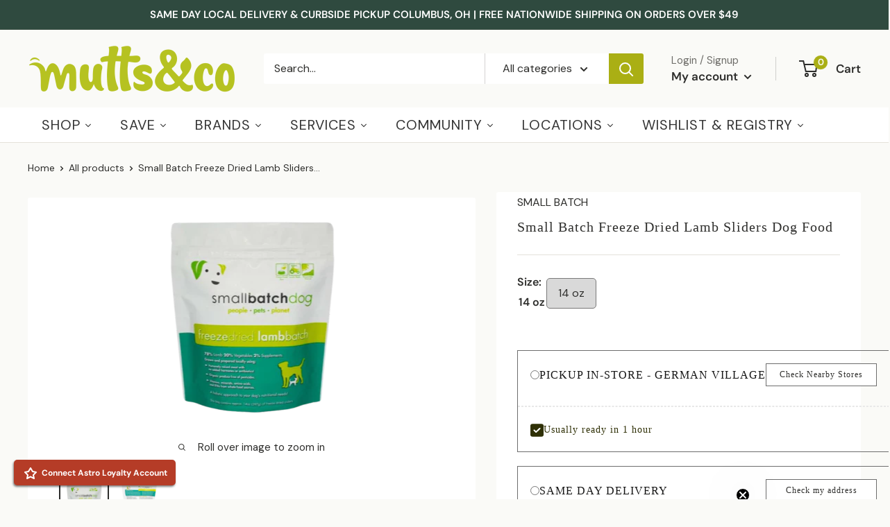

--- FILE ---
content_type: text/html; charset=utf-8
request_url: https://muttsandco.com/products/small-batch-freeze-dried-lamb-sliders-dog-food
body_size: 75165
content:

<!doctype html>

<html class="no-js" lang="en">
  <head>
    <meta charset="utf-8">
    <meta name="viewport" content="width=device-width, initial-scale=1.0, height=device-height, minimum-scale=1.0, maximum-scale=1.0">
    <meta name="theme-color" content="#2e2e2c"><title>Small Batch Freeze Dried Lamb Sliders Dog Food
</title><meta name="description" content="Feed your dog the pure raw way mother nature intended with convenient Frozen Dog Food from Smallbatch! Smallbatch is an independent family-owned company in the "><link rel="canonical" href="https://muttsandco.com/products/small-batch-freeze-dried-lamb-sliders-dog-food">


<script async src="https://www.googletagmanager.com/gtag/js?id=GTM-MRB7CJ"></script>
<script>
 window.dataLayer = window.dataLayer || [];
 function gtag(){dataLayer.push(arguments);}
 gtag('js', new Date());
 gtag('config', 'GTM-MRB7CJ');
</script>

<script src="https://code.jquery.com/jquery-3.2.1.min.js"></script><link rel="shortcut icon" href="//muttsandco.com/cdn/shop/files/favicon-2_96x96.png?v=1613644408" type="image/png"><link rel="preload" as="style" href="//muttsandco.com/cdn/shop/t/62/assets/theme.css?v=1019280442079677751749561613">
    <link rel="preload" as="style" href="//muttsandco.com/cdn/shop/t/62/assets/custom.css?v=41154567675844710931736773552">
    <link rel="preload" as="script" href="//muttsandco.com/cdn/shop/t/62/assets/theme.js?v=89492398295260629421749561614">
    <link rel="preconnect" href="https://cdn.shopify.com">
    <link rel="preconnect" href="https://fonts.shopifycdn.com">
    <link rel="dns-prefetch" href="https://productreviews.shopifycdn.com">
    <link rel="dns-prefetch" href="https://ajax.googleapis.com">
    <link rel="dns-prefetch" href="https://maps.googleapis.com">
    <link rel="dns-prefetch" href="https://maps.gstatic.com">

    <meta property="og:type" content="product">
  <meta property="og:title" content="Small Batch Freeze Dried Lamb Sliders Dog Food"><meta property="og:image" content="http://muttsandco.com/cdn/shop/files/SmallBatchFreezeDriedLambSlidersDogFood_1.png?v=1705614651">
    <meta property="og:image:secure_url" content="https://muttsandco.com/cdn/shop/files/SmallBatchFreezeDriedLambSlidersDogFood_1.png?v=1705614651">
    <meta property="og:image:width" content="300">
    <meta property="og:image:height" content="300"><meta property="product:price:amount" content="41.99">
  <meta property="product:price:currency" content="USD"><meta property="og:description" content="Feed your dog the pure raw way mother nature intended with convenient Frozen Dog Food from Smallbatch! Smallbatch is an independent family-owned company in the Bay Area of California that utilizes local and sustainable sourcing to provide your pet with the very best in raw feeding! Only made with the highest quality or"><meta property="og:url" content="https://muttsandco.com/products/small-batch-freeze-dried-lamb-sliders-dog-food">
<meta property="og:site_name" content="Mutts &amp; Co."><meta name="twitter:card" content="summary"><meta name="twitter:title" content="Small Batch Freeze Dried Lamb Sliders Dog Food">
  <meta name="twitter:description" content="Feed your dog the pure raw way mother nature intended with convenient Frozen Dog Food from Smallbatch! Smallbatch is an independent family-owned company in the Bay Area of California that utilizes local and sustainable sourcing to provide your pet with the very best in raw feeding! Only made with the highest quality organic non-GMO ingredients for the freshest and most nutritious raw meals that your pet will love! Smallbatch&#39;s raw diets use a limited-ingredient single-protein formula featuring 78-88% meat, organ and bone. Only made with meat that is humanely USA-sourced and antibiotic and hormone-free. Smallbatch proudly features no mechanically separated meat. All essential vitamins, minerals, and amino acids come from organic wholefood sources. Features convenient individual sliders for easy feeding and portion control! Your dog will be licking their lips after tasting theses delicious raw diets! No Root Vegetables. Made">
  <meta name="twitter:image" content="https://muttsandco.com/cdn/shop/files/SmallBatchFreezeDriedLambSlidersDogFood_1_600x600_crop_center.png?v=1705614651">
    <link rel="preload" href="//muttsandco.com/cdn/fonts/dm_sans/dmsans_n4.ec80bd4dd7e1a334c969c265873491ae56018d72.woff2" as="font" type="font/woff2" crossorigin><link rel="preload" href="//muttsandco.com/cdn/fonts/dm_sans/dmsans_n4.ec80bd4dd7e1a334c969c265873491ae56018d72.woff2" as="font" type="font/woff2" crossorigin><style>
  @font-face {
  font-family: "DM Sans";
  font-weight: 400;
  font-style: normal;
  font-display: swap;
  src: url("//muttsandco.com/cdn/fonts/dm_sans/dmsans_n4.ec80bd4dd7e1a334c969c265873491ae56018d72.woff2") format("woff2"),
       url("//muttsandco.com/cdn/fonts/dm_sans/dmsans_n4.87bdd914d8a61247b911147ae68e754d695c58a6.woff") format("woff");
}

  @font-face {
  font-family: "DM Sans";
  font-weight: 400;
  font-style: normal;
  font-display: swap;
  src: url("//muttsandco.com/cdn/fonts/dm_sans/dmsans_n4.ec80bd4dd7e1a334c969c265873491ae56018d72.woff2") format("woff2"),
       url("//muttsandco.com/cdn/fonts/dm_sans/dmsans_n4.87bdd914d8a61247b911147ae68e754d695c58a6.woff") format("woff");
}

@font-face {
  font-family: "DM Sans";
  font-weight: 600;
  font-style: normal;
  font-display: swap;
  src: url("//muttsandco.com/cdn/fonts/dm_sans/dmsans_n6.70a2453ea926d613c6a2f89af05180d14b3a7c96.woff2") format("woff2"),
       url("//muttsandco.com/cdn/fonts/dm_sans/dmsans_n6.355605667bef215872257574b57fc097044f7e20.woff") format("woff");
}

@font-face {
  font-family: "DM Sans";
  font-weight: 400;
  font-style: italic;
  font-display: swap;
  src: url("//muttsandco.com/cdn/fonts/dm_sans/dmsans_i4.b8fe05e69ee95d5a53155c346957d8cbf5081c1a.woff2") format("woff2"),
       url("//muttsandco.com/cdn/fonts/dm_sans/dmsans_i4.403fe28ee2ea63e142575c0aa47684d65f8c23a0.woff") format("woff");
}


  @font-face {
  font-family: "DM Sans";
  font-weight: 700;
  font-style: normal;
  font-display: swap;
  src: url("//muttsandco.com/cdn/fonts/dm_sans/dmsans_n7.97e21d81502002291ea1de8aefb79170c6946ce5.woff2") format("woff2"),
       url("//muttsandco.com/cdn/fonts/dm_sans/dmsans_n7.af5c214f5116410ca1d53a2090665620e78e2e1b.woff") format("woff");
}

  @font-face {
  font-family: "DM Sans";
  font-weight: 400;
  font-style: italic;
  font-display: swap;
  src: url("//muttsandco.com/cdn/fonts/dm_sans/dmsans_i4.b8fe05e69ee95d5a53155c346957d8cbf5081c1a.woff2") format("woff2"),
       url("//muttsandco.com/cdn/fonts/dm_sans/dmsans_i4.403fe28ee2ea63e142575c0aa47684d65f8c23a0.woff") format("woff");
}

  @font-face {
  font-family: "DM Sans";
  font-weight: 700;
  font-style: italic;
  font-display: swap;
  src: url("//muttsandco.com/cdn/fonts/dm_sans/dmsans_i7.52b57f7d7342eb7255084623d98ab83fd96e7f9b.woff2") format("woff2"),
       url("//muttsandco.com/cdn/fonts/dm_sans/dmsans_i7.d5e14ef18a1d4a8ce78a4187580b4eb1759c2eda.woff") format("woff");
}


  :root {
    --default-text-font-size : 15px;
    --base-text-font-size    : 16px;
    --heading-font-family    : "DM Sans", sans-serif;
    --heading-font-weight    : 400;
    --heading-font-style     : normal;
    --text-font-family       : "DM Sans", sans-serif;
    --text-font-weight       : 400;
    --text-font-style        : normal;
    --text-font-bolder-weight: 600;
    --text-link-decoration   : underline;

    --text-color               : #2e2e2c;
    --text-color-rgb           : 46, 46, 44;
    --heading-color            : #2e2e2c;
    --border-color             : #e4e1da;
    --border-color-rgb         : 228, 225, 218;
    --form-border-color        : #d9d5cb;
    --accent-color             : #2e2e2c;
    --accent-color-rgb         : 46, 46, 44;
    --link-color               : #aaaf14;
    --link-color-hover         : #676a0c;
    --background               : #fafaf7;
    --secondary-background     : #ffffff;
    --secondary-background-rgb : 255, 255, 255;
    --accent-background        : rgba(46, 46, 44, 0.08);

    --input-background: #ffffff;

    --error-color       : #c44237;
    --error-background  : rgba(196, 66, 55, 0.07);
    --success-color     : #aaaf14;
    --success-background: rgba(170, 175, 20, 0.11);

    --primary-button-background      : #aaaf14;
    --primary-button-background-rgb  : 170, 175, 20;
    --primary-button-text-color      : #ffffff;
    --secondary-button-background    : #aaaf14;
    --secondary-button-background-rgb: 170, 175, 20;
    --secondary-button-text-color    : #ffffff;

    --header-background      : #fafaf7;
    --header-text-color      : #2e2e2c;
    --header-light-text-color: #6f6e6a;
    --header-border-color    : rgba(111, 110, 106, 0.3);
    --header-accent-color    : #aaaf14;

    --footer-background-color:    #2f4a3f;
    --footer-heading-text-color:  #fafaf7;
    --footer-body-text-color:     #fafaf7;
    --footer-body-text-color-rgb: 250, 250, 247;
    --footer-accent-color:        #aaaf14;
    --footer-accent-color-rgb:    170, 175, 20;
    --footer-border:              none;
    
    --flickity-arrow-color: #b9b19f;--product-on-sale-accent           : #c44237;
    --product-on-sale-accent-rgb       : 196, 66, 55;
    --product-on-sale-color            : #ffffff;
    --product-in-stock-color           : #2e2e2c;
    --product-low-stock-color          : #c44237;
    --product-sold-out-color           : #8a9297;
    --product-custom-label-1-background: #008a00;
    --product-custom-label-1-color     : #ffffff;
    --product-custom-label-2-background: #00a500;
    --product-custom-label-2-color     : #ffffff;
    --product-review-star-color        : #ffcd50;

    --mobile-container-gutter : 20px;
    --desktop-container-gutter: 40px;

    /* Shopify related variables */
    --payment-terms-background-color: #fafaf7;
  }
</style>

<script>
  // IE11 does not have support for CSS variables, so we have to polyfill them
  if (!(((window || {}).CSS || {}).supports && window.CSS.supports('(--a: 0)'))) {
    const script = document.createElement('script');
    script.type = 'text/javascript';
    script.src = 'https://cdn.jsdelivr.net/npm/css-vars-ponyfill@2';
    script.onload = function() {
      cssVars({});
    };

    document.getElementsByTagName('head')[0].appendChild(script);
  }
</script>


    <script>window.performance && window.performance.mark && window.performance.mark('shopify.content_for_header.start');</script><meta name="google-site-verification" content="xU7v1eVik88VW9EiRb9WQzaDeGpj3Fcx2HTOv4bqC4s">
<meta id="shopify-digital-wallet" name="shopify-digital-wallet" content="/8379072627/digital_wallets/dialog">
<meta name="shopify-checkout-api-token" content="0c9224dfbd773e36fa8e2b91ecd9ffb5">
<meta id="in-context-paypal-metadata" data-shop-id="8379072627" data-venmo-supported="false" data-environment="production" data-locale="en_US" data-paypal-v4="true" data-currency="USD">
<link rel="alternate" type="application/json+oembed" href="https://muttsandco.com/products/small-batch-freeze-dried-lamb-sliders-dog-food.oembed">
<script async="async" src="/checkouts/internal/preloads.js?locale=en-US"></script>
<link rel="preconnect" href="https://shop.app" crossorigin="anonymous">
<script async="async" src="https://shop.app/checkouts/internal/preloads.js?locale=en-US&shop_id=8379072627" crossorigin="anonymous"></script>
<script id="shopify-features" type="application/json">{"accessToken":"0c9224dfbd773e36fa8e2b91ecd9ffb5","betas":["rich-media-storefront-analytics"],"domain":"muttsandco.com","predictiveSearch":true,"shopId":8379072627,"locale":"en"}</script>
<script>var Shopify = Shopify || {};
Shopify.shop = "muttsandco.myshopify.com";
Shopify.locale = "en";
Shopify.currency = {"active":"USD","rate":"1.0"};
Shopify.country = "US";
Shopify.theme = {"name":"MUTTS \u0026 CO - PRODUCTION - WINTER 2025","id":133019009215,"schema_name":"Warehouse","schema_version":"4.0.0","theme_store_id":null,"role":"main"};
Shopify.theme.handle = "null";
Shopify.theme.style = {"id":null,"handle":null};
Shopify.cdnHost = "muttsandco.com/cdn";
Shopify.routes = Shopify.routes || {};
Shopify.routes.root = "/";</script>
<script type="module">!function(o){(o.Shopify=o.Shopify||{}).modules=!0}(window);</script>
<script>!function(o){function n(){var o=[];function n(){o.push(Array.prototype.slice.apply(arguments))}return n.q=o,n}var t=o.Shopify=o.Shopify||{};t.loadFeatures=n(),t.autoloadFeatures=n()}(window);</script>
<script>
  window.ShopifyPay = window.ShopifyPay || {};
  window.ShopifyPay.apiHost = "shop.app\/pay";
  window.ShopifyPay.redirectState = null;
</script>
<script id="shop-js-analytics" type="application/json">{"pageType":"product"}</script>
<script defer="defer" async type="module" src="//muttsandco.com/cdn/shopifycloud/shop-js/modules/v2/client.init-shop-cart-sync_C5BV16lS.en.esm.js"></script>
<script defer="defer" async type="module" src="//muttsandco.com/cdn/shopifycloud/shop-js/modules/v2/chunk.common_CygWptCX.esm.js"></script>
<script type="module">
  await import("//muttsandco.com/cdn/shopifycloud/shop-js/modules/v2/client.init-shop-cart-sync_C5BV16lS.en.esm.js");
await import("//muttsandco.com/cdn/shopifycloud/shop-js/modules/v2/chunk.common_CygWptCX.esm.js");

  window.Shopify.SignInWithShop?.initShopCartSync?.({"fedCMEnabled":true,"windoidEnabled":true});

</script>
<script>
  window.Shopify = window.Shopify || {};
  if (!window.Shopify.featureAssets) window.Shopify.featureAssets = {};
  window.Shopify.featureAssets['shop-js'] = {"shop-cart-sync":["modules/v2/client.shop-cart-sync_ZFArdW7E.en.esm.js","modules/v2/chunk.common_CygWptCX.esm.js"],"init-fed-cm":["modules/v2/client.init-fed-cm_CmiC4vf6.en.esm.js","modules/v2/chunk.common_CygWptCX.esm.js"],"shop-button":["modules/v2/client.shop-button_tlx5R9nI.en.esm.js","modules/v2/chunk.common_CygWptCX.esm.js"],"shop-cash-offers":["modules/v2/client.shop-cash-offers_DOA2yAJr.en.esm.js","modules/v2/chunk.common_CygWptCX.esm.js","modules/v2/chunk.modal_D71HUcav.esm.js"],"init-windoid":["modules/v2/client.init-windoid_sURxWdc1.en.esm.js","modules/v2/chunk.common_CygWptCX.esm.js"],"shop-toast-manager":["modules/v2/client.shop-toast-manager_ClPi3nE9.en.esm.js","modules/v2/chunk.common_CygWptCX.esm.js"],"init-shop-email-lookup-coordinator":["modules/v2/client.init-shop-email-lookup-coordinator_B8hsDcYM.en.esm.js","modules/v2/chunk.common_CygWptCX.esm.js"],"init-shop-cart-sync":["modules/v2/client.init-shop-cart-sync_C5BV16lS.en.esm.js","modules/v2/chunk.common_CygWptCX.esm.js"],"avatar":["modules/v2/client.avatar_BTnouDA3.en.esm.js"],"pay-button":["modules/v2/client.pay-button_FdsNuTd3.en.esm.js","modules/v2/chunk.common_CygWptCX.esm.js"],"init-customer-accounts":["modules/v2/client.init-customer-accounts_DxDtT_ad.en.esm.js","modules/v2/client.shop-login-button_C5VAVYt1.en.esm.js","modules/v2/chunk.common_CygWptCX.esm.js","modules/v2/chunk.modal_D71HUcav.esm.js"],"init-shop-for-new-customer-accounts":["modules/v2/client.init-shop-for-new-customer-accounts_ChsxoAhi.en.esm.js","modules/v2/client.shop-login-button_C5VAVYt1.en.esm.js","modules/v2/chunk.common_CygWptCX.esm.js","modules/v2/chunk.modal_D71HUcav.esm.js"],"shop-login-button":["modules/v2/client.shop-login-button_C5VAVYt1.en.esm.js","modules/v2/chunk.common_CygWptCX.esm.js","modules/v2/chunk.modal_D71HUcav.esm.js"],"init-customer-accounts-sign-up":["modules/v2/client.init-customer-accounts-sign-up_CPSyQ0Tj.en.esm.js","modules/v2/client.shop-login-button_C5VAVYt1.en.esm.js","modules/v2/chunk.common_CygWptCX.esm.js","modules/v2/chunk.modal_D71HUcav.esm.js"],"shop-follow-button":["modules/v2/client.shop-follow-button_Cva4Ekp9.en.esm.js","modules/v2/chunk.common_CygWptCX.esm.js","modules/v2/chunk.modal_D71HUcav.esm.js"],"checkout-modal":["modules/v2/client.checkout-modal_BPM8l0SH.en.esm.js","modules/v2/chunk.common_CygWptCX.esm.js","modules/v2/chunk.modal_D71HUcav.esm.js"],"lead-capture":["modules/v2/client.lead-capture_Bi8yE_yS.en.esm.js","modules/v2/chunk.common_CygWptCX.esm.js","modules/v2/chunk.modal_D71HUcav.esm.js"],"shop-login":["modules/v2/client.shop-login_D6lNrXab.en.esm.js","modules/v2/chunk.common_CygWptCX.esm.js","modules/v2/chunk.modal_D71HUcav.esm.js"],"payment-terms":["modules/v2/client.payment-terms_CZxnsJam.en.esm.js","modules/v2/chunk.common_CygWptCX.esm.js","modules/v2/chunk.modal_D71HUcav.esm.js"]};
</script>
<script>(function() {
  var isLoaded = false;
  function asyncLoad() {
    if (isLoaded) return;
    isLoaded = true;
    var urls = ["https:\/\/formbuilder.hulkapps.com\/skeletopapp.js?shop=muttsandco.myshopify.com","https:\/\/cdn.instantbrandpage.lowfruitsolutions.com\/87ba892bc9ea02bd34705d5583430eb5\/featured-slider-35eb460fa8c7439c19ede1901ffc41f3.js?shop=muttsandco.myshopify.com","https:\/\/cdn.instantbrandpage.lowfruitsolutions.com\/87ba892bc9ea02bd34705d5583430eb5\/brand-page-7bbe7c8eca4dff40a67179230b242025.js?shop=muttsandco.myshopify.com","https:\/\/cdn.nfcube.com\/instafeed-ab6b2258541107740a885a63d3ba5ce9.js?shop=muttsandco.myshopify.com","https:\/\/cdn-bundler.nice-team.net\/app\/js\/bundler.js?shop=muttsandco.myshopify.com","https:\/\/cdn-app.sealsubscriptions.com\/shopify\/public\/js\/sealsubscriptions.js?shop=muttsandco.myshopify.com"];
    for (var i = 0; i < urls.length; i++) {
      var s = document.createElement('script');
      s.type = 'text/javascript';
      s.async = true;
      s.src = urls[i];
      var x = document.getElementsByTagName('script')[0];
      x.parentNode.insertBefore(s, x);
    }
  };
  if(window.attachEvent) {
    window.attachEvent('onload', asyncLoad);
  } else {
    window.addEventListener('load', asyncLoad, false);
  }
})();</script>
<script id="__st">var __st={"a":8379072627,"offset":-18000,"reqid":"e22b5e4f-7589-47b1-b0fb-5f4e5c9e3722-1768816659","pageurl":"muttsandco.com\/products\/small-batch-freeze-dried-lamb-sliders-dog-food","u":"08c1ec274598","p":"product","rtyp":"product","rid":7399840841919};</script>
<script>window.ShopifyPaypalV4VisibilityTracking = true;</script>
<script id="captcha-bootstrap">!function(){'use strict';const t='contact',e='account',n='new_comment',o=[[t,t],['blogs',n],['comments',n],[t,'customer']],c=[[e,'customer_login'],[e,'guest_login'],[e,'recover_customer_password'],[e,'create_customer']],r=t=>t.map((([t,e])=>`form[action*='/${t}']:not([data-nocaptcha='true']) input[name='form_type'][value='${e}']`)).join(','),a=t=>()=>t?[...document.querySelectorAll(t)].map((t=>t.form)):[];function s(){const t=[...o],e=r(t);return a(e)}const i='password',u='form_key',d=['recaptcha-v3-token','g-recaptcha-response','h-captcha-response',i],f=()=>{try{return window.sessionStorage}catch{return}},m='__shopify_v',_=t=>t.elements[u];function p(t,e,n=!1){try{const o=window.sessionStorage,c=JSON.parse(o.getItem(e)),{data:r}=function(t){const{data:e,action:n}=t;return t[m]||n?{data:e,action:n}:{data:t,action:n}}(c);for(const[e,n]of Object.entries(r))t.elements[e]&&(t.elements[e].value=n);n&&o.removeItem(e)}catch(o){console.error('form repopulation failed',{error:o})}}const l='form_type',E='cptcha';function T(t){t.dataset[E]=!0}const w=window,h=w.document,L='Shopify',v='ce_forms',y='captcha';let A=!1;((t,e)=>{const n=(g='f06e6c50-85a8-45c8-87d0-21a2b65856fe',I='https://cdn.shopify.com/shopifycloud/storefront-forms-hcaptcha/ce_storefront_forms_captcha_hcaptcha.v1.5.2.iife.js',D={infoText:'Protected by hCaptcha',privacyText:'Privacy',termsText:'Terms'},(t,e,n)=>{const o=w[L][v],c=o.bindForm;if(c)return c(t,g,e,D).then(n);var r;o.q.push([[t,g,e,D],n]),r=I,A||(h.body.append(Object.assign(h.createElement('script'),{id:'captcha-provider',async:!0,src:r})),A=!0)});var g,I,D;w[L]=w[L]||{},w[L][v]=w[L][v]||{},w[L][v].q=[],w[L][y]=w[L][y]||{},w[L][y].protect=function(t,e){n(t,void 0,e),T(t)},Object.freeze(w[L][y]),function(t,e,n,w,h,L){const[v,y,A,g]=function(t,e,n){const i=e?o:[],u=t?c:[],d=[...i,...u],f=r(d),m=r(i),_=r(d.filter((([t,e])=>n.includes(e))));return[a(f),a(m),a(_),s()]}(w,h,L),I=t=>{const e=t.target;return e instanceof HTMLFormElement?e:e&&e.form},D=t=>v().includes(t);t.addEventListener('submit',(t=>{const e=I(t);if(!e)return;const n=D(e)&&!e.dataset.hcaptchaBound&&!e.dataset.recaptchaBound,o=_(e),c=g().includes(e)&&(!o||!o.value);(n||c)&&t.preventDefault(),c&&!n&&(function(t){try{if(!f())return;!function(t){const e=f();if(!e)return;const n=_(t);if(!n)return;const o=n.value;o&&e.removeItem(o)}(t);const e=Array.from(Array(32),(()=>Math.random().toString(36)[2])).join('');!function(t,e){_(t)||t.append(Object.assign(document.createElement('input'),{type:'hidden',name:u})),t.elements[u].value=e}(t,e),function(t,e){const n=f();if(!n)return;const o=[...t.querySelectorAll(`input[type='${i}']`)].map((({name:t})=>t)),c=[...d,...o],r={};for(const[a,s]of new FormData(t).entries())c.includes(a)||(r[a]=s);n.setItem(e,JSON.stringify({[m]:1,action:t.action,data:r}))}(t,e)}catch(e){console.error('failed to persist form',e)}}(e),e.submit())}));const S=(t,e)=>{t&&!t.dataset[E]&&(n(t,e.some((e=>e===t))),T(t))};for(const o of['focusin','change'])t.addEventListener(o,(t=>{const e=I(t);D(e)&&S(e,y())}));const B=e.get('form_key'),M=e.get(l),P=B&&M;t.addEventListener('DOMContentLoaded',(()=>{const t=y();if(P)for(const e of t)e.elements[l].value===M&&p(e,B);[...new Set([...A(),...v().filter((t=>'true'===t.dataset.shopifyCaptcha))])].forEach((e=>S(e,t)))}))}(h,new URLSearchParams(w.location.search),n,t,e,['guest_login'])})(!0,!0)}();</script>
<script integrity="sha256-4kQ18oKyAcykRKYeNunJcIwy7WH5gtpwJnB7kiuLZ1E=" data-source-attribution="shopify.loadfeatures" defer="defer" src="//muttsandco.com/cdn/shopifycloud/storefront/assets/storefront/load_feature-a0a9edcb.js" crossorigin="anonymous"></script>
<script crossorigin="anonymous" defer="defer" src="//muttsandco.com/cdn/shopifycloud/storefront/assets/shopify_pay/storefront-65b4c6d7.js?v=20250812"></script>
<script data-source-attribution="shopify.dynamic_checkout.dynamic.init">var Shopify=Shopify||{};Shopify.PaymentButton=Shopify.PaymentButton||{isStorefrontPortableWallets:!0,init:function(){window.Shopify.PaymentButton.init=function(){};var t=document.createElement("script");t.src="https://muttsandco.com/cdn/shopifycloud/portable-wallets/latest/portable-wallets.en.js",t.type="module",document.head.appendChild(t)}};
</script>
<script data-source-attribution="shopify.dynamic_checkout.buyer_consent">
  function portableWalletsHideBuyerConsent(e){var t=document.getElementById("shopify-buyer-consent"),n=document.getElementById("shopify-subscription-policy-button");t&&n&&(t.classList.add("hidden"),t.setAttribute("aria-hidden","true"),n.removeEventListener("click",e))}function portableWalletsShowBuyerConsent(e){var t=document.getElementById("shopify-buyer-consent"),n=document.getElementById("shopify-subscription-policy-button");t&&n&&(t.classList.remove("hidden"),t.removeAttribute("aria-hidden"),n.addEventListener("click",e))}window.Shopify?.PaymentButton&&(window.Shopify.PaymentButton.hideBuyerConsent=portableWalletsHideBuyerConsent,window.Shopify.PaymentButton.showBuyerConsent=portableWalletsShowBuyerConsent);
</script>
<script data-source-attribution="shopify.dynamic_checkout.cart.bootstrap">document.addEventListener("DOMContentLoaded",(function(){function t(){return document.querySelector("shopify-accelerated-checkout-cart, shopify-accelerated-checkout")}if(t())Shopify.PaymentButton.init();else{new MutationObserver((function(e,n){t()&&(Shopify.PaymentButton.init(),n.disconnect())})).observe(document.body,{childList:!0,subtree:!0})}}));
</script>
<link id="shopify-accelerated-checkout-styles" rel="stylesheet" media="screen" href="https://muttsandco.com/cdn/shopifycloud/portable-wallets/latest/accelerated-checkout-backwards-compat.css" crossorigin="anonymous">
<style id="shopify-accelerated-checkout-cart">
        #shopify-buyer-consent {
  margin-top: 1em;
  display: inline-block;
  width: 100%;
}

#shopify-buyer-consent.hidden {
  display: none;
}

#shopify-subscription-policy-button {
  background: none;
  border: none;
  padding: 0;
  text-decoration: underline;
  font-size: inherit;
  cursor: pointer;
}

#shopify-subscription-policy-button::before {
  box-shadow: none;
}

      </style>

<script>window.performance && window.performance.mark && window.performance.mark('shopify.content_for_header.end');</script>

    <style>
      
          
          .color-scheme-1 {
            --color-text: #2e2e2c;
            --color-background: #fafaf7;
            --color-background-gradient: ;
            --color-button: #aaaf14;
            --color-button-text: #2e2e2c;
            --color-button-hover: #2e2e2c;
            --color-button-border: #aaaf14;
            --color-two-button: #fafaf7;
            --color-two-button-text: #aaaf14;
            --color-two-button-hover: #2e2e2c;
            --color-two-button-border: #aaaf14;
            --color-icons: #aaaf14;
            --color-links: #00badb;
          }
      
    </style>

    <link rel="stylesheet" href="//muttsandco.com/cdn/shop/t/62/assets/theme.css?v=1019280442079677751749561613">
    <link rel="stylesheet" href="//muttsandco.com/cdn/shop/t/62/assets/custom.css?v=41154567675844710931736773552">
    <link rel="stylesheet" href="//muttsandco.com/cdn/shop/t/62/assets/new-custom.css?v=150323109680514753871697721955">  
    <link rel="stylesheet" href="//muttsandco.com/cdn/shop/t/62/assets/add-to-cart-popup.css?v=38428939770207963601749561613">  
    
  <script type="application/ld+json">
  {
    "@context": "https://schema.org",
    "@type": "Product",
    "productID": 7399840841919,
    "offers": [{
          "@type": "Offer",
          "name": "14 oz",
          "availability":"https://schema.org/InStock",
          "price": 41.99,
          "priceCurrency": "USD",
          "priceValidUntil": "2026-01-29","sku": "2612007BAS",
            "gtin12": "748252612007",
          "url": "/products/small-batch-freeze-dried-lamb-sliders-dog-food?variant=42095003697343"
        }
],"brand": {
      "@type": "Brand",
      "name": "Small Batch"
    },
    "name": "Small Batch Freeze Dried Lamb Sliders Dog Food",
    "description": "Feed your dog the pure raw way mother nature intended with convenient Frozen Dog Food from Smallbatch! Smallbatch is an independent family-owned company in the Bay Area of California that utilizes local and sustainable sourcing to provide your pet with the very best in raw feeding! Only made with the highest quality organic non-GMO ingredients for the freshest and most nutritious raw meals that your pet will love! Smallbatch's raw diets use a limited-ingredient single-protein formula featuring 78-88% meat, organ and bone. Only made with meat that is humanely USA-sourced and antibiotic and hormone-free. Smallbatch proudly features no mechanically separated meat. All essential vitamins, minerals, and amino acids come from organic wholefood sources. Features convenient individual sliders for easy feeding and portion control! Your dog will be licking their lips after tasting theses delicious raw diets! No Root Vegetables. Made in USA.",
    "category": "Freeze-Dried",
    "url": "/products/small-batch-freeze-dried-lamb-sliders-dog-food",
    "sku": "2612007BAS",
    "image": {
      "@type": "ImageObject",
      "url": "https://muttsandco.com/cdn/shop/files/SmallBatchFreezeDriedLambSlidersDogFood_1.png?v=1705614651&width=1024",
      "image": "https://muttsandco.com/cdn/shop/files/SmallBatchFreezeDriedLambSlidersDogFood_1.png?v=1705614651&width=1024",
      "name": "Small Batch Freeze Dried Lamb Sliders Dog Food - Mutts \u0026 Co.",
      "width": "1024",
      "height": "1024"
    }
  }
  </script>



  <script type="application/ld+json">
  {
    "@context": "https://schema.org",
    "@type": "BreadcrumbList",
  "itemListElement": [{
      "@type": "ListItem",
      "position": 1,
      "name": "Home",
      "item": "https://muttsandco.com"
    },{
          "@type": "ListItem",
          "position": 2,
          "name": "Small Batch Freeze Dried Lamb Sliders Dog Food",
          "item": "https://muttsandco.com/products/small-batch-freeze-dried-lamb-sliders-dog-food"
        }]
  }
  </script>



    <script>
      // This allows to expose several variables to the global scope, to be used in scripts
      window.theme = {
        pageType: "product",
        cartCount: 0,
        moneyFormat: "${{amount}}",
        moneyWithCurrencyFormat: "${{amount}} USD",
        currencyCodeEnabled: false,
        showDiscount: true,
        discountMode: "percentage",
        cartType: "popup"
      };

      window.routes = {
        rootUrl: "\/",
        rootUrlWithoutSlash: '',
        cartUrl: "\/cart",
        cartAddUrl: "\/cart\/add",
        cartChangeUrl: "\/cart\/change",
        searchUrl: "\/search",
        productRecommendationsUrl: "\/recommendations\/products"
      };

      window.languages = {
        productRegularPrice: "Regular price",
        productSalePrice: "Sale price",
        collectionOnSaleLabel: "Save {{savings}}",
        productFormUnavailable: "Unavailable",
        productFormAddToCart: "Add to cart",
        productFormPreOrder: "Pre-order",
        productFormSoldOut: "Sold out",
        productAdded: "Product has been added to your cart",
        productAddedShort: "Added!",
        shippingEstimatorNoResults: "No shipping could be found for your address.",
        shippingEstimatorOneResult: "There is one shipping rate for your address:",
        shippingEstimatorMultipleResults: "There are {{count}} shipping rates for your address:",
        shippingEstimatorErrors: "There are some errors:"
      };

      document.documentElement.className = document.documentElement.className.replace('no-js', 'js');
    </script><script src="//muttsandco.com/cdn/shop/t/62/assets/theme.js?v=89492398295260629421749561614" defer></script>
    <script src="//muttsandco.com/cdn/shop/t/62/assets/custom.js?v=168380169816627197051736773552" defer></script>
    <script src="//muttsandco.com/cdn/shop/t/62/assets/add-to-cart-popup.js?v=65142910540940433451749561613" defer></script><script>
        (function () {
          window.onpageshow = function() {
            // We force re-freshing the cart content onpageshow, as most browsers will serve a cache copy when hitting the
            // back button, which cause staled data
            if ( window.theme.cartType !== 'popup' ) {
              document.documentElement.dispatchEvent(new CustomEvent('cart:refresh', {
                bubbles: true,
                detail: {scrollToTop: false}
              }));
            }
          };
        })();
      </script><!--begin-boost-pfs-filter-css-->
   
 <!--end-boost-pfs-filter-css-->

 

  





<!-- BEGIN app block: shopify://apps/klaviyo-email-marketing-sms/blocks/klaviyo-onsite-embed/2632fe16-c075-4321-a88b-50b567f42507 -->












  <script async src="https://static.klaviyo.com/onsite/js/Y4ysa9/klaviyo.js?company_id=Y4ysa9"></script>
  <script>!function(){if(!window.klaviyo){window._klOnsite=window._klOnsite||[];try{window.klaviyo=new Proxy({},{get:function(n,i){return"push"===i?function(){var n;(n=window._klOnsite).push.apply(n,arguments)}:function(){for(var n=arguments.length,o=new Array(n),w=0;w<n;w++)o[w]=arguments[w];var t="function"==typeof o[o.length-1]?o.pop():void 0,e=new Promise((function(n){window._klOnsite.push([i].concat(o,[function(i){t&&t(i),n(i)}]))}));return e}}})}catch(n){window.klaviyo=window.klaviyo||[],window.klaviyo.push=function(){var n;(n=window._klOnsite).push.apply(n,arguments)}}}}();</script>

  
    <script id="viewed_product">
      if (item == null) {
        var _learnq = _learnq || [];

        var MetafieldReviews = null
        var MetafieldYotpoRating = null
        var MetafieldYotpoCount = null
        var MetafieldLooxRating = null
        var MetafieldLooxCount = null
        var okendoProduct = null
        var okendoProductReviewCount = null
        var okendoProductReviewAverageValue = null
        try {
          // The following fields are used for Customer Hub recently viewed in order to add reviews.
          // This information is not part of __kla_viewed. Instead, it is part of __kla_viewed_reviewed_items
          MetafieldReviews = {};
          MetafieldYotpoRating = null
          MetafieldYotpoCount = null
          MetafieldLooxRating = null
          MetafieldLooxCount = null

          okendoProduct = null
          // If the okendo metafield is not legacy, it will error, which then requires the new json formatted data
          if (okendoProduct && 'error' in okendoProduct) {
            okendoProduct = null
          }
          okendoProductReviewCount = okendoProduct ? okendoProduct.reviewCount : null
          okendoProductReviewAverageValue = okendoProduct ? okendoProduct.reviewAverageValue : null
        } catch (error) {
          console.error('Error in Klaviyo onsite reviews tracking:', error);
        }

        var item = {
          Name: "Small Batch Freeze Dried Lamb Sliders Dog Food",
          ProductID: 7399840841919,
          Categories: ["Autoship","Dog","Dog Food","Freeze-Dried Dog Food","Retail (excludes services)","Small Batch"],
          ImageURL: "https://muttsandco.com/cdn/shop/files/SmallBatchFreezeDriedLambSlidersDogFood_1_grande.png?v=1705614651",
          URL: "https://muttsandco.com/products/small-batch-freeze-dried-lamb-sliders-dog-food",
          Brand: "Small Batch",
          Price: "$41.99",
          Value: "41.99",
          CompareAtPrice: "$41.99"
        };
        _learnq.push(['track', 'Viewed Product', item]);
        _learnq.push(['trackViewedItem', {
          Title: item.Name,
          ItemId: item.ProductID,
          Categories: item.Categories,
          ImageUrl: item.ImageURL,
          Url: item.URL,
          Metadata: {
            Brand: item.Brand,
            Price: item.Price,
            Value: item.Value,
            CompareAtPrice: item.CompareAtPrice
          },
          metafields:{
            reviews: MetafieldReviews,
            yotpo:{
              rating: MetafieldYotpoRating,
              count: MetafieldYotpoCount,
            },
            loox:{
              rating: MetafieldLooxRating,
              count: MetafieldLooxCount,
            },
            okendo: {
              rating: okendoProductReviewAverageValue,
              count: okendoProductReviewCount,
            }
          }
        }]);
      }
    </script>
  




  <script>
    window.klaviyoReviewsProductDesignMode = false
  </script>







<!-- END app block --><!-- BEGIN app block: shopify://apps/multi-location-inv/blocks/app-embed/982328e1-99f7-4a7e-8266-6aed71bf0021 -->


  
    <script src="https://cdn.shopify.com/extensions/019bc8d2-cea0-7a5e-8ad1-2f50d795a504/inventory-info-theme-exrtensions-180/assets/common.bundle.js"></script>
  

<style>
  .iia-icon svg{height:18px;width:18px}.iia-disabled-button{pointer-events:none}.iia-hidden {display: none;}
</style>
<script>
      window.inventoryInfo = window.inventoryInfo || {};
      window.inventoryInfo.shop = window.inventoryInfo.shop || {};
      window.inventoryInfo.shop.shopifyDomain = 'muttsandco.myshopify.com';
      window.inventoryInfo.shop.locale = 'en';
      window.inventoryInfo.pageType = 'product';
      
        window.inventoryInfo.settings = {"templateType":2,"hiddenLocation":{"13534658675":true,"13408272499":true,"64214565055":true,"13647315059":true,"13534724211":true,"13534691443":true,"12049449075":true},"showLocationByRules":true,"expandable":true,"onlineLocationLabel":"In Store","onlineLocation":false,"collectionFiltering":{"enabled":false},"uiEnabled":true,"metafieldV2":{"inProgress":true,"enabled":true},"initExpand":true,"threshold":false,"productWidgetTemplate":"default","stockLocationRules":{"blockCountryPurchaseRules":[{"locationId":13534658675,"countryCode":"US"},{"locationId":64214565055,"countryCode":"US"},{"locationId":13534691443,"countryCode":"US"},{"locationId":13647315059,"countryCode":"US"},{"locationId":13408272499,"countryCode":"US"},{"locationId":13534724211,"countryCode":"US"},{"locationId":12049449075,"countryCode":"US"}],"customerTagRules":{"blockOutOfStock":false,"tags":{}}},"hideSoldOut":true,"batchProcessing":{"isDiscover":true,"startTime":"Tue, 06 Jun 2023 01:03:26 GMT"},"metafield":{},"hideLocationDetails":true,"stockMessageRules":[{"msg":"{{location-name}} - Sold out","qty":0,"operator":"==="},{"msg":"{{location-name}} - Low stock","qty":5,"operator":"<="},{"msg":"{{location-name}} - High stock","qty":5,"operator":">="}],"header":"Local Pickup Availability","showOnSoldOut":false,"geo":{"enabled":false}};
        
          window.inventoryInfo.locationSettings = {"details":[{"id":13534658675,"displayOrder":1},{"id":68161798335,"displayOrder":2},{"id":64214565055,"displayOrder":3},{"id":13534691443,"displayOrder":4},{"id":13647315059,"displayOrder":5},{"id":13408272499,"displayOrder":6},{"id":13534724211,"displayOrder":7},{"id":12049449075,"displayOrder":8}]};
        
      
      
</script>


  
 

 


  <script> 
      window.inventoryInfo = window.inventoryInfo || {};
      window.inventoryInfo.product = window.inventoryInfo.product || {}
      window.inventoryInfo.product.title = "Small Batch Freeze Dried Lamb Sliders Dog Food";
      window.inventoryInfo.product.handle = "small-batch-freeze-dried-lamb-sliders-dog-food";
      window.inventoryInfo.product.id = 7399840841919;
      window.inventoryInfo.product.selectedVairant = 42095003697343;
      window.inventoryInfo.product.defaultVariantOnly = false
      window.inventoryInfo.markets = window.inventoryInfo.markets || {};
      window.inventoryInfo.markets.isoCode = 'US';
      window.inventoryInfo.product.variants = window.inventoryInfo.product.variants || []; 
      
          window.inventoryInfo.product.variants.push({id:42095003697343, 
                                                      title:"14 oz", 
                                                      available:true,
                                                      incoming: true,
                                                      incomingDate: null
                                                     });
      
       
    </script>

    


 
 
    
      <script src="https://cdn.shopify.com/extensions/019bc8d2-cea0-7a5e-8ad1-2f50d795a504/inventory-info-theme-exrtensions-180/assets/main.bundle.js"></script>
    

<!-- END app block --><!-- BEGIN app block: shopify://apps/judge-me-reviews/blocks/judgeme_core/61ccd3b1-a9f2-4160-9fe9-4fec8413e5d8 --><!-- Start of Judge.me Core -->






<link rel="dns-prefetch" href="https://cdnwidget.judge.me">
<link rel="dns-prefetch" href="https://cdn.judge.me">
<link rel="dns-prefetch" href="https://cdn1.judge.me">
<link rel="dns-prefetch" href="https://api.judge.me">

<script data-cfasync='false' class='jdgm-settings-script'>window.jdgmSettings={"pagination":5,"disable_web_reviews":false,"badge_no_review_text":"No reviews","badge_n_reviews_text":"{{ n }} review/reviews","hide_badge_preview_if_no_reviews":true,"badge_hide_text":false,"enforce_center_preview_badge":false,"widget_title":"Customer Reviews","widget_open_form_text":"Write a review","widget_close_form_text":"Cancel review","widget_refresh_page_text":"Refresh page","widget_summary_text":"Based on {{ number_of_reviews }} review/reviews","widget_no_review_text":"Be the first to write a review","widget_name_field_text":"Display name","widget_verified_name_field_text":"Verified Name (public)","widget_name_placeholder_text":"Display name","widget_required_field_error_text":"This field is required.","widget_email_field_text":"Email address","widget_verified_email_field_text":"Verified Email (private, can not be edited)","widget_email_placeholder_text":"Your email address","widget_email_field_error_text":"Please enter a valid email address.","widget_rating_field_text":"Rating","widget_review_title_field_text":"Review Title","widget_review_title_placeholder_text":"Give your review a title","widget_review_body_field_text":"Review content","widget_review_body_placeholder_text":"Start writing here...","widget_pictures_field_text":"Picture/Video (optional)","widget_submit_review_text":"Submit Review","widget_submit_verified_review_text":"Submit Verified Review","widget_submit_success_msg_with_auto_publish":"Thank you! Please refresh the page in a few moments to see your review. You can remove or edit your review by logging into \u003ca href='https://judge.me/login' target='_blank' rel='nofollow noopener'\u003eJudge.me\u003c/a\u003e","widget_submit_success_msg_no_auto_publish":"Thank you! Your review will be published as soon as it is approved by the shop admin. You can remove or edit your review by logging into \u003ca href='https://judge.me/login' target='_blank' rel='nofollow noopener'\u003eJudge.me\u003c/a\u003e","widget_show_default_reviews_out_of_total_text":"Showing {{ n_reviews_shown }} out of {{ n_reviews }} reviews.","widget_show_all_link_text":"Show all","widget_show_less_link_text":"Show less","widget_author_said_text":"{{ reviewer_name }} said:","widget_days_text":"{{ n }} days ago","widget_weeks_text":"{{ n }} week/weeks ago","widget_months_text":"{{ n }} month/months ago","widget_years_text":"{{ n }} year/years ago","widget_yesterday_text":"Yesterday","widget_today_text":"Today","widget_replied_text":"\u003e\u003e {{ shop_name }} replied:","widget_read_more_text":"Read more","widget_reviewer_name_as_initial":"","widget_rating_filter_color":"#fbcd0a","widget_rating_filter_see_all_text":"See all reviews","widget_sorting_most_recent_text":"Most Recent","widget_sorting_highest_rating_text":"Highest Rating","widget_sorting_lowest_rating_text":"Lowest Rating","widget_sorting_with_pictures_text":"Only Pictures","widget_sorting_most_helpful_text":"Most Helpful","widget_open_question_form_text":"Ask a question","widget_reviews_subtab_text":"Reviews","widget_questions_subtab_text":"Questions","widget_question_label_text":"Question","widget_answer_label_text":"Answer","widget_question_placeholder_text":"Write your question here","widget_submit_question_text":"Submit Question","widget_question_submit_success_text":"Thank you for your question! We will notify you once it gets answered.","verified_badge_text":"Verified","verified_badge_bg_color":"","verified_badge_text_color":"","verified_badge_placement":"left-of-reviewer-name","widget_review_max_height":"","widget_hide_border":false,"widget_social_share":false,"widget_thumb":false,"widget_review_location_show":false,"widget_location_format":"","all_reviews_include_out_of_store_products":true,"all_reviews_out_of_store_text":"(out of store)","all_reviews_pagination":100,"all_reviews_product_name_prefix_text":"about","enable_review_pictures":true,"enable_question_anwser":false,"widget_theme":"default","review_date_format":"mm/dd/yyyy","default_sort_method":"most-recent","widget_product_reviews_subtab_text":"Product Reviews","widget_shop_reviews_subtab_text":"Shop Reviews","widget_other_products_reviews_text":"Reviews for other products","widget_store_reviews_subtab_text":"Store reviews","widget_no_store_reviews_text":"This store hasn't received any reviews yet","widget_web_restriction_product_reviews_text":"This product hasn't received any reviews yet","widget_no_items_text":"No items found","widget_show_more_text":"Show more","widget_write_a_store_review_text":"Write a Store Review","widget_other_languages_heading":"Reviews in Other Languages","widget_translate_review_text":"Translate review to {{ language }}","widget_translating_review_text":"Translating...","widget_show_original_translation_text":"Show original ({{ language }})","widget_translate_review_failed_text":"Review couldn't be translated.","widget_translate_review_retry_text":"Retry","widget_translate_review_try_again_later_text":"Try again later","show_product_url_for_grouped_product":false,"widget_sorting_pictures_first_text":"Pictures First","show_pictures_on_all_rev_page_mobile":false,"show_pictures_on_all_rev_page_desktop":false,"floating_tab_hide_mobile_install_preference":false,"floating_tab_button_name":"★ Reviews","floating_tab_title":"Let customers speak for us","floating_tab_button_color":"","floating_tab_button_background_color":"","floating_tab_url":"","floating_tab_url_enabled":false,"floating_tab_tab_style":"text","all_reviews_text_badge_text":"Customers rate us {{ shop.metafields.judgeme.all_reviews_rating | round: 1 }}/5 based on {{ shop.metafields.judgeme.all_reviews_count }} reviews.","all_reviews_text_badge_text_branded_style":"{{ shop.metafields.judgeme.all_reviews_rating | round: 1 }} out of 5 stars based on {{ shop.metafields.judgeme.all_reviews_count }} reviews","is_all_reviews_text_badge_a_link":false,"show_stars_for_all_reviews_text_badge":false,"all_reviews_text_badge_url":"","all_reviews_text_style":"branded","all_reviews_text_color_style":"judgeme_brand_color","all_reviews_text_color":"#108474","all_reviews_text_show_jm_brand":false,"featured_carousel_show_header":true,"featured_carousel_title":"Let customers speak for us","testimonials_carousel_title":"Customers are saying","videos_carousel_title":"Real customer stories","cards_carousel_title":"Customers are saying","featured_carousel_count_text":"from {{ n }} reviews","featured_carousel_add_link_to_all_reviews_page":false,"featured_carousel_url":"","featured_carousel_show_images":true,"featured_carousel_autoslide_interval":5,"featured_carousel_arrows_on_the_sides":false,"featured_carousel_height":250,"featured_carousel_width":80,"featured_carousel_image_size":0,"featured_carousel_image_height":250,"featured_carousel_arrow_color":"#eeeeee","verified_count_badge_style":"branded","verified_count_badge_orientation":"horizontal","verified_count_badge_color_style":"judgeme_brand_color","verified_count_badge_color":"#108474","is_verified_count_badge_a_link":false,"verified_count_badge_url":"","verified_count_badge_show_jm_brand":true,"widget_rating_preset_default":5,"widget_first_sub_tab":"product-reviews","widget_show_histogram":true,"widget_histogram_use_custom_color":false,"widget_pagination_use_custom_color":false,"widget_star_use_custom_color":false,"widget_verified_badge_use_custom_color":false,"widget_write_review_use_custom_color":false,"picture_reminder_submit_button":"Upload Pictures","enable_review_videos":false,"mute_video_by_default":false,"widget_sorting_videos_first_text":"Videos First","widget_review_pending_text":"Pending","featured_carousel_items_for_large_screen":3,"social_share_options_order":"Facebook,Twitter","remove_microdata_snippet":true,"disable_json_ld":false,"enable_json_ld_products":false,"preview_badge_show_question_text":false,"preview_badge_no_question_text":"No questions","preview_badge_n_question_text":"{{ number_of_questions }} question/questions","qa_badge_show_icon":false,"qa_badge_position":"same-row","remove_judgeme_branding":true,"widget_add_search_bar":false,"widget_search_bar_placeholder":"Search","widget_sorting_verified_only_text":"Verified only","featured_carousel_theme":"default","featured_carousel_show_rating":true,"featured_carousel_show_title":true,"featured_carousel_show_body":true,"featured_carousel_show_date":false,"featured_carousel_show_reviewer":true,"featured_carousel_show_product":false,"featured_carousel_header_background_color":"#108474","featured_carousel_header_text_color":"#ffffff","featured_carousel_name_product_separator":"reviewed","featured_carousel_full_star_background":"#108474","featured_carousel_empty_star_background":"#dadada","featured_carousel_vertical_theme_background":"#f9fafb","featured_carousel_verified_badge_enable":true,"featured_carousel_verified_badge_color":"#108474","featured_carousel_border_style":"round","featured_carousel_review_line_length_limit":3,"featured_carousel_more_reviews_button_text":"Read more reviews","featured_carousel_view_product_button_text":"View product","all_reviews_page_load_reviews_on":"scroll","all_reviews_page_load_more_text":"Load More Reviews","disable_fb_tab_reviews":false,"enable_ajax_cdn_cache":false,"widget_advanced_speed_features":5,"widget_public_name_text":"displayed publicly like","default_reviewer_name":"John Smith","default_reviewer_name_has_non_latin":true,"widget_reviewer_anonymous":"Anonymous","medals_widget_title":"Judge.me Review Medals","medals_widget_background_color":"#f9fafb","medals_widget_position":"footer_all_pages","medals_widget_border_color":"#f9fafb","medals_widget_verified_text_position":"left","medals_widget_use_monochromatic_version":false,"medals_widget_elements_color":"#108474","show_reviewer_avatar":true,"widget_invalid_yt_video_url_error_text":"Not a YouTube video URL","widget_max_length_field_error_text":"Please enter no more than {0} characters.","widget_show_country_flag":false,"widget_show_collected_via_shop_app":true,"widget_verified_by_shop_badge_style":"light","widget_verified_by_shop_text":"Verified by Shop","widget_show_photo_gallery":false,"widget_load_with_code_splitting":true,"widget_ugc_install_preference":false,"widget_ugc_title":"Made by us, Shared by you","widget_ugc_subtitle":"Tag us to see your picture featured in our page","widget_ugc_arrows_color":"#ffffff","widget_ugc_primary_button_text":"Buy Now","widget_ugc_primary_button_background_color":"#108474","widget_ugc_primary_button_text_color":"#ffffff","widget_ugc_primary_button_border_width":"0","widget_ugc_primary_button_border_style":"none","widget_ugc_primary_button_border_color":"#108474","widget_ugc_primary_button_border_radius":"25","widget_ugc_secondary_button_text":"Load More","widget_ugc_secondary_button_background_color":"#ffffff","widget_ugc_secondary_button_text_color":"#108474","widget_ugc_secondary_button_border_width":"2","widget_ugc_secondary_button_border_style":"solid","widget_ugc_secondary_button_border_color":"#108474","widget_ugc_secondary_button_border_radius":"25","widget_ugc_reviews_button_text":"View Reviews","widget_ugc_reviews_button_background_color":"#ffffff","widget_ugc_reviews_button_text_color":"#108474","widget_ugc_reviews_button_border_width":"2","widget_ugc_reviews_button_border_style":"solid","widget_ugc_reviews_button_border_color":"#108474","widget_ugc_reviews_button_border_radius":"25","widget_ugc_reviews_button_link_to":"judgeme-reviews-page","widget_ugc_show_post_date":true,"widget_ugc_max_width":"800","widget_rating_metafield_value_type":true,"widget_primary_color":"#B9BB17","widget_enable_secondary_color":false,"widget_secondary_color":"#edf5f5","widget_summary_average_rating_text":"{{ average_rating }} out of 5","widget_media_grid_title":"Customer photos \u0026 videos","widget_media_grid_see_more_text":"See more","widget_round_style":false,"widget_show_product_medals":true,"widget_verified_by_judgeme_text":"Verified by Judge.me","widget_show_store_medals":true,"widget_verified_by_judgeme_text_in_store_medals":"Verified by Judge.me","widget_media_field_exceed_quantity_message":"Sorry, we can only accept {{ max_media }} for one review.","widget_media_field_exceed_limit_message":"{{ file_name }} is too large, please select a {{ media_type }} less than {{ size_limit }}MB.","widget_review_submitted_text":"Review Submitted!","widget_question_submitted_text":"Question Submitted!","widget_close_form_text_question":"Cancel","widget_write_your_answer_here_text":"Write your answer here","widget_enabled_branded_link":true,"widget_show_collected_by_judgeme":false,"widget_reviewer_name_color":"","widget_write_review_text_color":"","widget_write_review_bg_color":"","widget_collected_by_judgeme_text":"collected by Judge.me","widget_pagination_type":"standard","widget_load_more_text":"Load More","widget_load_more_color":"#108474","widget_full_review_text":"Full Review","widget_read_more_reviews_text":"Read More Reviews","widget_read_questions_text":"Read Questions","widget_questions_and_answers_text":"Questions \u0026 Answers","widget_verified_by_text":"Verified by","widget_verified_text":"Verified","widget_number_of_reviews_text":"{{ number_of_reviews }} reviews","widget_back_button_text":"Back","widget_next_button_text":"Next","widget_custom_forms_filter_button":"Filters","custom_forms_style":"horizontal","widget_show_review_information":false,"how_reviews_are_collected":"How reviews are collected?","widget_show_review_keywords":false,"widget_gdpr_statement":"How we use your data: We'll only contact you about the review you left, and only if necessary. By submitting your review, you agree to Judge.me's \u003ca href='https://judge.me/terms' target='_blank' rel='nofollow noopener'\u003eterms\u003c/a\u003e, \u003ca href='https://judge.me/privacy' target='_blank' rel='nofollow noopener'\u003eprivacy\u003c/a\u003e and \u003ca href='https://judge.me/content-policy' target='_blank' rel='nofollow noopener'\u003econtent\u003c/a\u003e policies.","widget_multilingual_sorting_enabled":false,"widget_translate_review_content_enabled":false,"widget_translate_review_content_method":"manual","popup_widget_review_selection":"automatically_with_pictures","popup_widget_round_border_style":true,"popup_widget_show_title":true,"popup_widget_show_body":true,"popup_widget_show_reviewer":false,"popup_widget_show_product":true,"popup_widget_show_pictures":true,"popup_widget_use_review_picture":true,"popup_widget_show_on_home_page":true,"popup_widget_show_on_product_page":true,"popup_widget_show_on_collection_page":true,"popup_widget_show_on_cart_page":true,"popup_widget_position":"bottom_left","popup_widget_first_review_delay":5,"popup_widget_duration":5,"popup_widget_interval":5,"popup_widget_review_count":5,"popup_widget_hide_on_mobile":true,"review_snippet_widget_round_border_style":true,"review_snippet_widget_card_color":"#FFFFFF","review_snippet_widget_slider_arrows_background_color":"#FFFFFF","review_snippet_widget_slider_arrows_color":"#000000","review_snippet_widget_star_color":"#108474","show_product_variant":false,"all_reviews_product_variant_label_text":"Variant: ","widget_show_verified_branding":false,"widget_ai_summary_title":"Customers say","widget_ai_summary_disclaimer":"AI-powered review summary based on recent customer reviews","widget_show_ai_summary":false,"widget_show_ai_summary_bg":false,"widget_show_review_title_input":true,"redirect_reviewers_invited_via_email":"external_form","request_store_review_after_product_review":false,"request_review_other_products_in_order":false,"review_form_color_scheme":"default","review_form_corner_style":"square","review_form_star_color":{},"review_form_text_color":"#333333","review_form_background_color":"#ffffff","review_form_field_background_color":"#fafafa","review_form_button_color":{},"review_form_button_text_color":"#ffffff","review_form_modal_overlay_color":"#000000","review_content_screen_title_text":"How would you rate this product?","review_content_introduction_text":"We would love it if you would share a bit about your experience.","store_review_form_title_text":"How would you rate this store?","store_review_form_introduction_text":"We would love it if you would share a bit about your experience.","show_review_guidance_text":true,"one_star_review_guidance_text":"Poor","five_star_review_guidance_text":"Great","customer_information_screen_title_text":"About you","customer_information_introduction_text":"Please tell us more about you.","custom_questions_screen_title_text":"Your experience in more detail","custom_questions_introduction_text":"Here are a few questions to help us understand more about your experience.","review_submitted_screen_title_text":"Thanks for your review!","review_submitted_screen_thank_you_text":"We are processing it and it will appear on the store soon.","review_submitted_screen_email_verification_text":"Please confirm your email by clicking the link we just sent you. This helps us keep reviews authentic.","review_submitted_request_store_review_text":"Would you like to share your experience of shopping with us?","review_submitted_review_other_products_text":"Would you like to review these products?","store_review_screen_title_text":"Would you like to share your experience of shopping with us?","store_review_introduction_text":"We value your feedback and use it to improve. Please share any thoughts or suggestions you have.","reviewer_media_screen_title_picture_text":"Share a picture","reviewer_media_introduction_picture_text":"Upload a photo to support your review.","reviewer_media_screen_title_video_text":"Share a video","reviewer_media_introduction_video_text":"Upload a video to support your review.","reviewer_media_screen_title_picture_or_video_text":"Share a picture or video","reviewer_media_introduction_picture_or_video_text":"Upload a photo or video to support your review.","reviewer_media_youtube_url_text":"Paste your Youtube URL here","advanced_settings_next_step_button_text":"Next","advanced_settings_close_review_button_text":"Close","modal_write_review_flow":false,"write_review_flow_required_text":"Required","write_review_flow_privacy_message_text":"We respect your privacy.","write_review_flow_anonymous_text":"Post review as anonymous","write_review_flow_visibility_text":"This won't be visible to other customers.","write_review_flow_multiple_selection_help_text":"Select as many as you like","write_review_flow_single_selection_help_text":"Select one option","write_review_flow_required_field_error_text":"This field is required","write_review_flow_invalid_email_error_text":"Please enter a valid email address","write_review_flow_max_length_error_text":"Max. {{ max_length }} characters.","write_review_flow_media_upload_text":"\u003cb\u003eClick to upload\u003c/b\u003e or drag and drop","write_review_flow_gdpr_statement":"We'll only contact you about your review if necessary. By submitting your review, you agree to our \u003ca href='https://judge.me/terms' target='_blank' rel='nofollow noopener'\u003eterms and conditions\u003c/a\u003e and \u003ca href='https://judge.me/privacy' target='_blank' rel='nofollow noopener'\u003eprivacy policy\u003c/a\u003e.","rating_only_reviews_enabled":false,"show_negative_reviews_help_screen":false,"new_review_flow_help_screen_rating_threshold":3,"negative_review_resolution_screen_title_text":"Tell us more","negative_review_resolution_text":"Your experience matters to us. If there were issues with your purchase, we're here to help. Feel free to reach out to us, we'd love the opportunity to make things right.","negative_review_resolution_button_text":"Contact us","negative_review_resolution_proceed_with_review_text":"Leave a review","negative_review_resolution_subject":"Issue with purchase from {{ shop_name }}.{{ order_name }}","preview_badge_collection_page_install_status":false,"widget_review_custom_css":"","preview_badge_custom_css":"","preview_badge_stars_count":"5-stars","featured_carousel_custom_css":"","floating_tab_custom_css":"","all_reviews_widget_custom_css":"","medals_widget_custom_css":"","verified_badge_custom_css":"","all_reviews_text_custom_css":"","transparency_badges_collected_via_store_invite":false,"transparency_badges_from_another_provider":false,"transparency_badges_collected_from_store_visitor":false,"transparency_badges_collected_by_verified_review_provider":false,"transparency_badges_earned_reward":false,"transparency_badges_collected_via_store_invite_text":"Review collected via store invitation","transparency_badges_from_another_provider_text":"Review collected from another provider","transparency_badges_collected_from_store_visitor_text":"Review collected from a store visitor","transparency_badges_written_in_google_text":"Review written in Google","transparency_badges_written_in_etsy_text":"Review written in Etsy","transparency_badges_written_in_shop_app_text":"Review written in Shop App","transparency_badges_earned_reward_text":"Review earned a reward for future purchase","product_review_widget_per_page":10,"widget_store_review_label_text":"Review about the store","checkout_comment_extension_title_on_product_page":"Customer Comments","checkout_comment_extension_num_latest_comment_show":5,"checkout_comment_extension_format":"name_and_timestamp","checkout_comment_customer_name":"last_initial","checkout_comment_comment_notification":true,"preview_badge_collection_page_install_preference":false,"preview_badge_home_page_install_preference":false,"preview_badge_product_page_install_preference":false,"review_widget_install_preference":"","review_carousel_install_preference":false,"floating_reviews_tab_install_preference":"none","verified_reviews_count_badge_install_preference":false,"all_reviews_text_install_preference":false,"review_widget_best_location":false,"judgeme_medals_install_preference":false,"review_widget_revamp_enabled":false,"review_widget_qna_enabled":false,"review_widget_header_theme":"minimal","review_widget_widget_title_enabled":true,"review_widget_header_text_size":"medium","review_widget_header_text_weight":"regular","review_widget_average_rating_style":"compact","review_widget_bar_chart_enabled":true,"review_widget_bar_chart_type":"numbers","review_widget_bar_chart_style":"standard","review_widget_expanded_media_gallery_enabled":false,"review_widget_reviews_section_theme":"standard","review_widget_image_style":"thumbnails","review_widget_review_image_ratio":"square","review_widget_stars_size":"medium","review_widget_verified_badge":"standard_text","review_widget_review_title_text_size":"medium","review_widget_review_text_size":"medium","review_widget_review_text_length":"medium","review_widget_number_of_columns_desktop":3,"review_widget_carousel_transition_speed":5,"review_widget_custom_questions_answers_display":"always","review_widget_button_text_color":"#FFFFFF","review_widget_text_color":"#000000","review_widget_lighter_text_color":"#7B7B7B","review_widget_corner_styling":"soft","review_widget_review_word_singular":"review","review_widget_review_word_plural":"reviews","review_widget_voting_label":"Helpful?","review_widget_shop_reply_label":"Reply from {{ shop_name }}:","review_widget_filters_title":"Filters","qna_widget_question_word_singular":"Question","qna_widget_question_word_plural":"Questions","qna_widget_answer_reply_label":"Answer from {{ answerer_name }}:","qna_content_screen_title_text":"Ask a question about this product","qna_widget_question_required_field_error_text":"Please enter your question.","qna_widget_flow_gdpr_statement":"We'll only contact you about your question if necessary. By submitting your question, you agree to our \u003ca href='https://judge.me/terms' target='_blank' rel='nofollow noopener'\u003eterms and conditions\u003c/a\u003e and \u003ca href='https://judge.me/privacy' target='_blank' rel='nofollow noopener'\u003eprivacy policy\u003c/a\u003e.","qna_widget_question_submitted_text":"Thanks for your question!","qna_widget_close_form_text_question":"Close","qna_widget_question_submit_success_text":"We’ll notify you by email when your question is answered.","all_reviews_widget_v2025_enabled":false,"all_reviews_widget_v2025_header_theme":"default","all_reviews_widget_v2025_widget_title_enabled":true,"all_reviews_widget_v2025_header_text_size":"medium","all_reviews_widget_v2025_header_text_weight":"regular","all_reviews_widget_v2025_average_rating_style":"compact","all_reviews_widget_v2025_bar_chart_enabled":true,"all_reviews_widget_v2025_bar_chart_type":"numbers","all_reviews_widget_v2025_bar_chart_style":"standard","all_reviews_widget_v2025_expanded_media_gallery_enabled":false,"all_reviews_widget_v2025_show_store_medals":true,"all_reviews_widget_v2025_show_photo_gallery":true,"all_reviews_widget_v2025_show_review_keywords":false,"all_reviews_widget_v2025_show_ai_summary":false,"all_reviews_widget_v2025_show_ai_summary_bg":false,"all_reviews_widget_v2025_add_search_bar":false,"all_reviews_widget_v2025_default_sort_method":"most-recent","all_reviews_widget_v2025_reviews_per_page":10,"all_reviews_widget_v2025_reviews_section_theme":"default","all_reviews_widget_v2025_image_style":"thumbnails","all_reviews_widget_v2025_review_image_ratio":"square","all_reviews_widget_v2025_stars_size":"medium","all_reviews_widget_v2025_verified_badge":"bold_badge","all_reviews_widget_v2025_review_title_text_size":"medium","all_reviews_widget_v2025_review_text_size":"medium","all_reviews_widget_v2025_review_text_length":"medium","all_reviews_widget_v2025_number_of_columns_desktop":3,"all_reviews_widget_v2025_carousel_transition_speed":5,"all_reviews_widget_v2025_custom_questions_answers_display":"always","all_reviews_widget_v2025_show_product_variant":false,"all_reviews_widget_v2025_show_reviewer_avatar":true,"all_reviews_widget_v2025_reviewer_name_as_initial":"","all_reviews_widget_v2025_review_location_show":false,"all_reviews_widget_v2025_location_format":"","all_reviews_widget_v2025_show_country_flag":false,"all_reviews_widget_v2025_verified_by_shop_badge_style":"light","all_reviews_widget_v2025_social_share":false,"all_reviews_widget_v2025_social_share_options_order":"Facebook,Twitter,LinkedIn,Pinterest","all_reviews_widget_v2025_pagination_type":"standard","all_reviews_widget_v2025_button_text_color":"#FFFFFF","all_reviews_widget_v2025_text_color":"#000000","all_reviews_widget_v2025_lighter_text_color":"#7B7B7B","all_reviews_widget_v2025_corner_styling":"soft","all_reviews_widget_v2025_title":"Customer reviews","all_reviews_widget_v2025_ai_summary_title":"Customers say about this store","all_reviews_widget_v2025_no_review_text":"Be the first to write a review","platform":"shopify","branding_url":"https://app.judge.me/reviews","branding_text":"Powered by Judge.me","locale":"en","reply_name":"Mutts \u0026 Co.","widget_version":"3.0","footer":true,"autopublish":true,"review_dates":true,"enable_custom_form":false,"shop_locale":"en","enable_multi_locales_translations":false,"show_review_title_input":true,"review_verification_email_status":"always","can_be_branded":true,"reply_name_text":"Mutts \u0026 Co."};</script> <style class='jdgm-settings-style'>.jdgm-xx{left:0}:root{--jdgm-primary-color: #B9BB17;--jdgm-secondary-color: rgba(185,187,23,0.1);--jdgm-star-color: #B9BB17;--jdgm-write-review-text-color: white;--jdgm-write-review-bg-color: #B9BB17;--jdgm-paginate-color: #B9BB17;--jdgm-border-radius: 0;--jdgm-reviewer-name-color: #B9BB17}.jdgm-histogram__bar-content{background-color:#B9BB17}.jdgm-rev[data-verified-buyer=true] .jdgm-rev__icon.jdgm-rev__icon:after,.jdgm-rev__buyer-badge.jdgm-rev__buyer-badge{color:white;background-color:#B9BB17}.jdgm-review-widget--small .jdgm-gallery.jdgm-gallery .jdgm-gallery__thumbnail-link:nth-child(8) .jdgm-gallery__thumbnail-wrapper.jdgm-gallery__thumbnail-wrapper:before{content:"See more"}@media only screen and (min-width: 768px){.jdgm-gallery.jdgm-gallery .jdgm-gallery__thumbnail-link:nth-child(8) .jdgm-gallery__thumbnail-wrapper.jdgm-gallery__thumbnail-wrapper:before{content:"See more"}}.jdgm-prev-badge[data-average-rating='0.00']{display:none !important}.jdgm-author-all-initials{display:none !important}.jdgm-author-last-initial{display:none !important}.jdgm-rev-widg__title{visibility:hidden}.jdgm-rev-widg__summary-text{visibility:hidden}.jdgm-prev-badge__text{visibility:hidden}.jdgm-rev__prod-link-prefix:before{content:'about'}.jdgm-rev__variant-label:before{content:'Variant: '}.jdgm-rev__out-of-store-text:before{content:'(out of store)'}@media only screen and (min-width: 768px){.jdgm-rev__pics .jdgm-rev_all-rev-page-picture-separator,.jdgm-rev__pics .jdgm-rev__product-picture{display:none}}@media only screen and (max-width: 768px){.jdgm-rev__pics .jdgm-rev_all-rev-page-picture-separator,.jdgm-rev__pics .jdgm-rev__product-picture{display:none}}.jdgm-preview-badge[data-template="product"]{display:none !important}.jdgm-preview-badge[data-template="collection"]{display:none !important}.jdgm-preview-badge[data-template="index"]{display:none !important}.jdgm-review-widget[data-from-snippet="true"]{display:none !important}.jdgm-verified-count-badget[data-from-snippet="true"]{display:none !important}.jdgm-carousel-wrapper[data-from-snippet="true"]{display:none !important}.jdgm-all-reviews-text[data-from-snippet="true"]{display:none !important}.jdgm-medals-section[data-from-snippet="true"]{display:none !important}.jdgm-ugc-media-wrapper[data-from-snippet="true"]{display:none !important}.jdgm-rev__transparency-badge[data-badge-type="review_collected_via_store_invitation"]{display:none !important}.jdgm-rev__transparency-badge[data-badge-type="review_collected_from_another_provider"]{display:none !important}.jdgm-rev__transparency-badge[data-badge-type="review_collected_from_store_visitor"]{display:none !important}.jdgm-rev__transparency-badge[data-badge-type="review_written_in_etsy"]{display:none !important}.jdgm-rev__transparency-badge[data-badge-type="review_written_in_google_business"]{display:none !important}.jdgm-rev__transparency-badge[data-badge-type="review_written_in_shop_app"]{display:none !important}.jdgm-rev__transparency-badge[data-badge-type="review_earned_for_future_purchase"]{display:none !important}.jdgm-review-snippet-widget .jdgm-rev-snippet-widget__cards-container .jdgm-rev-snippet-card{border-radius:8px;background:#fff}.jdgm-review-snippet-widget .jdgm-rev-snippet-widget__cards-container .jdgm-rev-snippet-card__rev-rating .jdgm-star{color:#108474}.jdgm-review-snippet-widget .jdgm-rev-snippet-widget__prev-btn,.jdgm-review-snippet-widget .jdgm-rev-snippet-widget__next-btn{border-radius:50%;background:#fff}.jdgm-review-snippet-widget .jdgm-rev-snippet-widget__prev-btn>svg,.jdgm-review-snippet-widget .jdgm-rev-snippet-widget__next-btn>svg{fill:#000}.jdgm-full-rev-modal.rev-snippet-widget .jm-mfp-container .jm-mfp-content,.jdgm-full-rev-modal.rev-snippet-widget .jm-mfp-container .jdgm-full-rev__icon,.jdgm-full-rev-modal.rev-snippet-widget .jm-mfp-container .jdgm-full-rev__pic-img,.jdgm-full-rev-modal.rev-snippet-widget .jm-mfp-container .jdgm-full-rev__reply{border-radius:8px}.jdgm-full-rev-modal.rev-snippet-widget .jm-mfp-container .jdgm-full-rev[data-verified-buyer="true"] .jdgm-full-rev__icon::after{border-radius:8px}.jdgm-full-rev-modal.rev-snippet-widget .jm-mfp-container .jdgm-full-rev .jdgm-rev__buyer-badge{border-radius:calc( 8px / 2 )}.jdgm-full-rev-modal.rev-snippet-widget .jm-mfp-container .jdgm-full-rev .jdgm-full-rev__replier::before{content:'Mutts &amp; Co.'}.jdgm-full-rev-modal.rev-snippet-widget .jm-mfp-container .jdgm-full-rev .jdgm-full-rev__product-button{border-radius:calc( 8px * 6 )}
</style> <style class='jdgm-settings-style'></style>

  
  
  
  <style class='jdgm-miracle-styles'>
  @-webkit-keyframes jdgm-spin{0%{-webkit-transform:rotate(0deg);-ms-transform:rotate(0deg);transform:rotate(0deg)}100%{-webkit-transform:rotate(359deg);-ms-transform:rotate(359deg);transform:rotate(359deg)}}@keyframes jdgm-spin{0%{-webkit-transform:rotate(0deg);-ms-transform:rotate(0deg);transform:rotate(0deg)}100%{-webkit-transform:rotate(359deg);-ms-transform:rotate(359deg);transform:rotate(359deg)}}@font-face{font-family:'JudgemeStar';src:url("[data-uri]") format("woff");font-weight:normal;font-style:normal}.jdgm-star{font-family:'JudgemeStar';display:inline !important;text-decoration:none !important;padding:0 4px 0 0 !important;margin:0 !important;font-weight:bold;opacity:1;-webkit-font-smoothing:antialiased;-moz-osx-font-smoothing:grayscale}.jdgm-star:hover{opacity:1}.jdgm-star:last-of-type{padding:0 !important}.jdgm-star.jdgm--on:before{content:"\e000"}.jdgm-star.jdgm--off:before{content:"\e001"}.jdgm-star.jdgm--half:before{content:"\e002"}.jdgm-widget *{margin:0;line-height:1.4;-webkit-box-sizing:border-box;-moz-box-sizing:border-box;box-sizing:border-box;-webkit-overflow-scrolling:touch}.jdgm-hidden{display:none !important;visibility:hidden !important}.jdgm-temp-hidden{display:none}.jdgm-spinner{width:40px;height:40px;margin:auto;border-radius:50%;border-top:2px solid #eee;border-right:2px solid #eee;border-bottom:2px solid #eee;border-left:2px solid #ccc;-webkit-animation:jdgm-spin 0.8s infinite linear;animation:jdgm-spin 0.8s infinite linear}.jdgm-spinner:empty{display:block}.jdgm-prev-badge{display:block !important}

</style>
<style class='jdgm-miracle-styles'>
  @font-face{font-family:'JudgemeStar';src:url("[data-uri]") format("woff");font-weight:normal;font-style:normal}

</style>


  
  
   


<script data-cfasync='false' class='jdgm-script'>
!function(e){window.jdgm=window.jdgm||{},jdgm.CDN_HOST="https://cdnwidget.judge.me/",jdgm.CDN_HOST_ALT="https://cdn2.judge.me/cdn/widget_frontend/",jdgm.API_HOST="https://api.judge.me/",jdgm.CDN_BASE_URL="https://cdn.shopify.com/extensions/019bc7fe-07a5-7fc5-85e3-4a4175980733/judgeme-extensions-296/assets/",
jdgm.docReady=function(d){(e.attachEvent?"complete"===e.readyState:"loading"!==e.readyState)?
setTimeout(d,0):e.addEventListener("DOMContentLoaded",d)},jdgm.loadCSS=function(d,t,o,a){
!o&&jdgm.loadCSS.requestedUrls.indexOf(d)>=0||(jdgm.loadCSS.requestedUrls.push(d),
(a=e.createElement("link")).rel="stylesheet",a.class="jdgm-stylesheet",a.media="nope!",
a.href=d,a.onload=function(){this.media="all",t&&setTimeout(t)},e.body.appendChild(a))},
jdgm.loadCSS.requestedUrls=[],jdgm.loadJS=function(e,d){var t=new XMLHttpRequest;
t.onreadystatechange=function(){4===t.readyState&&(Function(t.response)(),d&&d(t.response))},
t.open("GET",e),t.onerror=function(){if(e.indexOf(jdgm.CDN_HOST)===0&&jdgm.CDN_HOST_ALT!==jdgm.CDN_HOST){var f=e.replace(jdgm.CDN_HOST,jdgm.CDN_HOST_ALT);jdgm.loadJS(f,d)}},t.send()},jdgm.docReady((function(){(window.jdgmLoadCSS||e.querySelectorAll(
".jdgm-widget, .jdgm-all-reviews-page").length>0)&&(jdgmSettings.widget_load_with_code_splitting?
parseFloat(jdgmSettings.widget_version)>=3?jdgm.loadCSS(jdgm.CDN_HOST+"widget_v3/base.css"):
jdgm.loadCSS(jdgm.CDN_HOST+"widget/base.css"):jdgm.loadCSS(jdgm.CDN_HOST+"shopify_v2.css"),
jdgm.loadJS(jdgm.CDN_HOST+"loa"+"der.js"))}))}(document);
</script>
<noscript><link rel="stylesheet" type="text/css" media="all" href="https://cdnwidget.judge.me/shopify_v2.css"></noscript>

<!-- BEGIN app snippet: theme_fix_tags --><script>
  (function() {
    var jdgmThemeFixes = null;
    if (!jdgmThemeFixes) return;
    var thisThemeFix = jdgmThemeFixes[Shopify.theme.id];
    if (!thisThemeFix) return;

    if (thisThemeFix.html) {
      document.addEventListener("DOMContentLoaded", function() {
        var htmlDiv = document.createElement('div');
        htmlDiv.classList.add('jdgm-theme-fix-html');
        htmlDiv.innerHTML = thisThemeFix.html;
        document.body.append(htmlDiv);
      });
    };

    if (thisThemeFix.css) {
      var styleTag = document.createElement('style');
      styleTag.classList.add('jdgm-theme-fix-style');
      styleTag.innerHTML = thisThemeFix.css;
      document.head.append(styleTag);
    };

    if (thisThemeFix.js) {
      var scriptTag = document.createElement('script');
      scriptTag.classList.add('jdgm-theme-fix-script');
      scriptTag.innerHTML = thisThemeFix.js;
      document.head.append(scriptTag);
    };
  })();
</script>
<!-- END app snippet -->
<!-- End of Judge.me Core -->



<!-- END app block --><!-- BEGIN app block: shopify://apps/gift-reggie-gift-registry/blocks/app-embed-block/00fe746e-081c-46a2-a15d-bcbd6f41b0f0 --><script type="application/json" id="gift_reggie_data">
  {
    "storefrontAccessToken": null,
    "registryId": null,
    "registryAdmin": null,
    "customerId": null,
    

    "productId": 7399840841919,
    "rootUrl": "\/",
    "accountLoginUrl": "\/customer_authentication\/login",
    "accountLoginReturnParam": "return_to=",
    "currentLanguage": null,

    "button_layout": "row",
    "button_order": "wishlist_registry",
    "button_alignment": "right",
    "behavior_on_no_id": "disable",
    "wishlist_button_visibility": "everyone",
    "registry_button_visibility": "everyone",
    "registry_button_behavior": "ajax",
    "online_store_version": "2",
    "button_location_override": "",
    "button_location_override_position": "inside",

    "wishlist_button_appearance": "button",
    "registry_button_appearance": "button",
    "wishlist_button_classname": "",
    "registry_button_classname": "",
    "wishlist_button_image_not_present": null,
    "wishlist_button_image_is_present": null,
    "registry_button_image": null,

    "checkout_button_selector": "",

    "i18n": {
      "wishlist": {
        "idleAdd": "Add to Wishlist",
        "idleRemove": "Remove from Wishlist",
        "pending": "...",
        "successAdd": "Added to Wishlist",
        "successRemove": "Removed from Wishlist",
        "noVariant": "Add to Wishlist",
        "error": "Error"
      },
      "registry": {
        "idleAdd": "Add to Registry",
        "idleRemove": "Remove from Registry",
        "pending": "...",
        "successAdd": "Added to Registry",
        "successRemove": "Removed from Registry",
        "noVariant": "Add to Registry",
        "error": "Error"
      }
    }
  }
</script>
<style>
  :root {
    --gift-reggie-wishlist-button-background-color: #b9bb17;
    --gift-reggie-wishlist-button-text-color: #ffffff;
    --gift-reggie-registry-button-background-color: #b9bb17;
    --gift-reggie-registry-button-text-color: #ffffff;
  }
</style><style>
    
  </style>
<!-- END app block --><!-- BEGIN app block: shopify://apps/sami-product-labels/blocks/app-embed-block/b9b44663-5d51-4be1-8104-faedd68da8c5 --><script type="text/javascript">
  window.Samita = window.Samita || {};
  Samita.ProductLabels = Samita.ProductLabels || {};
  Samita.ProductLabels.locale  = {"shop_locale":{"locale":"en","enabled":true,"primary":true,"published":true}};
  Samita.ProductLabels.page = {title : document.title.replaceAll('"', "'"), href : window.location.href, type: "product", page_id: ""};
  Samita.ProductLabels.dataShop = Samita.ProductLabels.dataShop || {};Samita.ProductLabels.dataShop = {"install":1,"configuration":{"money_format":"${{amount}}"},"pricing":{"plan":"GOLD","features":{"chose_product_form_collections_tag":true,"design_custom_unlimited_position":false,"design_countdown_timer_label_badge":true,"design_text_hover_label_badge":true,"label_display_product_page_first_image":true,"choose_product_variants":false,"choose_country_restriction":false,"conditions_specific_products":-1,"conditions_include_exclude_product_tag":true,"conditions_inventory_status":true,"conditions_sale_products":true,"conditions_customer_tag":true,"conditions_products_created_published":true,"conditions_set_visibility_date_time":true,"conditions_work_with_metafields":false,"images_samples":{"collections":["free_labels","custom","suggestions_for_you","all","valentine","beauty","new","newArrival","discount","sale","comboOffers","quality","bestseller","blackFriday","newYear","free","fewLeft"]},"badges_labels_conditions":{"fields":["ALL","PRODUCTS","TITLE","TYPE","VENDOR","VARIANT_PRICE","COMPARE_PRICE","SALE_PRICE","OPTION","TAG","WEIGHT","CREATE","PUBLISH","INVENTORY","VARIANT_INVENTORY","COLLECTIONS","CUSTOMER","CUSTOMER_TAG","CUSTOMER_ORDER_COUNT","CUSTOMER_TOTAL_SPENT","CUSTOMER_PURCHASE","CUSTOMER_COMPANY_NAME","PAGE","COUNTRY"]},"create_image_ai_generated":false}},"settings":{"notUseSearchFileApp":false,"general":{"maximum_condition":"3"},"watermark":true,"translations":[],"image_creations":[]},"url":"muttsandco.myshopify.com","base_app_url":"https://label.samita.io/","app_url":"https://d3g7uyxz2n998u.cloudfront.net/","storefront_access_token":"764538dbe46b655aafd97a7c6d8fb8f7"};Samita.ProductLabels.dataShop.configuration.money_format = "${{amount}}";if (typeof Shopify!= "undefined" && Shopify?.theme?.role != "main") {Samita.ProductLabels.dataShop.settings.notUseSearchFileApp = false;}
  Samita.ProductLabels.theme_id =null;
  Samita.ProductLabels.products = Samita.ProductLabels.products || [];Samita.ProductLabels.product ={"id":7399840841919,"title":"Small Batch Freeze Dried Lamb Sliders Dog Food","handle":"small-batch-freeze-dried-lamb-sliders-dog-food","description":"\u003cspan data-mce-fragment=\"1\"\u003eFeed your dog the pure raw way mother nature intended with convenient Frozen Dog Food from Smallbatch! Smallbatch is an independent family-owned company in the Bay Area of California that utilizes local and sustainable sourcing to provide your pet with the very best in raw feeding! Only made with the highest quality organic non-GMO ingredients for the freshest and most nutritious raw meals that your pet will love! Smallbatch's raw diets use a limited-ingredient single-protein formula featuring 78-88% meat, organ and bone. Only made with meat that is humanely USA-sourced and antibiotic and hormone-free. Smallbatch proudly features no mechanically separated meat. All essential vitamins, minerals, and amino acids come from organic wholefood sources. Features convenient individual sliders for easy feeding and portion control! Your dog will be licking their lips after tasting theses delicious raw diets! No Root Vegetables. Made in USA.\u003c\/span\u003e","published_at":"2023-12-27T21:37:27-05:00","created_at":"2022-11-21T23:18:43-05:00","vendor":"Small Batch","type":"Freeze-Dried","tags":["autoship","autoshipSBtreat","dog","Dog Food","freeze-dried dog food","PFX"],"price":4199,"price_min":4199,"price_max":4199,"available":true,"price_varies":false,"compare_at_price":4199,"compare_at_price_min":4199,"compare_at_price_max":4199,"compare_at_price_varies":false,"variants":[{"id":42095003697343,"title":"14 oz","option1":"14 oz","option2":null,"option3":null,"sku":"2612007BAS","requires_shipping":true,"taxable":true,"featured_image":null,"available":true,"name":"Small Batch Freeze Dried Lamb Sliders Dog Food - 14 oz","public_title":"14 oz","options":["14 oz"],"price":4199,"weight":397,"compare_at_price":4199,"inventory_management":"shopify","barcode":"748252612007","requires_selling_plan":false,"selling_plan_allocations":[{"price_adjustments":[],"price":4199,"compare_at_price":4199,"per_delivery_price":4199,"selling_plan_id":5787386047,"selling_plan_group_id":"d3ded9e831e893777481e8ffd17468db6b01498f"},{"price_adjustments":[],"price":4199,"compare_at_price":4199,"per_delivery_price":4199,"selling_plan_id":5787418815,"selling_plan_group_id":"d3ded9e831e893777481e8ffd17468db6b01498f"},{"price_adjustments":[],"price":4199,"compare_at_price":4199,"per_delivery_price":4199,"selling_plan_id":5787451583,"selling_plan_group_id":"d3ded9e831e893777481e8ffd17468db6b01498f"},{"price_adjustments":[],"price":4199,"compare_at_price":4199,"per_delivery_price":4199,"selling_plan_id":5787484351,"selling_plan_group_id":"d3ded9e831e893777481e8ffd17468db6b01498f"},{"price_adjustments":[],"price":4199,"compare_at_price":4199,"per_delivery_price":4199,"selling_plan_id":5787517119,"selling_plan_group_id":"d3ded9e831e893777481e8ffd17468db6b01498f"},{"price_adjustments":[],"price":4199,"compare_at_price":4199,"per_delivery_price":4199,"selling_plan_id":5787549887,"selling_plan_group_id":"d3ded9e831e893777481e8ffd17468db6b01498f"}],"quantity_rule":{"min":1,"max":null,"increment":1}}],"images":["\/\/muttsandco.com\/cdn\/shop\/files\/SmallBatchFreezeDriedLambSlidersDogFood_1.png?v=1705614651","\/\/muttsandco.com\/cdn\/shop\/files\/SmallBatchFreezeDriedLambSlidersDogFood.png?v=1705614650"],"featured_image":"\/\/muttsandco.com\/cdn\/shop\/files\/SmallBatchFreezeDriedLambSlidersDogFood_1.png?v=1705614651","options":["Size"],"media":[{"alt":"Small Batch Freeze Dried Lamb Sliders Dog Food - Mutts \u0026 Co.","id":28088527159487,"position":1,"preview_image":{"aspect_ratio":1.0,"height":300,"width":300,"src":"\/\/muttsandco.com\/cdn\/shop\/files\/SmallBatchFreezeDriedLambSlidersDogFood_1.png?v=1705614651"},"aspect_ratio":1.0,"height":300,"media_type":"image","src":"\/\/muttsandco.com\/cdn\/shop\/files\/SmallBatchFreezeDriedLambSlidersDogFood_1.png?v=1705614651","width":300},{"alt":"Small Batch Freeze Dried Lamb Sliders Dog Food - Mutts \u0026 Co.","id":28088527192255,"position":2,"preview_image":{"aspect_ratio":1.0,"height":300,"width":300,"src":"\/\/muttsandco.com\/cdn\/shop\/files\/SmallBatchFreezeDriedLambSlidersDogFood.png?v=1705614650"},"aspect_ratio":1.0,"height":300,"media_type":"image","src":"\/\/muttsandco.com\/cdn\/shop\/files\/SmallBatchFreezeDriedLambSlidersDogFood.png?v=1705614650","width":300}],"requires_selling_plan":false,"selling_plan_groups":[{"id":"d3ded9e831e893777481e8ffd17468db6b01498f","name":"Autoship","options":[{"name":"Delivery frequency","position":1,"values":["Deliver every week","Deliver every 2 weeks","Deliver every 3 weeks","Deliver every month","Deliver every 2 months","Deliver every 3 months"]}],"selling_plans":[{"id":5787386047,"name":"Deliver every week","description":null,"options":[{"name":"Delivery frequency","position":1,"value":"Deliver every week"}],"recurring_deliveries":true,"price_adjustments":[],"checkout_charge":{"value_type":"percentage","value":100}},{"id":5787418815,"name":"Deliver every 2 weeks","description":null,"options":[{"name":"Delivery frequency","position":1,"value":"Deliver every 2 weeks"}],"recurring_deliveries":true,"price_adjustments":[],"checkout_charge":{"value_type":"percentage","value":100}},{"id":5787451583,"name":"Deliver every 3 weeks","description":null,"options":[{"name":"Delivery frequency","position":1,"value":"Deliver every 3 weeks"}],"recurring_deliveries":true,"price_adjustments":[],"checkout_charge":{"value_type":"percentage","value":100}},{"id":5787484351,"name":"Deliver every month","description":null,"options":[{"name":"Delivery frequency","position":1,"value":"Deliver every month"}],"recurring_deliveries":true,"price_adjustments":[],"checkout_charge":{"value_type":"percentage","value":100}},{"id":5787517119,"name":"Deliver every 2 months","description":null,"options":[{"name":"Delivery frequency","position":1,"value":"Deliver every 2 months"}],"recurring_deliveries":true,"price_adjustments":[],"checkout_charge":{"value_type":"percentage","value":100}},{"id":5787549887,"name":"Deliver every 3 months","description":null,"options":[{"name":"Delivery frequency","position":1,"value":"Deliver every 3 months"}],"recurring_deliveries":true,"price_adjustments":[],"checkout_charge":{"value_type":"percentage","value":100}}],"app_id":null}],"content":"\u003cspan data-mce-fragment=\"1\"\u003eFeed your dog the pure raw way mother nature intended with convenient Frozen Dog Food from Smallbatch! Smallbatch is an independent family-owned company in the Bay Area of California that utilizes local and sustainable sourcing to provide your pet with the very best in raw feeding! Only made with the highest quality organic non-GMO ingredients for the freshest and most nutritious raw meals that your pet will love! Smallbatch's raw diets use a limited-ingredient single-protein formula featuring 78-88% meat, organ and bone. Only made with meat that is humanely USA-sourced and antibiotic and hormone-free. Smallbatch proudly features no mechanically separated meat. All essential vitamins, minerals, and amino acids come from organic wholefood sources. Features convenient individual sliders for easy feeding and portion control! Your dog will be licking their lips after tasting theses delicious raw diets! No Root Vegetables. Made in USA.\u003c\/span\u003e"};
    Samita.ProductLabels.product.collections =[339920847039,340260094143,61394321523,61394059379,315781808319,287167676607];
    Samita.ProductLabels.product.metafields = {};
    Samita.ProductLabels.product.variants = [{
          "id":42095003697343,
          "title":"14 oz",
          "name":null,
          "compare_at_price":4199,
          "price":4199,
          "available":true,
          "weight":397,
          "sku":"2612007BAS",
          "inventory_quantity":25,
          "metafields":{}
        }];if (typeof Shopify!= "undefined" && Shopify?.theme?.id == 133019009215) {Samita.ProductLabels.themeInfo = {"id":133019009215,"name":"MUTTS & CO - PRODUCTION - WINTER 2025","role":"main","theme_store_id":871,"theme_name":"Warehouse","theme_version":"4.0.0"};}if (typeof Shopify!= "undefined" && Shopify?.theme?.id == 133019009215) {Samita.ProductLabels.theme = {"selectors":{"product":{"elementSelectors":[".product-block-list",".module",".product-detail",".product-page-container","#ProductSection-product-template","#shopify-section-product-template",".product:not(.featured-product,.slick-slide)",".product-main",".grid:not(.product-grid,.sf-grid,.featured-product)",".grid.product-single","#__pf",".gfqv-product-wrapper",".ga-product",".t4s-container",".gCartItem, .flexRow.noGutter, .cart__row, .line-item, .cart-item, .cart-row, .CartItem, .cart-line-item, .cart-table tbody tr, .container-indent table tbody tr"],"elementNotSelectors":[".mini-cart__recommendations-list"],"notShowCustomBlocks":".variant-swatch__item","link":"[samitaPL-product-link], h3[data-href*=\"/products/\"], div[data-href*=\"/products/\"], a[data-href*=\"/products/\"], a.product-block__link[href*=\"/products/\"], a.indiv-product__link[href*=\"/products/\"], a.thumbnail__link[href*=\"/products/\"], a.product-item__link[href*=\"/products/\"], a.product-card__link[href*=\"/products/\"], a.product-card-link[href*=\"/products/\"], a.product-block__image__link[href*=\"/products/\"], a.stretched-link[href*=\"/products/\"], a.grid-product__link[href*=\"/products/\"], a.product-grid-item--link[href*=\"/products/\"], a.product-link[href*=\"/products/\"], a.product__link[href*=\"/products/\"], a.full-unstyled-link[href*=\"/products/\"], a.grid-item__link[href*=\"/products/\"], a.grid-product__link[href*=\"/products/\"], a[data-product-page-link][href*=\"/products/\"], a[href*=\"/products/\"]:not(.logo-bar__link,.ButtonGroup__Item.Button,.menu-promotion__link,.site-nav__link,.mobile-nav__link,.hero__sidebyside-image-link,.announcement-link,.breadcrumbs-list__link,.single-level-link,.d-none,.icon-twitter,.icon-facebook,.icon-pinterest,#btn,.list-menu__item.link.link--tex,.btnProductQuickview,.index-banner-slides-each,.global-banner-switch,.sub-nav-item-link,.announcement-bar__link,.Carousel__Cell,.Heading,.facebook,.twitter,.pinterest,.loyalty-redeem-product-title,.breadcrumbs__link,.btn-slide,.h2m-menu-item-inner--sub,.glink,.announcement-bar__link,.ts-link,.hero__slide-link)","signal":"[data-product-handle], [data-product-id]","notSignal":":not([data-section-id=\"product-recommendations\"],[data-section-type=\"product-recommendations\"],#product-area,#looxReviews)","priceSelectors":[".product-option .cvc-money","#ProductPrice-product-template",".product-block--price",".price-list","#ProductPrice",".product-price",".product__price—reg","#productPrice-product-template",".product__current-price",".product-thumb-caption-price-current",".product-item-caption-price-current",".grid-product__price,.product__price","span.price","span.product-price",".productitem--price",".product-pricing","div.price","span.money",".product-item__price",".product-list-item-price","p.price",".product-meta__prices","div.product-price","span#price",".price.money","h3.price","a.price",".price-area",".product-item-price",".pricearea",".collectionGrid .collectionBlock-info > p","#ComparePrice",".product--price-wrapper",".product-page--price-wrapper",".color--shop-accent.font-size--s.t--meta.f--main",".ComparePrice",".ProductPrice",".prodThumb .title span:last-child",".price",".product-single__price-product-template",".product-info-price",".price-money",".prod-price","#price-field",".product-grid--price",".prices,.pricing","#product-price",".money-styling",".compare-at-price",".product-item--price",".card__price",".product-card__price",".product-price__price",".product-item__price-wrapper",".product-single__price",".grid-product__price-wrap","a.grid-link p.grid-link__meta",".product__prices","#comparePrice-product-template","dl[class*=\"price\"]","div[class*=\"price\"]",".gl-card-pricing",".ga-product_price-container"],"titleSelectors":[".product-meta__title",".product-card__name",".product-info__title",".product-thumbnail__title",".product-card__title","div.product__title",".card__heading.h5",".cart-item__name.h4",".spf-product-card__title.h4",".gl-card-title",".ga-product_title"],"imageSelectors":[".gf_row-gap-10 .gf_product-image-thumbactive img",".boost-pfs-search-suggestion-left img",".gf_row-gap-10 .gf_product-image-thumbactive img",".pwzrswiper-slide img",".module-wrap.gf-carousel-loaded img",".gf_product-image-thumb img",".aspect-ratio  img",".aspect-ratio > img",".spf-product-card__image",".boost-pfs-filter-product-item-main-image",".pwzrswiper-slide > img",".product__image-wrapper img",".grid__image-ratio",".product__media img",".AspectRatio > img",".product__media img",".rimage-wrapper > img",".ProductItem__Image",".img-wrapper img",".aspect-ratio img",".product-card__image-wrapper > .product-card__image",".ga-products_image img",".image__container",".image-wrap .grid-product__image",".boost-sd__product-image img",".box-ratio > img",".image-cell img.card__image","img[src*=\"cdn.shopify.com\"][src*=\"/products/\"]","img[srcset*=\"cdn.shopify.com\"][srcset*=\"/products/\"]","img[data-srcset*=\"cdn.shopify.com\"][data-srcset*=\"/products/\"]","img[data-src*=\"cdn.shopify.com\"][data-src*=\"/products/\"]","img[data-srcset*=\"cdn.shopify.com\"][data-srcset*=\"/products/\"]","img[srcset*=\"cdn.shopify.com\"][src*=\"no-image\"]",".product-card__image > img",".product-image-main .image-wrap",".grid-product__image",".media > img","img[srcset*=\"cdn/shop/products/\"]","[data-bgset*=\"cdn.shopify.com\"][data-bgset*=\"/products/\"] > [data-bgset*=\"cdn.shopify.com\"][data-bgset*=\"/products/\"]","[data-bgset*=\"cdn.shopify.com\"][data-bgset*=\"/products/\"]","img[src*=\"cdn.shopify.com\"][src*=\"no-image\"]","img[src*=\"cdn/shop/products/\"]",".ga-product_image",".gfqv-product-image"],"media":".card__inner,.spf-product-card__inner","soldOutBadge":".tag.tag--rectangle, .grid-product__tag--sold-out, on-sale-badge","paymentButton":".shopify-payment-button, .product-form--smart-payment-buttons, .lh-wrap-buynow, .wx-checkout-btn","formSelectors":["form.product-form","form.product__form-buttons","form.product_form",".main-product-form","form.t4s-form__product",".product-single__form",".shopify-product-form","#shopify-section-product-template form[action*=\"/cart/add\"]","form[action*=\"/cart/add\"]:not(.form-card)",".ga-products-table li.ga-product",".pf-product-form"],"variantActivator":".product__swatches [data-swatch-option], .product__swatches .swatch--color, .swatch-view-item, variant-radios input, .swatch__container .swatch__option, .gf_swatches .gf_swatch, .product-form__controls-group-options select, ul.clickyboxes li, .pf-variant-select, ul.swatches-select li, .product-options__value, .form-check-swatch, button.btn.swatch select.product__variant, .pf-container a, button.variant.option, ul.js-product__variant--container li, .variant-input, .product-variant > ul > li  ,.input--dropdown, .HorizontalList > li, .product-single__swatch__item, .globo-swatch-list ul.value > .select-option, .form-swatch-item, .selector-wrapper select, select.pf-input, ul.swatches-select > li.nt-swatch.swatch_pr_item, ul.gfqv-swatch-values > li, .lh-swatch-select, .swatch-image, .variant-image-swatch, #option-size, .selector-wrapper .replaced, .regular-select-content > .regular-select-item, .radios--input, ul.swatch-view > li > .swatch-selector ,.single-option-selector, .swatch-element input, [data-product-option], .single-option-selector__radio, [data-index^=\"option\"], .SizeSwatchList input, .swatch-panda input[type=radio], .swatch input, .swatch-element input[type=radio], select[id*=\"product-select-\"], select[id|=\"product-select-option\"], [id|=\"productSelect-product\"], [id|=\"ProductSelect-option\"],select[id|=\"product-variants-option\"],select[id|=\"sca-qv-product-selected-option\"],select[id*=\"product-variants-\"],select[id|=\"product-selectors-option\"],select[id|=\"variant-listbox-option\"],select[id|=\"id-option\"],select[id|=\"SingleOptionSelector\"], .variant-input-wrap input, [data-action=\"select-value\"]","variant":".variant-selection__variants, .formVariantId, .product-variant-id, .product-form__variants, .ga-product_variant_select, select[name=\"id\"], input[name=\"id\"], .qview-variants > select, select[name=\"id[]\"]","variantIdByAttribute":"swatch-current-variant","quantity":".gInputElement, [name=\"qty\"], [name=\"quantity\"]","quantityWrapper":"#Quantity, input.quantity-selector.quantity-input, [data-quantity-input-wrapper], .product-form__quantity-selector, .product-form__item--quantity, .ProductForm__QuantitySelector, .quantity-product-template, .product-qty, .qty-selection, .product__quantity, .js-qty__num","productAddToCartBtnSelectors":[".product-form__cart-submit",".add-to-cart-btn",".product__add-to-cart-button","#AddToCart--product-template","#addToCart","#AddToCart-product-template","#AddToCart",".add_to_cart",".product-form--atc-button","#AddToCart-product",".AddtoCart","button.btn-addtocart",".product-submit","[name=\"add\"]","[type=\"submit\"]",".product-form__add-button",".product-form--add-to-cart",".btn--add-to-cart",".button-cart",".action-button > .add-to-cart","button.btn--tertiary.add-to-cart",".form-actions > button.button",".gf_add-to-cart",".zend_preorder_submit_btn",".gt_button",".wx-add-cart-btn",".previewer_add-to-cart_btn > button",".qview-btn-addtocart",".ProductForm__AddToCart",".button--addToCart","#AddToCartDesk","[data-pf-type=\"ProductATC\"]"],"customAddEl":{"productPageSameLevel":true,"collectionPageSameLevel":true,"cartPageSameLevel":false},"cart":{"buttonOpenCartDrawer":"","drawerForm":".ajax-cart__form, #mini-cart-form, #CartPopup, #rebuy-cart, #CartDrawer-Form, #cart , #theme-ajax-cart, form[action*=\"/cart\"]:not([action*=\"/cart/add\"]):not([hidden])","form":"body, #mini-cart-form","rowSelectors":["gCartItem","flexRow.noGutter","cart__row","line-item","cart-item","cart-row","CartItem","cart-line-item","cart-table tbody tr","container-indent table tbody tr"],"price":"td.cart-item__details > div.product-option"},"collection":{"positionBadgeImageWrapper":"","positionBadgeTitleWrapper":"","positionBadgePriceWrapper":"","notElClass":["cart-item-list__body","product-list","samitaPL-card-list","cart-items-con","boost-pfs-search-suggestion-group","collection","pf-slide","boost-sd__cart-body","boost-sd__product-list","snize-search-results-content","productGrid","footer__links","header__links-list","cartitems--list","Cart__ItemList","minicart-list-prd","mini-cart-item","mini-cart__line-item-list","cart-items","grid","products","ajax-cart__form","hero__link","collection__page-products","cc-filters-results","footer-sect","collection-grid","card-list","page-width","collection-template","mobile-nav__sublist","product-grid","site-nav__dropdown","search__results","product-recommendations","faq__wrapper","section-featured-product","announcement_wrapper","cart-summary-item-container","cart-drawer__line-items","product-quick-add","cart__items","rte","m-cart-drawer__items","scd__items","sf__product-listings","line-item","the-flutes","section-image-with-text-overlay","CarouselWrapper"]},"quickView":{"activator":"a.quickview-icon.quickview, .qv-icon, .previewer-button, .sca-qv-button, .product-item__action-button[data-action=\"open-modal\"], .boost-pfs-quickview-btn, .collection-product[data-action=\"show-product\"], button.product-item__quick-shop-button, .product-item__quick-shop-button-wrapper, .open-quick-view, .product-item__action-button[data-action=\"open-modal\"], .tt-btn-quickview, .product-item-quick-shop .available, .quickshop-trigger, .productitem--action-trigger:not(.productitem--action-atc), .quick-product__btn, .thumbnail, .quick_shop, a.sca-qv-button, .overlay, .quick-view, .open-quick-view, [data-product-card-link], a[rel=\"quick-view\"], a.quick-buy, div.quickview-button > a, .block-inner a.more-info, .quick-shop-modal-trigger, a.quick-view-btn, a.spo-quick-view, div.quickView-button, a.product__label--quick-shop, span.trigger-quick-view, a.act-quickview-button, a.product-modal, [data-quickshop-full], [data-quickshop-slim], [data-quickshop-trigger]","productForm":".qv-form, .qview-form, .description-wrapper_content, .wx-product-wrapper, #sca-qv-add-item-form, .product-form, #boost-pfs-quickview-cart-form, .product.preview .shopify-product-form, .product-details__form, .gfqv-product-form, #ModalquickView form#modal_quick_view, .quick-shop-modal form[action*=\"/cart/add\"], #quick-shop-modal form[action*=\"/cart/add\"], .white-popup.quick-view form[action*=\"/cart/add\"], .quick-view form[action*=\"/cart/add\"], [id*=\"QuickShopModal-\"] form[action*=\"/cart/add\"], .quick-shop.active form[action*=\"/cart/add\"], .quick-view-panel form[action*=\"/cart/add\"], .content.product.preview form[action*=\"/cart/add\"], .quickView-wrap form[action*=\"/cart/add\"], .quick-modal form[action*=\"/cart/add\"], #colorbox form[action*=\"/cart/add\"], .product-quick-view form[action*=\"/cart/add\"], .quickform, .modal--quickshop-full, .modal--quickshop form[action*=\"/cart/add\"], .quick-shop-form, .fancybox-inner form[action*=\"/cart/add\"], #quick-view-modal form[action*=\"/cart/add\"], [data-product-modal] form[action*=\"/cart/add\"], .modal--quick-shop.modal--is-active form[action*=\"/cart/add\"]","appVariantActivator":".previewer_options","appVariantSelector":".full_info, [data-behavior=\"previewer_link\"]","appButtonClass":["sca-qv-cartbtn","qview-btn","btn--fill btn--regular"]},"customImgEl":".gf_row-gap-10,.rio-media-gallery,.gf-carousel-loaded,.card.ajax-loaded,#pwzrswiper-container-wrapper,.rio-media-gallery"}},"integrateApps":["globo.relatedproduct.loaded","globoFilterQuickviewRenderCompleted","globoFilterRenderSearchCompleted","globoFilterRenderCompleted","shopify:block:select","vsk:product:changed","collectionUpdate","cart:updated","cart:refresh","cart-notification:show"],"timeOut":250,"theme_store_id":871,"theme_name":"Warehouse"};}if (Samita?.ProductLabels?.theme?.selectors) {
    Samita.ProductLabels.settings = {
      selectors: Samita?.ProductLabels?.theme?.selectors,
      integrateApps: Samita?.ProductLabels?.theme?.integrateApps,
      condition: Samita?.ProductLabels?.theme?.condition,
      timeOut: Samita?.ProductLabels?.theme?.timeOut,
    }
  } else {
    Samita.ProductLabels.settings = {
      "selectors": {
          "product": {
              "elementSelectors": [".product-top",".Product",".product-detail",".product-page-container","#ProductSection-product-template",".product",".product-main",".grid",".grid.product-single","#__pf",".gfqv-product-wrapper",".ga-product",".t4s-container",".gCartItem, .flexRow.noGutter, .cart__row, .line-item, .cart-item, .cart-row, .CartItem, .cart-line-item, .cart-table tbody tr, .container-indent table tbody tr"],
              "elementNotSelectors": [".mini-cart__recommendations-list"],
              "notShowCustomBlocks": ".variant-swatch__item",
              "link": "[samitaPL-product-link], a[href*=\"/products/\"]:not(.logo-bar__link,.site-nav__link,.mobile-nav__link,.hero__sidebyside-image-link,.announcement-link)",
              "signal": "[data-product-handle], [data-product-id]",
              "notSignal": ":not([data-section-id=\"product-recommendations\"],[data-section-type=\"product-recommendations\"],#product-area,#looxReviews)",
              "priceSelectors": [".product-option .cvc-money","#ProductPrice-product-template",".product-block--price",".price-list","#ProductPrice",".product-price",".product__price—reg","#productPrice-product-template",".product__current-price",".product-thumb-caption-price-current",".product-item-caption-price-current",".grid-product__price,.product__price","span.price","span.product-price",".productitem--price",".product-pricing","div.price","span.money",".product-item__price",".product-list-item-price","p.price",".product-meta__prices","div.product-price","span#price",".price.money","h3.price","a.price",".price-area",".product-item-price",".pricearea",".collectionGrid .collectionBlock-info > p","#ComparePrice",".product--price-wrapper",".product-page--price-wrapper",".color--shop-accent.font-size--s.t--meta.f--main",".ComparePrice",".ProductPrice",".prodThumb .title span:last-child",".price",".product-single__price-product-template",".product-info-price",".price-money",".prod-price","#price-field",".product-grid--price",".prices,.pricing","#product-price",".money-styling",".compare-at-price",".product-item--price",".card__price",".product-card__price",".product-price__price",".product-item__price-wrapper",".product-single__price",".grid-product__price-wrap","a.grid-link p.grid-link__meta",".product__prices","#comparePrice-product-template","dl[class*=\"price\"]","div[class*=\"price\"]",".gl-card-pricing",".ga-product_price-container"],
              "titleSelectors": [".prod-title",".product-block--title",".product-info__title",".product-thumbnail__title",".product-card__title","div.product__title",".card__heading.h5",".cart-item__name.h4",".spf-product-card__title.h4",".gl-card-title",".ga-product_title"],
              "imageSelectors": ["img.rimage__image",".grid_img",".imgWrapper > img",".gitem-img",".card__media img",".image__inner img",".snize-thumbnail",".zoomImg",".spf-product-card__image",".boost-pfs-filter-product-item-main-image",".pwzrswiper-slide > img",".product__image-wrapper img",".grid__image-ratio",".product__media img",".AspectRatio > img",".rimage-wrapper > img",".ProductItem__Image",".img-wrapper img",".product-card__image-wrapper > .product-card__image",".ga-products_image img",".image__container",".image-wrap .grid-product__image",".boost-sd__product-image img",".box-ratio > img",".image-cell img.card__image","img[src*=\"cdn.shopify.com\"][src*=\"/products/\"]","img[srcset*=\"cdn.shopify.com\"][srcset*=\"/products/\"]","img[data-srcset*=\"cdn.shopify.com\"][data-srcset*=\"/products/\"]","img[data-src*=\"cdn.shopify.com\"][data-src*=\"/products/\"]","img[srcset*=\"cdn.shopify.com\"][src*=\"no-image\"]",".product-card__image > img",".product-image-main .image-wrap",".grid-product__image",".media > img","img[srcset*=\"cdn/shop/products/\"]","[data-bgset*=\"cdn.shopify.com\"][data-bgset*=\"/products/\"]","img[src*=\"cdn.shopify.com\"][src*=\"no-image\"]","img[src*=\"cdn/shop/products/\"]",".ga-product_image",".gfqv-product-image"],
              "media": ".card__inner,.spf-product-card__inner",
              "soldOutBadge": ".tag.tag--rectangle, .grid-product__tag--sold-out",
              "paymentButton": ".shopify-payment-button, .product-form--smart-payment-buttons, .lh-wrap-buynow, .wx-checkout-btn",
              "formSelectors": ["form.product-form, form.product_form","form.t4s-form__product",".product-single__form",".shopify-product-form","#shopify-section-product-template form[action*=\"/cart/add\"]","form[action*=\"/cart/add\"]:not(.form-card)",".ga-products-table li.ga-product",".pf-product-form"],
              "variantActivator": ".product__swatches [data-swatch-option], variant-radios input, .swatch__container .swatch__option, .gf_swatches .gf_swatch, .product-form__controls-group-options select, ul.clickyboxes li, .pf-variant-select, ul.swatches-select li, .product-options__value, .form-check-swatch, button.btn.swatch select.product__variant, .pf-container a, button.variant.option, ul.js-product__variant--container li, .variant-input, .product-variant > ul > li, .input--dropdown, .HorizontalList > li, .product-single__swatch__item, .globo-swatch-list ul.value > .select-option, .form-swatch-item, .selector-wrapper select, select.pf-input, ul.swatches-select > li.nt-swatch.swatch_pr_item, ul.gfqv-swatch-values > li, .lh-swatch-select, .swatch-image, .variant-image-swatch, #option-size, .selector-wrapper .replaced, .regular-select-content > .regular-select-item, .radios--input, ul.swatch-view > li > .swatch-selector, .single-option-selector, .swatch-element input, [data-product-option], .single-option-selector__radio, [data-index^=\"option\"], .SizeSwatchList input, .swatch-panda input[type=radio], .swatch input, .swatch-element input[type=radio], select[id*=\"product-select-\"], select[id|=\"product-select-option\"], [id|=\"productSelect-product\"], [id|=\"ProductSelect-option\"], select[id|=\"product-variants-option\"], select[id|=\"sca-qv-product-selected-option\"], select[id*=\"product-variants-\"], select[id|=\"product-selectors-option\"], select[id|=\"variant-listbox-option\"], select[id|=\"id-option\"], select[id|=\"SingleOptionSelector\"], .variant-input-wrap input, [data-action=\"select-value\"]",
              "variant": ".variant-selection__variants, .product-form__variants, .ga-product_variant_select, select[name=\"id\"], input[name=\"id\"], .qview-variants > select, select[name=\"id[]\"]",
              "quantity": ".gInputElement, [name=\"qty\"], [name=\"quantity\"]",
              "quantityWrapper": "#Quantity, input.quantity-selector.quantity-input, [data-quantity-input-wrapper], .product-form__quantity-selector, .product-form__item--quantity, .ProductForm__QuantitySelector, .quantity-product-template, .product-qty, .qty-selection, .product__quantity, .js-qty__num",
              "productAddToCartBtnSelectors": [".product-form__cart-submit",".add-to-cart-btn",".product__add-to-cart-button","#AddToCart--product-template","#addToCart","#AddToCart-product-template","#AddToCart",".add_to_cart",".product-form--atc-button","#AddToCart-product",".AddtoCart","button.btn-addtocart",".product-submit","[name=\"add\"]","[type=\"submit\"]",".product-form__add-button",".product-form--add-to-cart",".btn--add-to-cart",".button-cart",".action-button > .add-to-cart","button.btn--tertiary.add-to-cart",".form-actions > button.button",".gf_add-to-cart",".zend_preorder_submit_btn",".gt_button",".wx-add-cart-btn",".previewer_add-to-cart_btn > button",".qview-btn-addtocart",".ProductForm__AddToCart",".button--addToCart","#AddToCartDesk","[data-pf-type=\"ProductATC\"]"],
              "customAddEl": {"productPageSameLevel": true,"collectionPageSameLevel": true,"cartPageSameLevel": false},
              "cart": {"buttonOpenCartDrawer": "","drawerForm": ".ajax-cart__form, #CartDrawer-Form , #theme-ajax-cart, form[action*=\"/cart\"]:not([action*=\"/cart/add\"]):not([hidden])","form": "body","rowSelectors": ["gCartItem","flexRow.noGutter","cart__row","line-item","cart-item","cart-row","CartItem","cart-line-item","cart-table tbody tr","container-indent table tbody tr"],"price": "td.cart-item__details > div.product-option"},
              "collection": {"positionBadgeImageWrapper": "","positionBadgeTitleWrapper": "","positionBadgePriceWrapper": "","notElClass": ["samitaPL-card-list","cart-items","grid","products","ajax-cart__form","hero__link","collection__page-products","cc-filters-results","footer-sect","collection-grid","card-list","page-width","collection-template","mobile-nav__sublist","product-grid","site-nav__dropdown","search__results","product-recommendations"]},
              "quickView": {"activator": "a.quickview-icon.quickview, .qv-icon, .previewer-button, .sca-qv-button, .product-item__action-button[data-action=\"open-modal\"], .boost-pfs-quickview-btn, .collection-product[data-action=\"show-product\"], button.product-item__quick-shop-button, .product-item__quick-shop-button-wrapper, .open-quick-view, .tt-btn-quickview, .product-item-quick-shop .available, .quickshop-trigger, .productitem--action-trigger:not(.productitem--action-atc), .quick-product__btn, .thumbnail, .quick_shop, a.sca-qv-button, .overlay, .quick-view, .open-quick-view, [data-product-card-link], a[rel=\"quick-view\"], a.quick-buy, div.quickview-button > a, .block-inner a.more-info, .quick-shop-modal-trigger, a.quick-view-btn, a.spo-quick-view, div.quickView-button, a.product__label--quick-shop, span.trigger-quick-view, a.act-quickview-button, a.product-modal, [data-quickshop-full], [data-quickshop-slim], [data-quickshop-trigger]","productForm": ".qv-form, .qview-form, .description-wrapper_content, .wx-product-wrapper, #sca-qv-add-item-form, .product-form, #boost-pfs-quickview-cart-form, .product.preview .shopify-product-form, .product-details__form, .gfqv-product-form, #ModalquickView form#modal_quick_view, .quick-shop-modal form[action*=\"/cart/add\"], #quick-shop-modal form[action*=\"/cart/add\"], .white-popup.quick-view form[action*=\"/cart/add\"], .quick-view form[action*=\"/cart/add\"], [id*=\"QuickShopModal-\"] form[action*=\"/cart/add\"], .quick-shop.active form[action*=\"/cart/add\"], .quick-view-panel form[action*=\"/cart/add\"], .content.product.preview form[action*=\"/cart/add\"], .quickView-wrap form[action*=\"/cart/add\"], .quick-modal form[action*=\"/cart/add\"], #colorbox form[action*=\"/cart/add\"], .product-quick-view form[action*=\"/cart/add\"], .quickform, .modal--quickshop-full, .modal--quickshop form[action*=\"/cart/add\"], .quick-shop-form, .fancybox-inner form[action*=\"/cart/add\"], #quick-view-modal form[action*=\"/cart/add\"], [data-product-modal] form[action*=\"/cart/add\"], .modal--quick-shop.modal--is-active form[action*=\"/cart/add\"]","appVariantActivator": ".previewer_options","appVariantSelector": ".full_info, [data-behavior=\"previewer_link\"]","appButtonClass": ["sca-qv-cartbtn","qview-btn","btn--fill btn--regular"]}
          }
      },
      "integrateApps": ["globo.relatedproduct.loaded","globoFilterQuickviewRenderCompleted","globoFilterRenderSearchCompleted","globoFilterRenderCompleted","collectionUpdate"],
      "timeOut": 250
    }
  }
  Samita.ProductLabels.dataLabels = [];Samita.ProductLabels.dataLabels[79973] = {"79973":{"id":79973,"type":"label","label_configs":{"type":"text","design":{"font":{"size":"20","values":["bold"],"customFont":false,"fontFamily":"DM Sans","fontVariant":"regular","customFontFamily":"Lato","customFontVariant":"400"},"size":{"value":"custom","custom":{"width":"170","height":"20","setCaratWidth":"px","setCaratHeight":"px"}},"text":{"items":[{"lang":"default","timer":{"min":"Minutes","sec":"Seconds","days":"Days","hours":"Hours"},"content":"\u003cdiv style=\"text-align: left;\"\u003e50% OFF!\u003c\/div\u003e","textHover":{"addLink":{"url":null,"target_blank":0},"tooltip":null}}],"filters":{"sort":"most_relevant","color":"all","style":"outline","category":"free_labels","assetType":"image_shapes"},"background":{"item":[],"type":"shape","shape":"7"}},"color":{"textColor":{"a":1,"b":255,"g":255,"r":255},"borderColor":{"a":1,"b":51,"g":51,"r":51},"backgroundLeft":{"a":1,"b":26,"g":0,"r":174},"backgroundRight":{"a":1,"b":26,"g":0,"r":174}},"image":{"items":[{"item":{"id":21889,"url":"https:\/\/d3g7uyxz2n998u.cloudfront.net\/images\/badges_3st\/black_friday\/red\/black_friday_red_0000010.png"},"lang":"default","textHover":{"addLink":{"url":null,"target_blank":0},"tooltip":null}}],"filters":{"sort":"most_relevant","color":"all","style":"outline","category":"blackFriday","assetType":"images"}},"timer":{"date_range":{"days":["mon","tue","wed","thu","fri","sat","sun"],"active":false,"endTime":{"min":15,"sec":0,"hours":10},"startTime":{"min":15,"sec":0,"hours":9}}},"border":{"size":"0","style":"solid"},"margin":{"top":"0","left":"0","right":"0","bottom":"0"},"shadow":{"value":"0"},"mobiles":{"font":{"size":{"value":null,"setCaratWidth":"px"}},"size":{"width":null,"height":null,"setCaratWidth":"px","setCaratHeight":"px"},"active":false},"opacity":{"value":"1.00"},"padding":{"top":"5","left":"5","right":"5","bottom":"5"},"tablets":{"font":{"size":{"value":null,"setCaratWidth":"px"}},"size":{"width":null,"height":null,"setCaratWidth":"px","setCaratHeight":"px"},"active":false},"position":{"value":"top_right","custom":{"top":"0","left":"0","right":"0","bottom":"0"},"customType":{"leftOrRight":"left","topOrBottom":"top"},"customPosition":"belowProductPrice","selectorPositionHomePage":null,"selectorPositionOtherPage":null,"selectorPositionProductPage":null,"selectorPositionCollectionPage":null},"rotation":{"value":0},"animation":{"value":"none","repeat":null,"duration":2}},"end_at":null,"start_at":"2025-12-17T16:00:00Z"},"condition_configs":{"manual":{"on_pages":["all"],"product_pages":{"showOnImgs":"all"},"device_targeting":{"show_on":"all"},"notShowCustomBlocks":null},"automate":{"operator":"and","conditions":[{"type":"PRODUCT","value":null,"where":"EQUALS","select":"ALL","values":[]},{"type":"PRODUCT","value":null,"where":"EQUALS","select":"TAG","values":["clearance"],"multipleUrls":null}]}},"status":1}}[79973];Samita.ProductLabels.dataTrustBadges = [];Samita.ProductLabels.dataHighlights = [];Samita.ProductLabels.dataBanners = [];Samita.ProductLabels.dataLabelGroups = [];Samita.ProductLabels.dataImages = [];Samita.ProductLabels.dataProductMetafieldKeys = [];Samita.ProductLabels.dataProductMetafieldKeys = [];Samita.ProductLabels.dataVariantMetafieldKeys = [];Samita.ProductLabels.dataVariantMetafieldKeys = [];if (Samita.ProductLabels.dataProductMetafieldKeys?.length || Samita.ProductLabels.dataVariantMetafieldKeys?.length) {
    Samita.ProductLabels.products = [];
  }

</script>
<!-- END app block --><script src="https://cdn.shopify.com/extensions/019bc7fe-07a5-7fc5-85e3-4a4175980733/judgeme-extensions-296/assets/loader.js" type="text/javascript" defer="defer"></script>
<script src="https://cdn.shopify.com/extensions/019bc26b-0268-7101-b29a-175ad992ce9e/gift-reggie-gift-registry-124/assets/app-embed-block.js" type="text/javascript" defer="defer"></script>
<link href="https://cdn.shopify.com/extensions/019bc26b-0268-7101-b29a-175ad992ce9e/gift-reggie-gift-registry-124/assets/app-embed-block.css" rel="stylesheet" type="text/css" media="all">
<script src="https://cdn.shopify.com/extensions/019bd586-13a6-783e-88b4-fc913afc0181/product-label-4-277/assets/samita.ProductLabels.index.js" type="text/javascript" defer="defer"></script>
<link href="https://monorail-edge.shopifysvc.com" rel="dns-prefetch">
<script>(function(){if ("sendBeacon" in navigator && "performance" in window) {try {var session_token_from_headers = performance.getEntriesByType('navigation')[0].serverTiming.find(x => x.name == '_s').description;} catch {var session_token_from_headers = undefined;}var session_cookie_matches = document.cookie.match(/_shopify_s=([^;]*)/);var session_token_from_cookie = session_cookie_matches && session_cookie_matches.length === 2 ? session_cookie_matches[1] : "";var session_token = session_token_from_headers || session_token_from_cookie || "";function handle_abandonment_event(e) {var entries = performance.getEntries().filter(function(entry) {return /monorail-edge.shopifysvc.com/.test(entry.name);});if (!window.abandonment_tracked && entries.length === 0) {window.abandonment_tracked = true;var currentMs = Date.now();var navigation_start = performance.timing.navigationStart;var payload = {shop_id: 8379072627,url: window.location.href,navigation_start,duration: currentMs - navigation_start,session_token,page_type: "product"};window.navigator.sendBeacon("https://monorail-edge.shopifysvc.com/v1/produce", JSON.stringify({schema_id: "online_store_buyer_site_abandonment/1.1",payload: payload,metadata: {event_created_at_ms: currentMs,event_sent_at_ms: currentMs}}));}}window.addEventListener('pagehide', handle_abandonment_event);}}());</script>
<script id="web-pixels-manager-setup">(function e(e,d,r,n,o){if(void 0===o&&(o={}),!Boolean(null===(a=null===(i=window.Shopify)||void 0===i?void 0:i.analytics)||void 0===a?void 0:a.replayQueue)){var i,a;window.Shopify=window.Shopify||{};var t=window.Shopify;t.analytics=t.analytics||{};var s=t.analytics;s.replayQueue=[],s.publish=function(e,d,r){return s.replayQueue.push([e,d,r]),!0};try{self.performance.mark("wpm:start")}catch(e){}var l=function(){var e={modern:/Edge?\/(1{2}[4-9]|1[2-9]\d|[2-9]\d{2}|\d{4,})\.\d+(\.\d+|)|Firefox\/(1{2}[4-9]|1[2-9]\d|[2-9]\d{2}|\d{4,})\.\d+(\.\d+|)|Chrom(ium|e)\/(9{2}|\d{3,})\.\d+(\.\d+|)|(Maci|X1{2}).+ Version\/(15\.\d+|(1[6-9]|[2-9]\d|\d{3,})\.\d+)([,.]\d+|)( \(\w+\)|)( Mobile\/\w+|) Safari\/|Chrome.+OPR\/(9{2}|\d{3,})\.\d+\.\d+|(CPU[ +]OS|iPhone[ +]OS|CPU[ +]iPhone|CPU IPhone OS|CPU iPad OS)[ +]+(15[._]\d+|(1[6-9]|[2-9]\d|\d{3,})[._]\d+)([._]\d+|)|Android:?[ /-](13[3-9]|1[4-9]\d|[2-9]\d{2}|\d{4,})(\.\d+|)(\.\d+|)|Android.+Firefox\/(13[5-9]|1[4-9]\d|[2-9]\d{2}|\d{4,})\.\d+(\.\d+|)|Android.+Chrom(ium|e)\/(13[3-9]|1[4-9]\d|[2-9]\d{2}|\d{4,})\.\d+(\.\d+|)|SamsungBrowser\/([2-9]\d|\d{3,})\.\d+/,legacy:/Edge?\/(1[6-9]|[2-9]\d|\d{3,})\.\d+(\.\d+|)|Firefox\/(5[4-9]|[6-9]\d|\d{3,})\.\d+(\.\d+|)|Chrom(ium|e)\/(5[1-9]|[6-9]\d|\d{3,})\.\d+(\.\d+|)([\d.]+$|.*Safari\/(?![\d.]+ Edge\/[\d.]+$))|(Maci|X1{2}).+ Version\/(10\.\d+|(1[1-9]|[2-9]\d|\d{3,})\.\d+)([,.]\d+|)( \(\w+\)|)( Mobile\/\w+|) Safari\/|Chrome.+OPR\/(3[89]|[4-9]\d|\d{3,})\.\d+\.\d+|(CPU[ +]OS|iPhone[ +]OS|CPU[ +]iPhone|CPU IPhone OS|CPU iPad OS)[ +]+(10[._]\d+|(1[1-9]|[2-9]\d|\d{3,})[._]\d+)([._]\d+|)|Android:?[ /-](13[3-9]|1[4-9]\d|[2-9]\d{2}|\d{4,})(\.\d+|)(\.\d+|)|Mobile Safari.+OPR\/([89]\d|\d{3,})\.\d+\.\d+|Android.+Firefox\/(13[5-9]|1[4-9]\d|[2-9]\d{2}|\d{4,})\.\d+(\.\d+|)|Android.+Chrom(ium|e)\/(13[3-9]|1[4-9]\d|[2-9]\d{2}|\d{4,})\.\d+(\.\d+|)|Android.+(UC? ?Browser|UCWEB|U3)[ /]?(15\.([5-9]|\d{2,})|(1[6-9]|[2-9]\d|\d{3,})\.\d+)\.\d+|SamsungBrowser\/(5\.\d+|([6-9]|\d{2,})\.\d+)|Android.+MQ{2}Browser\/(14(\.(9|\d{2,})|)|(1[5-9]|[2-9]\d|\d{3,})(\.\d+|))(\.\d+|)|K[Aa][Ii]OS\/(3\.\d+|([4-9]|\d{2,})\.\d+)(\.\d+|)/},d=e.modern,r=e.legacy,n=navigator.userAgent;return n.match(d)?"modern":n.match(r)?"legacy":"unknown"}(),u="modern"===l?"modern":"legacy",c=(null!=n?n:{modern:"",legacy:""})[u],f=function(e){return[e.baseUrl,"/wpm","/b",e.hashVersion,"modern"===e.buildTarget?"m":"l",".js"].join("")}({baseUrl:d,hashVersion:r,buildTarget:u}),m=function(e){var d=e.version,r=e.bundleTarget,n=e.surface,o=e.pageUrl,i=e.monorailEndpoint;return{emit:function(e){var a=e.status,t=e.errorMsg,s=(new Date).getTime(),l=JSON.stringify({metadata:{event_sent_at_ms:s},events:[{schema_id:"web_pixels_manager_load/3.1",payload:{version:d,bundle_target:r,page_url:o,status:a,surface:n,error_msg:t},metadata:{event_created_at_ms:s}}]});if(!i)return console&&console.warn&&console.warn("[Web Pixels Manager] No Monorail endpoint provided, skipping logging."),!1;try{return self.navigator.sendBeacon.bind(self.navigator)(i,l)}catch(e){}var u=new XMLHttpRequest;try{return u.open("POST",i,!0),u.setRequestHeader("Content-Type","text/plain"),u.send(l),!0}catch(e){return console&&console.warn&&console.warn("[Web Pixels Manager] Got an unhandled error while logging to Monorail."),!1}}}}({version:r,bundleTarget:l,surface:e.surface,pageUrl:self.location.href,monorailEndpoint:e.monorailEndpoint});try{o.browserTarget=l,function(e){var d=e.src,r=e.async,n=void 0===r||r,o=e.onload,i=e.onerror,a=e.sri,t=e.scriptDataAttributes,s=void 0===t?{}:t,l=document.createElement("script"),u=document.querySelector("head"),c=document.querySelector("body");if(l.async=n,l.src=d,a&&(l.integrity=a,l.crossOrigin="anonymous"),s)for(var f in s)if(Object.prototype.hasOwnProperty.call(s,f))try{l.dataset[f]=s[f]}catch(e){}if(o&&l.addEventListener("load",o),i&&l.addEventListener("error",i),u)u.appendChild(l);else{if(!c)throw new Error("Did not find a head or body element to append the script");c.appendChild(l)}}({src:f,async:!0,onload:function(){if(!function(){var e,d;return Boolean(null===(d=null===(e=window.Shopify)||void 0===e?void 0:e.analytics)||void 0===d?void 0:d.initialized)}()){var d=window.webPixelsManager.init(e)||void 0;if(d){var r=window.Shopify.analytics;r.replayQueue.forEach((function(e){var r=e[0],n=e[1],o=e[2];d.publishCustomEvent(r,n,o)})),r.replayQueue=[],r.publish=d.publishCustomEvent,r.visitor=d.visitor,r.initialized=!0}}},onerror:function(){return m.emit({status:"failed",errorMsg:"".concat(f," has failed to load")})},sri:function(e){var d=/^sha384-[A-Za-z0-9+/=]+$/;return"string"==typeof e&&d.test(e)}(c)?c:"",scriptDataAttributes:o}),m.emit({status:"loading"})}catch(e){m.emit({status:"failed",errorMsg:(null==e?void 0:e.message)||"Unknown error"})}}})({shopId: 8379072627,storefrontBaseUrl: "https://muttsandco.com",extensionsBaseUrl: "https://extensions.shopifycdn.com/cdn/shopifycloud/web-pixels-manager",monorailEndpoint: "https://monorail-edge.shopifysvc.com/unstable/produce_batch",surface: "storefront-renderer",enabledBetaFlags: ["2dca8a86"],webPixelsConfigList: [{"id":"1524793535","configuration":"{\"accountID\":\"Y4ysa9\",\"webPixelConfig\":\"eyJlbmFibGVBZGRlZFRvQ2FydEV2ZW50cyI6IHRydWV9\"}","eventPayloadVersion":"v1","runtimeContext":"STRICT","scriptVersion":"524f6c1ee37bacdca7657a665bdca589","type":"APP","apiClientId":123074,"privacyPurposes":["ANALYTICS","MARKETING"],"dataSharingAdjustments":{"protectedCustomerApprovalScopes":["read_customer_address","read_customer_email","read_customer_name","read_customer_personal_data","read_customer_phone"]}},{"id":"1479999679","configuration":"{\"projectId\":\"o4s4j1jra5\"}","eventPayloadVersion":"v1","runtimeContext":"STRICT","scriptVersion":"737156edc1fafd4538f270df27821f1c","type":"APP","apiClientId":240074326017,"privacyPurposes":[],"capabilities":["advanced_dom_events"],"dataSharingAdjustments":{"protectedCustomerApprovalScopes":["read_customer_personal_data"]}},{"id":"787873983","configuration":"{\"config\":\"{\\\"pixel_id\\\":\\\"GT-WKR8LF8\\\",\\\"google_tag_ids\\\":[\\\"GT-WKR8LF8\\\"],\\\"target_country\\\":\\\"US\\\",\\\"gtag_events\\\":[{\\\"type\\\":\\\"view_item\\\",\\\"action_label\\\":\\\"MC-YRZZ27BG58\\\"},{\\\"type\\\":\\\"purchase\\\",\\\"action_label\\\":\\\"MC-YRZZ27BG58\\\"},{\\\"type\\\":\\\"page_view\\\",\\\"action_label\\\":\\\"MC-YRZZ27BG58\\\"}],\\\"enable_monitoring_mode\\\":false}\"}","eventPayloadVersion":"v1","runtimeContext":"OPEN","scriptVersion":"b2a88bafab3e21179ed38636efcd8a93","type":"APP","apiClientId":1780363,"privacyPurposes":[],"dataSharingAdjustments":{"protectedCustomerApprovalScopes":["read_customer_address","read_customer_email","read_customer_name","read_customer_personal_data","read_customer_phone"]}},{"id":"769720511","configuration":"{\"webPixelName\":\"Judge.me\"}","eventPayloadVersion":"v1","runtimeContext":"STRICT","scriptVersion":"34ad157958823915625854214640f0bf","type":"APP","apiClientId":683015,"privacyPurposes":["ANALYTICS"],"dataSharingAdjustments":{"protectedCustomerApprovalScopes":["read_customer_email","read_customer_name","read_customer_personal_data","read_customer_phone"]}},{"id":"275382463","configuration":"{\"myshopifyDomain\":\"muttsandco.myshopify.com\"}","eventPayloadVersion":"v1","runtimeContext":"STRICT","scriptVersion":"23b97d18e2aa74363140dc29c9284e87","type":"APP","apiClientId":2775569,"privacyPurposes":["ANALYTICS","MARKETING","SALE_OF_DATA"],"dataSharingAdjustments":{"protectedCustomerApprovalScopes":["read_customer_address","read_customer_email","read_customer_name","read_customer_phone","read_customer_personal_data"]}},{"id":"144703679","configuration":"{\"pixel_id\":\"305108936621012\",\"pixel_type\":\"facebook_pixel\",\"metaapp_system_user_token\":\"-\"}","eventPayloadVersion":"v1","runtimeContext":"OPEN","scriptVersion":"ca16bc87fe92b6042fbaa3acc2fbdaa6","type":"APP","apiClientId":2329312,"privacyPurposes":["ANALYTICS","MARKETING","SALE_OF_DATA"],"dataSharingAdjustments":{"protectedCustomerApprovalScopes":["read_customer_address","read_customer_email","read_customer_name","read_customer_personal_data","read_customer_phone"]}},{"id":"75825343","configuration":"{\"tagID\":\"2612958500274\"}","eventPayloadVersion":"v1","runtimeContext":"STRICT","scriptVersion":"18031546ee651571ed29edbe71a3550b","type":"APP","apiClientId":3009811,"privacyPurposes":["ANALYTICS","MARKETING","SALE_OF_DATA"],"dataSharingAdjustments":{"protectedCustomerApprovalScopes":["read_customer_address","read_customer_email","read_customer_name","read_customer_personal_data","read_customer_phone"]}},{"id":"58949823","eventPayloadVersion":"v1","runtimeContext":"LAX","scriptVersion":"1","type":"CUSTOM","privacyPurposes":["MARKETING"],"name":"Meta pixel (migrated)"},{"id":"shopify-app-pixel","configuration":"{}","eventPayloadVersion":"v1","runtimeContext":"STRICT","scriptVersion":"0450","apiClientId":"shopify-pixel","type":"APP","privacyPurposes":["ANALYTICS","MARKETING"]},{"id":"shopify-custom-pixel","eventPayloadVersion":"v1","runtimeContext":"LAX","scriptVersion":"0450","apiClientId":"shopify-pixel","type":"CUSTOM","privacyPurposes":["ANALYTICS","MARKETING"]}],isMerchantRequest: false,initData: {"shop":{"name":"Mutts \u0026 Co.","paymentSettings":{"currencyCode":"USD"},"myshopifyDomain":"muttsandco.myshopify.com","countryCode":"US","storefrontUrl":"https:\/\/muttsandco.com"},"customer":null,"cart":null,"checkout":null,"productVariants":[{"price":{"amount":41.99,"currencyCode":"USD"},"product":{"title":"Small Batch Freeze Dried Lamb Sliders Dog Food","vendor":"Small Batch","id":"7399840841919","untranslatedTitle":"Small Batch Freeze Dried Lamb Sliders Dog Food","url":"\/products\/small-batch-freeze-dried-lamb-sliders-dog-food","type":"Freeze-Dried"},"id":"42095003697343","image":{"src":"\/\/muttsandco.com\/cdn\/shop\/files\/SmallBatchFreezeDriedLambSlidersDogFood_1.png?v=1705614651"},"sku":"2612007BAS","title":"14 oz","untranslatedTitle":"14 oz"}],"purchasingCompany":null},},"https://muttsandco.com/cdn","fcfee988w5aeb613cpc8e4bc33m6693e112",{"modern":"","legacy":""},{"shopId":"8379072627","storefrontBaseUrl":"https:\/\/muttsandco.com","extensionBaseUrl":"https:\/\/extensions.shopifycdn.com\/cdn\/shopifycloud\/web-pixels-manager","surface":"storefront-renderer","enabledBetaFlags":"[\"2dca8a86\"]","isMerchantRequest":"false","hashVersion":"fcfee988w5aeb613cpc8e4bc33m6693e112","publish":"custom","events":"[[\"page_viewed\",{}],[\"product_viewed\",{\"productVariant\":{\"price\":{\"amount\":41.99,\"currencyCode\":\"USD\"},\"product\":{\"title\":\"Small Batch Freeze Dried Lamb Sliders Dog Food\",\"vendor\":\"Small Batch\",\"id\":\"7399840841919\",\"untranslatedTitle\":\"Small Batch Freeze Dried Lamb Sliders Dog Food\",\"url\":\"\/products\/small-batch-freeze-dried-lamb-sliders-dog-food\",\"type\":\"Freeze-Dried\"},\"id\":\"42095003697343\",\"image\":{\"src\":\"\/\/muttsandco.com\/cdn\/shop\/files\/SmallBatchFreezeDriedLambSlidersDogFood_1.png?v=1705614651\"},\"sku\":\"2612007BAS\",\"title\":\"14 oz\",\"untranslatedTitle\":\"14 oz\"}}]]"});</script><script>
  window.ShopifyAnalytics = window.ShopifyAnalytics || {};
  window.ShopifyAnalytics.meta = window.ShopifyAnalytics.meta || {};
  window.ShopifyAnalytics.meta.currency = 'USD';
  var meta = {"product":{"id":7399840841919,"gid":"gid:\/\/shopify\/Product\/7399840841919","vendor":"Small Batch","type":"Freeze-Dried","handle":"small-batch-freeze-dried-lamb-sliders-dog-food","variants":[{"id":42095003697343,"price":4199,"name":"Small Batch Freeze Dried Lamb Sliders Dog Food - 14 oz","public_title":"14 oz","sku":"2612007BAS"}],"remote":false},"page":{"pageType":"product","resourceType":"product","resourceId":7399840841919,"requestId":"e22b5e4f-7589-47b1-b0fb-5f4e5c9e3722-1768816659"}};
  for (var attr in meta) {
    window.ShopifyAnalytics.meta[attr] = meta[attr];
  }
</script>
<script class="analytics">
  (function () {
    var customDocumentWrite = function(content) {
      var jquery = null;

      if (window.jQuery) {
        jquery = window.jQuery;
      } else if (window.Checkout && window.Checkout.$) {
        jquery = window.Checkout.$;
      }

      if (jquery) {
        jquery('body').append(content);
      }
    };

    var hasLoggedConversion = function(token) {
      if (token) {
        return document.cookie.indexOf('loggedConversion=' + token) !== -1;
      }
      return false;
    }

    var setCookieIfConversion = function(token) {
      if (token) {
        var twoMonthsFromNow = new Date(Date.now());
        twoMonthsFromNow.setMonth(twoMonthsFromNow.getMonth() + 2);

        document.cookie = 'loggedConversion=' + token + '; expires=' + twoMonthsFromNow;
      }
    }

    var trekkie = window.ShopifyAnalytics.lib = window.trekkie = window.trekkie || [];
    if (trekkie.integrations) {
      return;
    }
    trekkie.methods = [
      'identify',
      'page',
      'ready',
      'track',
      'trackForm',
      'trackLink'
    ];
    trekkie.factory = function(method) {
      return function() {
        var args = Array.prototype.slice.call(arguments);
        args.unshift(method);
        trekkie.push(args);
        return trekkie;
      };
    };
    for (var i = 0; i < trekkie.methods.length; i++) {
      var key = trekkie.methods[i];
      trekkie[key] = trekkie.factory(key);
    }
    trekkie.load = function(config) {
      trekkie.config = config || {};
      trekkie.config.initialDocumentCookie = document.cookie;
      var first = document.getElementsByTagName('script')[0];
      var script = document.createElement('script');
      script.type = 'text/javascript';
      script.onerror = function(e) {
        var scriptFallback = document.createElement('script');
        scriptFallback.type = 'text/javascript';
        scriptFallback.onerror = function(error) {
                var Monorail = {
      produce: function produce(monorailDomain, schemaId, payload) {
        var currentMs = new Date().getTime();
        var event = {
          schema_id: schemaId,
          payload: payload,
          metadata: {
            event_created_at_ms: currentMs,
            event_sent_at_ms: currentMs
          }
        };
        return Monorail.sendRequest("https://" + monorailDomain + "/v1/produce", JSON.stringify(event));
      },
      sendRequest: function sendRequest(endpointUrl, payload) {
        // Try the sendBeacon API
        if (window && window.navigator && typeof window.navigator.sendBeacon === 'function' && typeof window.Blob === 'function' && !Monorail.isIos12()) {
          var blobData = new window.Blob([payload], {
            type: 'text/plain'
          });

          if (window.navigator.sendBeacon(endpointUrl, blobData)) {
            return true;
          } // sendBeacon was not successful

        } // XHR beacon

        var xhr = new XMLHttpRequest();

        try {
          xhr.open('POST', endpointUrl);
          xhr.setRequestHeader('Content-Type', 'text/plain');
          xhr.send(payload);
        } catch (e) {
          console.log(e);
        }

        return false;
      },
      isIos12: function isIos12() {
        return window.navigator.userAgent.lastIndexOf('iPhone; CPU iPhone OS 12_') !== -1 || window.navigator.userAgent.lastIndexOf('iPad; CPU OS 12_') !== -1;
      }
    };
    Monorail.produce('monorail-edge.shopifysvc.com',
      'trekkie_storefront_load_errors/1.1',
      {shop_id: 8379072627,
      theme_id: 133019009215,
      app_name: "storefront",
      context_url: window.location.href,
      source_url: "//muttsandco.com/cdn/s/trekkie.storefront.cd680fe47e6c39ca5d5df5f0a32d569bc48c0f27.min.js"});

        };
        scriptFallback.async = true;
        scriptFallback.src = '//muttsandco.com/cdn/s/trekkie.storefront.cd680fe47e6c39ca5d5df5f0a32d569bc48c0f27.min.js';
        first.parentNode.insertBefore(scriptFallback, first);
      };
      script.async = true;
      script.src = '//muttsandco.com/cdn/s/trekkie.storefront.cd680fe47e6c39ca5d5df5f0a32d569bc48c0f27.min.js';
      first.parentNode.insertBefore(script, first);
    };
    trekkie.load(
      {"Trekkie":{"appName":"storefront","development":false,"defaultAttributes":{"shopId":8379072627,"isMerchantRequest":null,"themeId":133019009215,"themeCityHash":"15328529410619074813","contentLanguage":"en","currency":"USD"},"isServerSideCookieWritingEnabled":true,"monorailRegion":"shop_domain","enabledBetaFlags":["65f19447"]},"Session Attribution":{},"S2S":{"facebookCapiEnabled":false,"source":"trekkie-storefront-renderer","apiClientId":580111}}
    );

    var loaded = false;
    trekkie.ready(function() {
      if (loaded) return;
      loaded = true;

      window.ShopifyAnalytics.lib = window.trekkie;

      var originalDocumentWrite = document.write;
      document.write = customDocumentWrite;
      try { window.ShopifyAnalytics.merchantGoogleAnalytics.call(this); } catch(error) {};
      document.write = originalDocumentWrite;

      window.ShopifyAnalytics.lib.page(null,{"pageType":"product","resourceType":"product","resourceId":7399840841919,"requestId":"e22b5e4f-7589-47b1-b0fb-5f4e5c9e3722-1768816659","shopifyEmitted":true});

      var match = window.location.pathname.match(/checkouts\/(.+)\/(thank_you|post_purchase)/)
      var token = match? match[1]: undefined;
      if (!hasLoggedConversion(token)) {
        setCookieIfConversion(token);
        window.ShopifyAnalytics.lib.track("Viewed Product",{"currency":"USD","variantId":42095003697343,"productId":7399840841919,"productGid":"gid:\/\/shopify\/Product\/7399840841919","name":"Small Batch Freeze Dried Lamb Sliders Dog Food - 14 oz","price":"41.99","sku":"2612007BAS","brand":"Small Batch","variant":"14 oz","category":"Freeze-Dried","nonInteraction":true,"remote":false},undefined,undefined,{"shopifyEmitted":true});
      window.ShopifyAnalytics.lib.track("monorail:\/\/trekkie_storefront_viewed_product\/1.1",{"currency":"USD","variantId":42095003697343,"productId":7399840841919,"productGid":"gid:\/\/shopify\/Product\/7399840841919","name":"Small Batch Freeze Dried Lamb Sliders Dog Food - 14 oz","price":"41.99","sku":"2612007BAS","brand":"Small Batch","variant":"14 oz","category":"Freeze-Dried","nonInteraction":true,"remote":false,"referer":"https:\/\/muttsandco.com\/products\/small-batch-freeze-dried-lamb-sliders-dog-food"});
      }
    });


        var eventsListenerScript = document.createElement('script');
        eventsListenerScript.async = true;
        eventsListenerScript.src = "//muttsandco.com/cdn/shopifycloud/storefront/assets/shop_events_listener-3da45d37.js";
        document.getElementsByTagName('head')[0].appendChild(eventsListenerScript);

})();</script>
  <script>
  if (!window.ga || (window.ga && typeof window.ga !== 'function')) {
    window.ga = function ga() {
      (window.ga.q = window.ga.q || []).push(arguments);
      if (window.Shopify && window.Shopify.analytics && typeof window.Shopify.analytics.publish === 'function') {
        window.Shopify.analytics.publish("ga_stub_called", {}, {sendTo: "google_osp_migration"});
      }
      console.error("Shopify's Google Analytics stub called with:", Array.from(arguments), "\nSee https://help.shopify.com/manual/promoting-marketing/pixels/pixel-migration#google for more information.");
    };
    if (window.Shopify && window.Shopify.analytics && typeof window.Shopify.analytics.publish === 'function') {
      window.Shopify.analytics.publish("ga_stub_initialized", {}, {sendTo: "google_osp_migration"});
    }
  }
</script>
<script
  defer
  src="https://muttsandco.com/cdn/shopifycloud/perf-kit/shopify-perf-kit-3.0.4.min.js"
  data-application="storefront-renderer"
  data-shop-id="8379072627"
  data-render-region="gcp-us-central1"
  data-page-type="product"
  data-theme-instance-id="133019009215"
  data-theme-name="Warehouse"
  data-theme-version="4.0.0"
  data-monorail-region="shop_domain"
  data-resource-timing-sampling-rate="10"
  data-shs="true"
  data-shs-beacon="true"
  data-shs-export-with-fetch="true"
  data-shs-logs-sample-rate="1"
  data-shs-beacon-endpoint="https://muttsandco.com/api/collect"
></script>
</head>

  <body class="pageee warehouse--v4 features--animate-zoom template-product " data-instant-intensity="viewport"><svg class="visually-hidden">
      <linearGradient id="rating-star-gradient-half">
        <stop offset="50%" stop-color="var(--product-review-star-color)" />
        <stop offset="50%" stop-color="rgba(var(--text-color-rgb), .4)" stop-opacity="0.4" />
      </linearGradient>
    </svg>

    <a href="#main" class="visually-hidden skip-to-content">Skip to content</a>
    <span class="loading-bar"></span><!-- BEGIN sections: header-group -->
<div id="shopify-section-sections--16180225605823__announcement-bar" class="shopify-section shopify-section-group-header-group"><section data-section-id="sections--16180225605823__announcement-bar" data-section-type="announcement-bar" data-section-settings='{
  "showNewsletter": false
}'><div class="announcement-bar">
    <div class="container">
      <div class="announcement-bar__inner"><a href="/pages/curbside-pickup-and-local-delivery" class="announcement-bar__content announcement-bar__content--center">SAME DAY LOCAL DELIVERY &amp; CURBSIDE PICKUP COLUMBUS, OH | FREE NATIONWIDE SHIPPING ON ORDERS OVER $49</a></div>
    </div>
  </div>
</section>

<style>
  .announcement-bar {
    background: #2f4a3f;
    color: #ffffff;
  }
</style>

<script>document.documentElement.style.removeProperty('--announcement-bar-button-width');document.documentElement.style.setProperty('--announcement-bar-height', document.getElementById('shopify-section-sections--16180225605823__announcement-bar').clientHeight + 'px');
</script>

</div><div id="shopify-section-sections--16180225605823__header" class="shopify-section shopify-section-group-header-group shopify-section__header"> <section data-section-id="sections--16180225605823__header" data-section-type="header" data-section-settings='{
  "navigationLayout": "inline",
  "desktopOpenTrigger": "hover",
  "useStickyHeader": true
}'>
  <header class="header header--inline header--search-expanded" role="banner">
    <div class="container">
      <div class="header__inner"><nav class="header__mobile-nav hidden-lap-and-up">
            <button class="header__mobile-nav-toggle icon-state touch-area" data-action="toggle-menu" aria-expanded="false" aria-haspopup="true" aria-controls="mobile-menu" aria-label="Open menu">
              <span class="icon-state__primary"><svg focusable="false" class="icon icon--hamburger-mobile " viewBox="0 0 20 16" role="presentation">
      <path d="M0 14h20v2H0v-2zM0 0h20v2H0V0zm0 7h20v2H0V7z" fill="currentColor" fill-rule="evenodd"></path>
    </svg></span>
              <span class="icon-state__secondary"><svg focusable="false" class="icon icon--close " viewBox="0 0 19 19" role="presentation">
      <path d="M9.1923882 8.39339828l7.7781745-7.7781746 1.4142136 1.41421357-7.7781746 7.77817459 7.7781746 7.77817456L16.9705627 19l-7.7781745-7.7781746L1.41421356 19 0 17.5857864l7.7781746-7.77817456L0 2.02943725 1.41421356.61522369 9.1923882 8.39339828z" fill="currentColor" fill-rule="evenodd"></path>
    </svg></span>
            </button><div id="mobile-menu" class="mobile-menu" aria-hidden="true"><svg focusable="false" class="icon icon--nav-triangle-borderless " viewBox="0 0 20 9" role="presentation">
      <path d="M.47108938 9c.2694725-.26871321.57077721-.56867841.90388257-.89986354C3.12384116 6.36134886 5.74788116 3.76338565 9.2467995.30653888c.4145057-.4095171 1.0844277-.40860098 1.4977971.00205122L19.4935156 9H.47108938z" fill="#ffffff"></path>
    </svg><div class="mobile-menu__inner">
    <div class="mobile-menu__panel">
      <div class="mobile-menu__section">
        <ul class="mobile-menu__nav" data-type="menu" role="list"><li class="mobile-menu__nav-item"><button class="mobile-menu__nav-link" data-type="menuitem" aria-haspopup="true" aria-expanded="false" aria-controls="mobile-panel-0" data-action="open-panel">Dogs<svg focusable="false" class="icon icon--arrow-right " viewBox="0 0 8 12" role="presentation">
      <path stroke="currentColor" stroke-width="2" d="M2 2l4 4-4 4" fill="none" stroke-linecap="square"></path>
    </svg></button></li><li class="mobile-menu__nav-item"><button class="mobile-menu__nav-link" data-type="menuitem" aria-haspopup="true" aria-expanded="false" aria-controls="mobile-panel-1" data-action="open-panel">Cats<svg focusable="false" class="icon icon--arrow-right " viewBox="0 0 8 12" role="presentation">
      <path stroke="currentColor" stroke-width="2" d="M2 2l4 4-4 4" fill="none" stroke-linecap="square"></path>
    </svg></button></li><li class="mobile-menu__nav-item"><button class="mobile-menu__nav-link" data-type="menuitem" aria-haspopup="true" aria-expanded="false" aria-controls="mobile-panel-2" data-action="open-panel">Pet Lovers<svg focusable="false" class="icon icon--arrow-right " viewBox="0 0 8 12" role="presentation">
      <path stroke="currentColor" stroke-width="2" d="M2 2l4 4-4 4" fill="none" stroke-linecap="square"></path>
    </svg></button></li><li class="mobile-menu__nav-item"><button class="mobile-menu__nav-link" data-type="menuitem" aria-haspopup="true" aria-expanded="false" aria-controls="mobile-panel-3" data-action="open-panel">Collections<svg focusable="false" class="icon icon--arrow-right " viewBox="0 0 8 12" role="presentation">
      <path stroke="currentColor" stroke-width="2" d="M2 2l4 4-4 4" fill="none" stroke-linecap="square"></path>
    </svg></button></li><li class="mobile-menu__nav-item"><button class="mobile-menu__nav-link" data-type="menuitem" aria-haspopup="true" aria-expanded="false" aria-controls="mobile-panel-4" data-action="open-panel">Services<svg focusable="false" class="icon icon--arrow-right " viewBox="0 0 8 12" role="presentation">
      <path stroke="currentColor" stroke-width="2" d="M2 2l4 4-4 4" fill="none" stroke-linecap="square"></path>
    </svg></button></li><li class="mobile-menu__nav-item"><button class="mobile-menu__nav-link" data-type="menuitem" aria-haspopup="true" aria-expanded="false" aria-controls="mobile-panel-5" data-action="open-panel">Specials<svg focusable="false" class="icon icon--arrow-right " viewBox="0 0 8 12" role="presentation">
      <path stroke="currentColor" stroke-width="2" d="M2 2l4 4-4 4" fill="none" stroke-linecap="square"></path>
    </svg></button></li><li class="mobile-menu__nav-item"><button class="mobile-menu__nav-link" data-type="menuitem" aria-haspopup="true" aria-expanded="false" aria-controls="mobile-panel-6" data-action="open-panel">FIND A STORE<svg focusable="false" class="icon icon--arrow-right " viewBox="0 0 8 12" role="presentation">
      <path stroke="currentColor" stroke-width="2" d="M2 2l4 4-4 4" fill="none" stroke-linecap="square"></path>
    </svg></button></li><li class="mobile-menu__nav-item"><button class="mobile-menu__nav-link" data-type="menuitem" aria-haspopup="true" aria-expanded="false" aria-controls="mobile-panel-7" data-action="open-panel">About Us<svg focusable="false" class="icon icon--arrow-right " viewBox="0 0 8 12" role="presentation">
      <path stroke="currentColor" stroke-width="2" d="M2 2l4 4-4 4" fill="none" stroke-linecap="square"></path>
    </svg></button></li></ul>
      </div><div class="mobile-menu__section mobile-menu__section--loose">
          <p class="mobile-menu__section-title heading h5">Need help?</p><div class="mobile-menu__help-wrapper"><svg focusable="false" class="icon icon--bi-phone " viewBox="0 0 24 24" role="presentation">
      <g stroke-width="2" fill="none" fill-rule="evenodd" stroke-linecap="square">
        <path d="M17 15l-3 3-8-8 3-3-5-5-3 3c0 9.941 8.059 18 18 18l3-3-5-5z" stroke="#2e2e2c"></path>
        <path d="M14 1c4.971 0 9 4.029 9 9m-9-5c2.761 0 5 2.239 5 5" stroke="#2e2e2c"></path>
      </g>
    </svg><span>Call us 614-792-6888</span>
            </div><div class="mobile-menu__help-wrapper"><svg focusable="false" class="icon icon--bi-email " viewBox="0 0 22 22" role="presentation">
      <g fill="none" fill-rule="evenodd">
        <path stroke="#2e2e2c" d="M.916667 10.08333367l3.66666667-2.65833334v4.65849997zm20.1666667 0L17.416667 7.42500033v4.65849997z"></path>
        <path stroke="#2e2e2c" stroke-width="2" d="M4.58333367 7.42500033L.916667 10.08333367V21.0833337h20.1666667V10.08333367L17.416667 7.42500033"></path>
        <path stroke="#2e2e2c" stroke-width="2" d="M4.58333367 12.1000003V.916667H17.416667v11.1833333m-16.5-2.01666663L21.0833337 21.0833337m0-11.00000003L11.0000003 15.5833337"></path>
        <path d="M8.25000033 5.50000033h5.49999997M8.25000033 9.166667h5.49999997" stroke="#2e2e2c" stroke-width="2" stroke-linecap="square"></path>
      </g>
    </svg><a href="mailto:info@muttsandco.com">info@muttsandco.com</a>
            </div></div><div class="mobile-menu__section mobile-menu__section--loose">
          <p class="mobile-menu__section-title heading h5">Follow Us</p><ul class="social-media__item-list social-media__item-list--stack list--unstyled" role="list">
    <li class="social-media__item social-media__item--facebook">
      <a href="https://www.facebook.com/muttsandco" target="_blank" rel="noopener" aria-label="Follow us on Facebook"><svg focusable="false" class="icon icon--facebook " viewBox="0 0 30 30">
      <path d="M15 30C6.71572875 30 0 23.2842712 0 15 0 6.71572875 6.71572875 0 15 0c8.2842712 0 15 6.71572875 15 15 0 8.2842712-6.7157288 15-15 15zm3.2142857-17.1429611h-2.1428678v-2.1425646c0-.5852979.8203285-1.07160109 1.0714928-1.07160109h1.071375v-2.1428925h-2.1428678c-2.3564786 0-3.2142536 1.98610393-3.2142536 3.21449359v2.1425646h-1.0714822l.0032143 2.1528011 1.0682679-.0099086v7.499969h3.2142536v-7.499969h2.1428678v-2.1428925z" fill="currentColor" fill-rule="evenodd"></path>
    </svg>Facebook</a>
    </li>

    
<li class="social-media__item social-media__item--twitter">
      <a href="https://www.twitter.com/muttsandco" target="_blank" rel="noopener" aria-label="Follow us on Twitter"><svg focusable="false" class="icon icon--twitter " role="presentation" viewBox="0 0 30 30">
      <path d="M15 30C6.71572875 30 0 23.2842712 0 15 0 6.71572875 6.71572875 0 15 0c8.2842712 0 15 6.71572875 15 15 0 8.2842712-6.7157288 15-15 15zm3.4314771-20.35648929c-.134011.01468929-.2681239.02905715-.4022367.043425-.2602865.05139643-.5083383.11526429-.7319208.20275715-.9352275.36657324-1.5727317 1.05116784-1.86618 2.00016964-.1167278.3774214-.1643635 1.0083696-.0160821 1.3982464-.5276368-.0006268-1.0383364-.0756643-1.4800457-.1737-1.7415129-.3873214-2.8258768-.9100285-4.02996109-1.7609946-.35342035-.2497018-.70016357-.5329286-.981255-.8477679-.09067071-.1012178-.23357785-.1903178-.29762142-.3113357-.00537429-.0025553-.01072822-.0047893-.0161025-.0073446-.13989429.2340643-.27121822.4879125-.35394965.7752857-.32626393 1.1332446.18958607 2.0844643.73998215 2.7026518.16682678.187441.43731214.3036696.60328392.4783178h.01608215c-.12466715.041834-.34181679-.0159589-.45040179-.0360803-.25715143-.0482143-.476235-.0919607-.69177643-.1740215-.11255464-.0482142-.22521107-.09675-.3378675-.1449642-.00525214 1.251691.69448393 2.0653071 1.55247643 2.5503267.27968679.158384.67097143.3713625 1.07780893.391484-.2176789.1657285-1.14873321.0897268-1.47198429.0581143.40392643.9397285 1.02481929 1.5652607 2.09147249 1.9056375.2750861.0874928.6108975.1650857.981255.1593482-.1965482.2107446-.6162514.3825321-.8928439.528766-.57057.3017572-1.2328489.4971697-1.97873466.6450108-.2991075.0590785-.61700464.0469446-.94113107.0941946-.35834678.0520554-.73320321-.02745-1.0537875-.0364018.09657429.053325.19312822.1063286.28958036.1596536.2939775.1615821.60135.3033482.93309.4345875.59738036.2359768 1.23392786.4144661 1.93859037.5725286 1.4209286.3186642 3.4251707.175291 4.6653278-.1740215 3.4539354-.9723053 5.6357529-3.2426035 6.459179-6.586425.1416246-.5754053.162226-1.2283875.1527803-1.9126768.1716718-.1232517.3432215-.2465035.5148729-.3697553.4251996-.3074947.8236703-.7363286 1.118055-1.1591036v-.00765c-.5604729.1583679-1.1506672.4499036-1.8661597.4566054v-.0070232c.1397925-.0495.250515-.1545429.3619908-.2321358.5021089-.3493285.8288003-.8100964 1.0697678-1.39826246-.1366982.06769286-.2734778.13506429-.4101761.20275716-.4218407.1938214-1.1381067.4719375-1.689256.5144143-.6491893-.5345357-1.3289754-.95506074-2.6061215-.93461789z" fill="currentColor" fill-rule="evenodd"></path>
    </svg>Twitter</a>
    </li>

    
<li class="social-media__item social-media__item--instagram">
      <a href="https://www.instagram.com/muttsandco" target="_blank" rel="noopener" aria-label="Follow us on Instagram"><svg focusable="false" class="icon icon--instagram " role="presentation" viewBox="0 0 30 30">
      <path d="M15 30C6.71572875 30 0 23.2842712 0 15 0 6.71572875 6.71572875 0 15 0c8.2842712 0 15 6.71572875 15 15 0 8.2842712-6.7157288 15-15 15zm.0000159-23.03571429c-2.1823849 0-2.4560363.00925037-3.3131306.0483571-.8553081.03901103-1.4394529.17486384-1.9505835.37352345-.52841925.20532625-.9765517.48009406-1.42331254.926823-.44672894.44676084-.72149675.89489329-.926823 1.42331254-.19865961.5111306-.33451242 1.0952754-.37352345 1.9505835-.03910673.8570943-.0483571 1.1307457-.0483571 3.3131306 0 2.1823531.00925037 2.4560045.0483571 3.3130988.03901103.8553081.17486384 1.4394529.37352345 1.9505835.20532625.5284193.48009406.9765517.926823 1.4233125.44676084.446729.89489329.7214968 1.42331254.9268549.5111306.1986278 1.0952754.3344806 1.9505835.3734916.8570943.0391067 1.1307457.0483571 3.3131306.0483571 2.1823531 0 2.4560045-.0092504 3.3130988-.0483571.8553081-.039011 1.4394529-.1748638 1.9505835-.3734916.5284193-.2053581.9765517-.4801259 1.4233125-.9268549.446729-.4467608.7214968-.8948932.9268549-1.4233125.1986278-.5111306.3344806-1.0952754.3734916-1.9505835.0391067-.8570943.0483571-1.1307457.0483571-3.3130988 0-2.1823849-.0092504-2.4560363-.0483571-3.3131306-.039011-.8553081-.1748638-1.4394529-.3734916-1.9505835-.2053581-.52841925-.4801259-.9765517-.9268549-1.42331254-.4467608-.44672894-.8948932-.72149675-1.4233125-.926823-.5111306-.19865961-1.0952754-.33451242-1.9505835-.37352345-.8570943-.03910673-1.1307457-.0483571-3.3130988-.0483571zm0 1.44787387c2.1456068 0 2.3997686.00819774 3.2471022.04685789.7834742.03572556 1.2089592.1666342 1.4921162.27668167.3750864.14577303.6427729.31990322.9239522.60111439.2812111.28117926.4553413.54886575.6011144.92395217.1100474.283157.2409561.708642.2766816 1.4921162.0386602.8473336.0468579 1.1014954.0468579 3.247134 0 2.1456068-.0081977 2.3997686-.0468579 3.2471022-.0357255.7834742-.1666342 1.2089592-.2766816 1.4921162-.1457731.3750864-.3199033.6427729-.6011144.9239522-.2811793.2812111-.5488658.4553413-.9239522.6011144-.283157.1100474-.708642.2409561-1.4921162.2766816-.847206.0386602-1.1013359.0468579-3.2471022.0468579-2.1457981 0-2.3998961-.0081977-3.247134-.0468579-.7834742-.0357255-1.2089592-.1666342-1.4921162-.2766816-.37508642-.1457731-.64277291-.3199033-.92395217-.6011144-.28117927-.2811793-.45534136-.5488658-.60111439-.9239522-.11004747-.283157-.24095611-.708642-.27668167-1.4921162-.03866015-.8473336-.04685789-1.1014954-.04685789-3.2471022 0-2.1456386.00819774-2.3998004.04685789-3.247134.03572556-.7834742.1666342-1.2089592.27668167-1.4921162.14577303-.37508642.31990322-.64277291.60111439-.92395217.28117926-.28121117.54886575-.45534136.92395217-.60111439.283157-.11004747.708642-.24095611 1.4921162-.27668167.8473336-.03866015 1.1014954-.04685789 3.247134-.04685789zm0 9.26641182c-1.479357 0-2.6785873-1.1992303-2.6785873-2.6785555 0-1.479357 1.1992303-2.6785873 2.6785873-2.6785873 1.4793252 0 2.6785555 1.1992303 2.6785555 2.6785873 0 1.4793252-1.1992303 2.6785555-2.6785555 2.6785555zm0-6.8050167c-2.2790034 0-4.1264612 1.8474578-4.1264612 4.1264612 0 2.2789716 1.8474578 4.1264294 4.1264612 4.1264294 2.2789716 0 4.1264294-1.8474578 4.1264294-4.1264294 0-2.2790034-1.8474578-4.1264612-4.1264294-4.1264612zm5.2537621-.1630297c0-.532566-.431737-.96430298-.964303-.96430298-.532534 0-.964271.43173698-.964271.96430298 0 .5325659.431737.964271.964271.964271.532566 0 .964303-.4317051.964303-.964271z" fill="currentColor" fill-rule="evenodd"></path>
    </svg>Instagram</a>
    </li>

    
<li class="social-media__item social-media__item--tiktok">
      <a href="https://www.tiktok.com/@muttsandco" target="_blank" rel="noopener" aria-label="Follow us on TikTok"><svg focusable="false" class="icon icon--tiktok " viewBox="0 0 30 30">
      <path fill-rule="evenodd" clip-rule="evenodd" d="M30 15c0 8.284-6.716 15-15 15-8.284 0-15-6.716-15-15C0 6.716 6.716 0 15 0c8.284 0 15 6.716 15 15zm-7.902-1.966c.133 0 .267-.007.4-.02h.002v-2.708a4.343 4.343 0 01-4.002-3.877h-2.332l-.024 11.363c0 1.394-1.231 2.493-2.625 2.493a2.524 2.524 0 010-5.048c.077 0 .152.01.227.02l.078.01v-2.436a3.334 3.334 0 00-.306-.016 4.945 4.945 0 104.946 4.945v-6.69a4.345 4.345 0 003.636 1.964z" fill="currentColor"></path>
    </svg>TikTok</a>
    </li>

    

  </ul></div></div><div id="mobile-panel-0" class="mobile-menu__panel is-nested">
          <div class="mobile-menu__section is-sticky">
            <button class="mobile-menu__back-button" data-action="close-panel"><svg focusable="false" class="icon icon--arrow-left " viewBox="0 0 8 12" role="presentation">
      <path stroke="currentColor" stroke-width="2" d="M6 10L2 6l4-4" fill="none" stroke-linecap="square"></path>
    </svg> Back</button>
          </div>

          <div class="mobile-menu__section"><div class="mobile-menu__nav-list"><div class="mobile-menu__nav-list-item"><button class="mobile-menu__nav-list-toggle text--strong" aria-controls="mobile-list-0" aria-expanded="false" data-action="toggle-collapsible" data-close-siblings="false">Dog Food<svg focusable="false" class="icon icon--arrow-bottom " viewBox="0 0 12 8" role="presentation">
      <path stroke="currentColor" stroke-width="2" d="M10 2L6 6 2 2" fill="none" stroke-linecap="square"></path>
    </svg>
                      </button>

                      <div id="mobile-list-0" class="mobile-menu__nav-collapsible">
                        <div class="mobile-menu__nav-collapsible-content">
                          <ul class="mobile-menu__nav" data-type="menu" role="list"><li class="mobile-menu__nav-item">
                                <a href="/collections/dehydrated-dog-food" class="mobile-menu__nav-link" data-type="menuitem">Dehydrated Dog Food</a>
                              </li><li class="mobile-menu__nav-item">
                                <a href="/collections/freeze-dried-dog-food" class="mobile-menu__nav-link" data-type="menuitem">Freeze-Dried Dog Food</a>
                              </li><li class="mobile-menu__nav-item">
                                <a href="/collections/raw-frozen-dog-food" class="mobile-menu__nav-link" data-type="menuitem">Raw Frozen Dog Food</a>
                              </li><li class="mobile-menu__nav-item">
                                <a href="/collections/wet-dog-food" class="mobile-menu__nav-link" data-type="menuitem">Wet Dog Food</a>
                              </li><li class="mobile-menu__nav-item">
                                <a href="/collections/healthydogfoodcolumbusohio" class="mobile-menu__nav-link" data-type="menuitem">Shop All</a>
                              </li></ul>
                        </div>
                      </div></div><div class="mobile-menu__nav-list-item"><button class="mobile-menu__nav-list-toggle text--strong" aria-controls="mobile-list-1" aria-expanded="false" data-action="toggle-collapsible" data-close-siblings="false">Dog Toys<svg focusable="false" class="icon icon--arrow-bottom " viewBox="0 0 12 8" role="presentation">
      <path stroke="currentColor" stroke-width="2" d="M10 2L6 6 2 2" fill="none" stroke-linecap="square"></path>
    </svg>
                      </button>

                      <div id="mobile-list-1" class="mobile-menu__nav-collapsible">
                        <div class="mobile-menu__nav-collapsible-content">
                          <ul class="mobile-menu__nav" data-type="menu" role="list"><li class="mobile-menu__nav-item">
                                <a href="/collections/interactive" class="mobile-menu__nav-link" data-type="menuitem">Interactive</a>
                              </li><li class="mobile-menu__nav-item">
                                <a href="/collections/plush-and-squeaky" class="mobile-menu__nav-link" data-type="menuitem">Plush & Squeaky</a>
                              </li><li class="mobile-menu__nav-item">
                                <a href="/collections/rope-and-tug" class="mobile-menu__nav-link" data-type="menuitem">Rope & Tug</a>
                              </li><li class="mobile-menu__nav-item">
                                <a href="/collections/toss-and-retrieve" class="mobile-menu__nav-link" data-type="menuitem">Toss & Retrieve</a>
                              </li><li class="mobile-menu__nav-item">
                                <a href="/collections/tough" class="mobile-menu__nav-link" data-type="menuitem">Tough</a>
                              </li><li class="mobile-menu__nav-item">
                                <a href="/collections/dog-toys" class="mobile-menu__nav-link" data-type="menuitem">Shop All</a>
                              </li></ul>
                        </div>
                      </div></div><div class="mobile-menu__nav-list-item"><button class="mobile-menu__nav-list-toggle text--strong" aria-controls="mobile-list-2" aria-expanded="false" data-action="toggle-collapsible" data-close-siblings="false">Treats & Chews<svg focusable="false" class="icon icon--arrow-bottom " viewBox="0 0 12 8" role="presentation">
      <path stroke="currentColor" stroke-width="2" d="M10 2L6 6 2 2" fill="none" stroke-linecap="square"></path>
    </svg>
                      </button>

                      <div id="mobile-list-2" class="mobile-menu__nav-collapsible">
                        <div class="mobile-menu__nav-collapsible-content">
                          <ul class="mobile-menu__nav" data-type="menu" role="list"><li class="mobile-menu__nav-item">
                                <a href="/collections/dental-treats" class="mobile-menu__nav-link" data-type="menuitem">Dental Treats</a>
                              </li><li class="mobile-menu__nav-item">
                                <a href="/collections/bakery-and-special-occasion" class="mobile-menu__nav-link" data-type="menuitem">Bakery & Special Occasion</a>
                              </li><li class="mobile-menu__nav-item">
                                <a href="/collections/biscuits-and-crunchy-treats" class="mobile-menu__nav-link" data-type="menuitem">Biscuits & Crunchy Treats</a>
                              </li><li class="mobile-menu__nav-item">
                                <a href="/collections/dog-bones-and-chews" class="mobile-menu__nav-link" data-type="menuitem">Bones & Chews</a>
                              </li><li class="mobile-menu__nav-item">
                                <a href="/collections/freeze-dried" class="mobile-menu__nav-link" data-type="menuitem">Freeze-Dried Treats</a>
                              </li><li class="mobile-menu__nav-item">
                                <a href="/collections/dehydrated" class="mobile-menu__nav-link" data-type="menuitem">Dehydrated Dog Treats</a>
                              </li><li class="mobile-menu__nav-item">
                                <a href="/collections/soft-and-chewy-treats" class="mobile-menu__nav-link" data-type="menuitem">Soft & Chewy</a>
                              </li><li class="mobile-menu__nav-item">
                                <a href="/collections/treat-toy-refills" class="mobile-menu__nav-link" data-type="menuitem">Treat Toy Refills</a>
                              </li></ul>
                        </div>
                      </div></div><div class="mobile-menu__nav-list-item"><button class="mobile-menu__nav-list-toggle text--strong" aria-controls="mobile-list-3" aria-expanded="false" data-action="toggle-collapsible" data-close-siblings="false">Health & Wellness<svg focusable="false" class="icon icon--arrow-bottom " viewBox="0 0 12 8" role="presentation">
      <path stroke="currentColor" stroke-width="2" d="M10 2L6 6 2 2" fill="none" stroke-linecap="square"></path>
    </svg>
                      </button>

                      <div id="mobile-list-3" class="mobile-menu__nav-collapsible">
                        <div class="mobile-menu__nav-collapsible-content">
                          <ul class="mobile-menu__nav" data-type="menu" role="list"><li class="mobile-menu__nav-item">
                                <a href="/collections/skin-and-coat-care" class="mobile-menu__nav-link" data-type="menuitem">Allergy, Skin & Coat Care</a>
                              </li><li class="mobile-menu__nav-item">
                                <a href="/collections/stress-and-anxiety" class="mobile-menu__nav-link" data-type="menuitem">Anxiety & Calming</a>
                              </li><li class="mobile-menu__nav-item">
                                <a href="/collections/dental" class="mobile-menu__nav-link" data-type="menuitem">Dental</a>
                              </li><li class="mobile-menu__nav-item">
                                <a href="/collections/digestive-health-aids" class="mobile-menu__nav-link" data-type="menuitem">Digestion</a>
                              </li><li class="mobile-menu__nav-item">
                                <a href="/collections/eye-cleaners" class="mobile-menu__nav-link" data-type="menuitem">Eye & Ear Care</a>
                              </li><li class="mobile-menu__nav-item">
                                <a href="/collections/hip-and-joint-health" class="mobile-menu__nav-link" data-type="menuitem">Hip & Joint</a>
                              </li></ul>
                        </div>
                      </div></div><div class="mobile-menu__nav-list-item"><button class="mobile-menu__nav-list-toggle text--strong" aria-controls="mobile-list-4" aria-expanded="false" data-action="toggle-collapsible" data-close-siblings="false">Supplies<svg focusable="false" class="icon icon--arrow-bottom " viewBox="0 0 12 8" role="presentation">
      <path stroke="currentColor" stroke-width="2" d="M10 2L6 6 2 2" fill="none" stroke-linecap="square"></path>
    </svg>
                      </button>

                      <div id="mobile-list-4" class="mobile-menu__nav-collapsible">
                        <div class="mobile-menu__nav-collapsible-content">
                          <ul class="mobile-menu__nav" data-type="menu" role="list"><li class="mobile-menu__nav-item">
                                <a href="/collections/apparel-and-accessories" class="mobile-menu__nav-link" data-type="menuitem">Apparel & Accessories</a>
                              </li><li class="mobile-menu__nav-item">
                                <a href="/collections/dog-beds-and-mats" class="mobile-menu__nav-link" data-type="menuitem">Beds, Crates & Gates</a>
                              </li><li class="mobile-menu__nav-item">
                                <a href="/collections/bowls-feeders-and-waterers" class="mobile-menu__nav-link" data-type="menuitem">Bowls, Feeders & Fountains</a>
                              </li><li class="mobile-menu__nav-item">
                                <a href="/collections/cleaning-and-waste" class="mobile-menu__nav-link" data-type="menuitem">Cleaning & Potty</a>
                              </li><li class="mobile-menu__nav-item">
                                <a href="/collections/collars-harnesses-and-leashes" class="mobile-menu__nav-link" data-type="menuitem">Collars, Leashes & Training</a>
                              </li><li class="mobile-menu__nav-item">
                                <a href="/collections/flea-and-tick-products" class="mobile-menu__nav-link" data-type="menuitem">Flea & Tick</a>
                              </li><li class="mobile-menu__nav-item">
                                <a href="/collections/first-aid" class="mobile-menu__nav-link" data-type="menuitem">First Aid</a>
                              </li><li class="mobile-menu__nav-item">
                                <a href="/collections/grooming-and-spa" class="mobile-menu__nav-link" data-type="menuitem">Grooming</a>
                              </li><li class="mobile-menu__nav-item">
                                <a href="/collections/travel" class="mobile-menu__nav-link" data-type="menuitem">Travel</a>
                              </li></ul>
                        </div>
                      </div></div></div></div>
        </div><div id="mobile-panel-1" class="mobile-menu__panel is-nested">
          <div class="mobile-menu__section is-sticky">
            <button class="mobile-menu__back-button" data-action="close-panel"><svg focusable="false" class="icon icon--arrow-left " viewBox="0 0 8 12" role="presentation">
      <path stroke="currentColor" stroke-width="2" d="M6 10L2 6l4-4" fill="none" stroke-linecap="square"></path>
    </svg> Back</button>
          </div>

          <div class="mobile-menu__section"><div class="mobile-menu__nav-list"><div class="mobile-menu__nav-list-item"><button class="mobile-menu__nav-list-toggle text--strong" aria-controls="mobile-list-5" aria-expanded="false" data-action="toggle-collapsible" data-close-siblings="false">Cat Food<svg focusable="false" class="icon icon--arrow-bottom " viewBox="0 0 12 8" role="presentation">
      <path stroke="currentColor" stroke-width="2" d="M10 2L6 6 2 2" fill="none" stroke-linecap="square"></path>
    </svg>
                      </button>

                      <div id="mobile-list-5" class="mobile-menu__nav-collapsible">
                        <div class="mobile-menu__nav-collapsible-content">
                          <ul class="mobile-menu__nav" data-type="menu" role="list"><li class="mobile-menu__nav-item">
                                <a href="/collections/dry-cat-food" class="mobile-menu__nav-link" data-type="menuitem">Dry Cat Food</a>
                              </li><li class="mobile-menu__nav-item">
                                <a href="/collections/dehydrated-and-freeze-dried-cat-food" class="mobile-menu__nav-link" data-type="menuitem">Dehydrated & Freeze-Dried</a>
                              </li><li class="mobile-menu__nav-item">
                                <a href="/collections/wet-cat-food" class="mobile-menu__nav-link" data-type="menuitem">Wet</a>
                              </li></ul>
                        </div>
                      </div></div><div class="mobile-menu__nav-list-item"><button class="mobile-menu__nav-list-toggle text--strong" aria-controls="mobile-list-6" aria-expanded="false" data-action="toggle-collapsible" data-close-siblings="false">Litter & Litter Accessories<svg focusable="false" class="icon icon--arrow-bottom " viewBox="0 0 12 8" role="presentation">
      <path stroke="currentColor" stroke-width="2" d="M10 2L6 6 2 2" fill="none" stroke-linecap="square"></path>
    </svg>
                      </button>

                      <div id="mobile-list-6" class="mobile-menu__nav-collapsible">
                        <div class="mobile-menu__nav-collapsible-content">
                          <ul class="mobile-menu__nav" data-type="menu" role="list"><li class="mobile-menu__nav-item">
                                <a href="/collections/cat-litter" class="mobile-menu__nav-link" data-type="menuitem">Litter</a>
                              </li><li class="mobile-menu__nav-item">
                                <a href="/collections/cat-litter-boxes" class="mobile-menu__nav-link" data-type="menuitem">Litter Boxes & Accessories</a>
                              </li><li class="mobile-menu__nav-item">
                                <a href="/collections/cat-scoops-and-mats" class="mobile-menu__nav-link" data-type="menuitem">Scoops & Mats</a>
                              </li></ul>
                        </div>
                      </div></div><div class="mobile-menu__nav-list-item"><button class="mobile-menu__nav-list-toggle text--strong" aria-controls="mobile-list-7" aria-expanded="false" data-action="toggle-collapsible" data-close-siblings="false">Health & Wellness<svg focusable="false" class="icon icon--arrow-bottom " viewBox="0 0 12 8" role="presentation">
      <path stroke="currentColor" stroke-width="2" d="M10 2L6 6 2 2" fill="none" stroke-linecap="square"></path>
    </svg>
                      </button>

                      <div id="mobile-list-7" class="mobile-menu__nav-collapsible">
                        <div class="mobile-menu__nav-collapsible-content">
                          <ul class="mobile-menu__nav" data-type="menu" role="list"><li class="mobile-menu__nav-item">
                                <a href="/collections/cat-hairball-remedy" class="mobile-menu__nav-link" data-type="menuitem">Hairball Remedy</a>
                              </li><li class="mobile-menu__nav-item">
                                <a href="/collections/cat-hip-and-joint-health" class="mobile-menu__nav-link" data-type="menuitem">Hip & Joint Health</a>
                              </li><li class="mobile-menu__nav-item">
                                <a href="/collections/cat-multivitamins-and-supplements" class="mobile-menu__nav-link" data-type="menuitem">Multivitamins & Supplements</a>
                              </li><li class="mobile-menu__nav-item">
                                <a href="/collections/cat-stress-and-anxiety" class="mobile-menu__nav-link" data-type="menuitem">Stress & Anxiety</a>
                              </li><li class="mobile-menu__nav-item">
                                <a href="/collections/cat-wormers" class="mobile-menu__nav-link" data-type="menuitem">Wormers</a>
                              </li></ul>
                        </div>
                      </div></div><div class="mobile-menu__nav-list-item"><button class="mobile-menu__nav-list-toggle text--strong" aria-controls="mobile-list-8" aria-expanded="false" data-action="toggle-collapsible" data-close-siblings="false">Additional Categories<svg focusable="false" class="icon icon--arrow-bottom " viewBox="0 0 12 8" role="presentation">
      <path stroke="currentColor" stroke-width="2" d="M10 2L6 6 2 2" fill="none" stroke-linecap="square"></path>
    </svg>
                      </button>

                      <div id="mobile-list-8" class="mobile-menu__nav-collapsible">
                        <div class="mobile-menu__nav-collapsible-content">
                          <ul class="mobile-menu__nav" data-type="menu" role="list"><li class="mobile-menu__nav-item">
                                <a href="/collections/cat" class="mobile-menu__nav-link" data-type="menuitem">All Cat Products</a>
                              </li><li class="mobile-menu__nav-item">
                                <a href="/collections/cat-beds-and-mats" class="mobile-menu__nav-link" data-type="menuitem">Beds & Mats</a>
                              </li><li class="mobile-menu__nav-item">
                                <a href="/collections/cat-bowls-feeders-and-waterers" class="mobile-menu__nav-link" data-type="menuitem">Bowls, Feeders & Fountains</a>
                              </li><li class="mobile-menu__nav-item">
                                <a href="/collections/cat-carriers" class="mobile-menu__nav-link" data-type="menuitem">Carriers</a>
                              </li><li class="mobile-menu__nav-item">
                                <a href="/collections/cat-stain-and-odor-eliminators" class="mobile-menu__nav-link" data-type="menuitem">Cleanup, Stain & Odor</a>
                              </li><li class="mobile-menu__nav-item">
                                <a href="/collections/cat-collars-harnesses-and-leashes" class="mobile-menu__nav-link" data-type="menuitem">Collars, Harnesses and Leashes</a>
                              </li><li class="mobile-menu__nav-item">
                                <a href="/collections/cat-toys" class="mobile-menu__nav-link" data-type="menuitem">Toys</a>
                              </li><li class="mobile-menu__nav-item">
                                <a href="/collections/cat-treats" class="mobile-menu__nav-link" data-type="menuitem">Treats</a>
                              </li></ul>
                        </div>
                      </div></div></div></div>
        </div><div id="mobile-panel-2" class="mobile-menu__panel is-nested">
          <div class="mobile-menu__section is-sticky">
            <button class="mobile-menu__back-button" data-action="close-panel"><svg focusable="false" class="icon icon--arrow-left " viewBox="0 0 8 12" role="presentation">
      <path stroke="currentColor" stroke-width="2" d="M6 10L2 6l4-4" fill="none" stroke-linecap="square"></path>
    </svg> Back</button>
          </div>

          <div class="mobile-menu__section"><div class="mobile-menu__nav-list"><div class="mobile-menu__nav-list-item"><a href="/collections/home-goods" class="mobile-menu__nav-list-toggle text--strong">Home Good</a></div></div></div>
        </div><div id="mobile-panel-3" class="mobile-menu__panel is-nested">
          <div class="mobile-menu__section is-sticky">
            <button class="mobile-menu__back-button" data-action="close-panel"><svg focusable="false" class="icon icon--arrow-left " viewBox="0 0 8 12" role="presentation">
      <path stroke="currentColor" stroke-width="2" d="M6 10L2 6l4-4" fill="none" stroke-linecap="square"></path>
    </svg> Back</button>
          </div>

          <div class="mobile-menu__section"><ul class="mobile-menu__nav" data-type="menu" role="list">
                <li class="mobile-menu__nav-item">
                  <a href="#" class="mobile-menu__nav-link text--strong">Collections</a>
                </li><li class="mobile-menu__nav-item"><a href="/collections/the-pet-foundry" class="mobile-menu__nav-link" data-type="menuitem">The Pet Foundry</a></li><li class="mobile-menu__nav-item"><a href="https://muttsandco.com/collections/boneanza-treat-co?_kx=108VnjAmR18B1H7ndRLFRXleQ6UbrA7Zx5y_YzELq28%3D.Y4ysa9" class="mobile-menu__nav-link" data-type="menuitem">Boneanza Treat Collection </a></li><li class="mobile-menu__nav-item"><a href="/collections/the-pawty-shop" class="mobile-menu__nav-link" data-type="menuitem">The Pawty Shop</a></li></ul></div>
        </div><div id="mobile-panel-4" class="mobile-menu__panel is-nested">
          <div class="mobile-menu__section is-sticky">
            <button class="mobile-menu__back-button" data-action="close-panel"><svg focusable="false" class="icon icon--arrow-left " viewBox="0 0 8 12" role="presentation">
      <path stroke="currentColor" stroke-width="2" d="M6 10L2 6l4-4" fill="none" stroke-linecap="square"></path>
    </svg> Back</button>
          </div>

          <div class="mobile-menu__section"><ul class="mobile-menu__nav" data-type="menu" role="list">
                <li class="mobile-menu__nav-item">
                  <a href="#" class="mobile-menu__nav-link text--strong">Services</a>
                </li><li class="mobile-menu__nav-item"><a href="/pages/groom" class="mobile-menu__nav-link" data-type="menuitem">Kennel Free Grooming and Bathing</a></li><li class="mobile-menu__nav-item"><a href="/pages/self-serve-dog-wash" class="mobile-menu__nav-link" data-type="menuitem">Self-Serve Dog Wash</a></li><li class="mobile-menu__nav-item"><a href="/pages/curbside-pickup-and-local-delivery" class="mobile-menu__nav-link" data-type="menuitem">Curbside Pickup and Local Delivery</a></li><li class="mobile-menu__nav-item"><a href="/pages/dog-supplies-columbus" class="mobile-menu__nav-link" data-type="menuitem">About our Dog Supplies</a></li><li class="mobile-menu__nav-item"><a href="/pages/cat-supplies-columbus" class="mobile-menu__nav-link" data-type="menuitem">About our Cat Supplies</a></li></ul></div>
        </div><div id="mobile-panel-5" class="mobile-menu__panel is-nested">
          <div class="mobile-menu__section is-sticky">
            <button class="mobile-menu__back-button" data-action="close-panel"><svg focusable="false" class="icon icon--arrow-left " viewBox="0 0 8 12" role="presentation">
      <path stroke="currentColor" stroke-width="2" d="M6 10L2 6l4-4" fill="none" stroke-linecap="square"></path>
    </svg> Back</button>
          </div>

          <div class="mobile-menu__section"><ul class="mobile-menu__nav" data-type="menu" role="list">
                <li class="mobile-menu__nav-item">
                  <a href="#" class="mobile-menu__nav-link text--strong">Specials</a>
                </li><li class="mobile-menu__nav-item"><a href="/pages/frequent-buyer-program" class="mobile-menu__nav-link" data-type="menuitem">Frequent Buyer Program</a></li><li class="mobile-menu__nav-item"><a href="/pages/rewards" class="mobile-menu__nav-link" data-type="menuitem">Rewards</a></li></ul></div>
        </div><div id="mobile-panel-6" class="mobile-menu__panel is-nested">
          <div class="mobile-menu__section is-sticky">
            <button class="mobile-menu__back-button" data-action="close-panel"><svg focusable="false" class="icon icon--arrow-left " viewBox="0 0 8 12" role="presentation">
      <path stroke="currentColor" stroke-width="2" d="M6 10L2 6l4-4" fill="none" stroke-linecap="square"></path>
    </svg> Back</button>
          </div>

          <div class="mobile-menu__section"><ul class="mobile-menu__nav" data-type="menu" role="list">
                <li class="mobile-menu__nav-item">
                  <a href="/pages/locations" class="mobile-menu__nav-link text--strong">FIND A STORE</a>
                </li><li class="mobile-menu__nav-item"><a href="https://muttsandco.com/pages/dublin" class="mobile-menu__nav-link" data-type="menuitem">Dublin</a></li><li class="mobile-menu__nav-item"><a href="https://muttsandco.com/pages/westerville" class="mobile-menu__nav-link" data-type="menuitem">Westerville</a></li></ul></div>
        </div><div id="mobile-panel-7" class="mobile-menu__panel is-nested">
          <div class="mobile-menu__section is-sticky">
            <button class="mobile-menu__back-button" data-action="close-panel"><svg focusable="false" class="icon icon--arrow-left " viewBox="0 0 8 12" role="presentation">
      <path stroke="currentColor" stroke-width="2" d="M6 10L2 6l4-4" fill="none" stroke-linecap="square"></path>
    </svg> Back</button>
          </div>

          <div class="mobile-menu__section"><ul class="mobile-menu__nav" data-type="menu" role="list">
                <li class="mobile-menu__nav-item">
                  <a href="/pages/about" class="mobile-menu__nav-link text--strong">About Us</a>
                </li><li class="mobile-menu__nav-item"><a href="/pages/community" class="mobile-menu__nav-link" data-type="menuitem">Community</a></li><li class="mobile-menu__nav-item"><a href="/pages/events" class="mobile-menu__nav-link" data-type="menuitem">Events</a></li><li class="mobile-menu__nav-item"><a href="/pages/faq" class="mobile-menu__nav-link" data-type="menuitem">FAQ</a></li><li class="mobile-menu__nav-item"><button class="mobile-menu__nav-link" data-type="menuitem" aria-haspopup="true" aria-expanded="false" aria-controls="mobile-panel-7-3" data-action="open-panel">Pet Care<svg focusable="false" class="icon icon--arrow-right " viewBox="0 0 8 12" role="presentation">
      <path stroke="currentColor" stroke-width="2" d="M2 2l4 4-4 4" fill="none" stroke-linecap="square"></path>
    </svg></button></li><li class="mobile-menu__nav-item"><a href="/pages/careers" class="mobile-menu__nav-link" data-type="menuitem">Careers</a></li></ul></div>
        </div><div id="mobile-panel-0-0" class="mobile-menu__panel is-nested">
                <div class="mobile-menu__section is-sticky">
                  <button class="mobile-menu__back-button" data-action="close-panel"><svg focusable="false" class="icon icon--arrow-left " viewBox="0 0 8 12" role="presentation">
      <path stroke="currentColor" stroke-width="2" d="M6 10L2 6l4-4" fill="none" stroke-linecap="square"></path>
    </svg> Back</button>
                </div>

                <div class="mobile-menu__section">
                  <ul class="mobile-menu__nav" data-type="menu" role="list">
                    <li class="mobile-menu__nav-item">
                      <a href="/collections/healthydogfoodcolumbusohio" class="mobile-menu__nav-link text--strong">Dog Food</a>
                    </li><li class="mobile-menu__nav-item">
                        <a href="/collections/dehydrated-dog-food" class="mobile-menu__nav-link" data-type="menuitem">Dehydrated Dog Food</a>
                      </li><li class="mobile-menu__nav-item">
                        <a href="/collections/freeze-dried-dog-food" class="mobile-menu__nav-link" data-type="menuitem">Freeze-Dried Dog Food</a>
                      </li><li class="mobile-menu__nav-item">
                        <a href="/collections/raw-frozen-dog-food" class="mobile-menu__nav-link" data-type="menuitem">Raw Frozen Dog Food</a>
                      </li><li class="mobile-menu__nav-item">
                        <a href="/collections/wet-dog-food" class="mobile-menu__nav-link" data-type="menuitem">Wet Dog Food</a>
                      </li><li class="mobile-menu__nav-item">
                        <a href="/collections/healthydogfoodcolumbusohio" class="mobile-menu__nav-link" data-type="menuitem">Shop All</a>
                      </li></ul>
                </div>
              </div><div id="mobile-panel-0-1" class="mobile-menu__panel is-nested">
                <div class="mobile-menu__section is-sticky">
                  <button class="mobile-menu__back-button" data-action="close-panel"><svg focusable="false" class="icon icon--arrow-left " viewBox="0 0 8 12" role="presentation">
      <path stroke="currentColor" stroke-width="2" d="M6 10L2 6l4-4" fill="none" stroke-linecap="square"></path>
    </svg> Back</button>
                </div>

                <div class="mobile-menu__section">
                  <ul class="mobile-menu__nav" data-type="menu" role="list">
                    <li class="mobile-menu__nav-item">
                      <a href="/collections/dog-toys" class="mobile-menu__nav-link text--strong">Dog Toys</a>
                    </li><li class="mobile-menu__nav-item">
                        <a href="/collections/interactive" class="mobile-menu__nav-link" data-type="menuitem">Interactive</a>
                      </li><li class="mobile-menu__nav-item">
                        <a href="/collections/plush-and-squeaky" class="mobile-menu__nav-link" data-type="menuitem">Plush & Squeaky</a>
                      </li><li class="mobile-menu__nav-item">
                        <a href="/collections/rope-and-tug" class="mobile-menu__nav-link" data-type="menuitem">Rope & Tug</a>
                      </li><li class="mobile-menu__nav-item">
                        <a href="/collections/toss-and-retrieve" class="mobile-menu__nav-link" data-type="menuitem">Toss & Retrieve</a>
                      </li><li class="mobile-menu__nav-item">
                        <a href="/collections/tough" class="mobile-menu__nav-link" data-type="menuitem">Tough</a>
                      </li><li class="mobile-menu__nav-item">
                        <a href="/collections/dog-toys" class="mobile-menu__nav-link" data-type="menuitem">Shop All</a>
                      </li></ul>
                </div>
              </div><div id="mobile-panel-0-2" class="mobile-menu__panel is-nested">
                <div class="mobile-menu__section is-sticky">
                  <button class="mobile-menu__back-button" data-action="close-panel"><svg focusable="false" class="icon icon--arrow-left " viewBox="0 0 8 12" role="presentation">
      <path stroke="currentColor" stroke-width="2" d="M6 10L2 6l4-4" fill="none" stroke-linecap="square"></path>
    </svg> Back</button>
                </div>

                <div class="mobile-menu__section">
                  <ul class="mobile-menu__nav" data-type="menu" role="list">
                    <li class="mobile-menu__nav-item">
                      <a href="/collections/dog-treats" class="mobile-menu__nav-link text--strong">Treats & Chews</a>
                    </li><li class="mobile-menu__nav-item">
                        <a href="/collections/dental-treats" class="mobile-menu__nav-link" data-type="menuitem">Dental Treats</a>
                      </li><li class="mobile-menu__nav-item">
                        <a href="/collections/bakery-and-special-occasion" class="mobile-menu__nav-link" data-type="menuitem">Bakery & Special Occasion</a>
                      </li><li class="mobile-menu__nav-item">
                        <a href="/collections/biscuits-and-crunchy-treats" class="mobile-menu__nav-link" data-type="menuitem">Biscuits & Crunchy Treats</a>
                      </li><li class="mobile-menu__nav-item">
                        <a href="/collections/dog-bones-and-chews" class="mobile-menu__nav-link" data-type="menuitem">Bones & Chews</a>
                      </li><li class="mobile-menu__nav-item">
                        <a href="/collections/freeze-dried" class="mobile-menu__nav-link" data-type="menuitem">Freeze-Dried Treats</a>
                      </li><li class="mobile-menu__nav-item">
                        <a href="/collections/dehydrated" class="mobile-menu__nav-link" data-type="menuitem">Dehydrated Dog Treats</a>
                      </li><li class="mobile-menu__nav-item">
                        <a href="/collections/soft-and-chewy-treats" class="mobile-menu__nav-link" data-type="menuitem">Soft & Chewy</a>
                      </li><li class="mobile-menu__nav-item">
                        <a href="/collections/treat-toy-refills" class="mobile-menu__nav-link" data-type="menuitem">Treat Toy Refills</a>
                      </li></ul>
                </div>
              </div><div id="mobile-panel-0-3" class="mobile-menu__panel is-nested">
                <div class="mobile-menu__section is-sticky">
                  <button class="mobile-menu__back-button" data-action="close-panel"><svg focusable="false" class="icon icon--arrow-left " viewBox="0 0 8 12" role="presentation">
      <path stroke="currentColor" stroke-width="2" d="M6 10L2 6l4-4" fill="none" stroke-linecap="square"></path>
    </svg> Back</button>
                </div>

                <div class="mobile-menu__section">
                  <ul class="mobile-menu__nav" data-type="menu" role="list">
                    <li class="mobile-menu__nav-item">
                      <a href="/collections/health-care-and-supplements" class="mobile-menu__nav-link text--strong">Health & Wellness</a>
                    </li><li class="mobile-menu__nav-item">
                        <a href="/collections/skin-and-coat-care" class="mobile-menu__nav-link" data-type="menuitem">Allergy, Skin & Coat Care</a>
                      </li><li class="mobile-menu__nav-item">
                        <a href="/collections/stress-and-anxiety" class="mobile-menu__nav-link" data-type="menuitem">Anxiety & Calming</a>
                      </li><li class="mobile-menu__nav-item">
                        <a href="/collections/dental" class="mobile-menu__nav-link" data-type="menuitem">Dental</a>
                      </li><li class="mobile-menu__nav-item">
                        <a href="/collections/digestive-health-aids" class="mobile-menu__nav-link" data-type="menuitem">Digestion</a>
                      </li><li class="mobile-menu__nav-item">
                        <a href="/collections/eye-cleaners" class="mobile-menu__nav-link" data-type="menuitem">Eye & Ear Care</a>
                      </li><li class="mobile-menu__nav-item">
                        <a href="/collections/hip-and-joint-health" class="mobile-menu__nav-link" data-type="menuitem">Hip & Joint</a>
                      </li></ul>
                </div>
              </div><div id="mobile-panel-0-4" class="mobile-menu__panel is-nested">
                <div class="mobile-menu__section is-sticky">
                  <button class="mobile-menu__back-button" data-action="close-panel"><svg focusable="false" class="icon icon--arrow-left " viewBox="0 0 8 12" role="presentation">
      <path stroke="currentColor" stroke-width="2" d="M6 10L2 6l4-4" fill="none" stroke-linecap="square"></path>
    </svg> Back</button>
                </div>

                <div class="mobile-menu__section">
                  <ul class="mobile-menu__nav" data-type="menu" role="list">
                    <li class="mobile-menu__nav-item">
                      <a href="#" class="mobile-menu__nav-link text--strong">Supplies</a>
                    </li><li class="mobile-menu__nav-item">
                        <a href="/collections/apparel-and-accessories" class="mobile-menu__nav-link" data-type="menuitem">Apparel & Accessories</a>
                      </li><li class="mobile-menu__nav-item">
                        <a href="/collections/dog-beds-and-mats" class="mobile-menu__nav-link" data-type="menuitem">Beds, Crates & Gates</a>
                      </li><li class="mobile-menu__nav-item">
                        <a href="/collections/bowls-feeders-and-waterers" class="mobile-menu__nav-link" data-type="menuitem">Bowls, Feeders & Fountains</a>
                      </li><li class="mobile-menu__nav-item">
                        <a href="/collections/cleaning-and-waste" class="mobile-menu__nav-link" data-type="menuitem">Cleaning & Potty</a>
                      </li><li class="mobile-menu__nav-item">
                        <a href="/collections/collars-harnesses-and-leashes" class="mobile-menu__nav-link" data-type="menuitem">Collars, Leashes & Training</a>
                      </li><li class="mobile-menu__nav-item">
                        <a href="/collections/flea-and-tick-products" class="mobile-menu__nav-link" data-type="menuitem">Flea & Tick</a>
                      </li><li class="mobile-menu__nav-item">
                        <a href="/collections/first-aid" class="mobile-menu__nav-link" data-type="menuitem">First Aid</a>
                      </li><li class="mobile-menu__nav-item">
                        <a href="/collections/grooming-and-spa" class="mobile-menu__nav-link" data-type="menuitem">Grooming</a>
                      </li><li class="mobile-menu__nav-item">
                        <a href="/collections/travel" class="mobile-menu__nav-link" data-type="menuitem">Travel</a>
                      </li></ul>
                </div>
              </div><div id="mobile-panel-1-0" class="mobile-menu__panel is-nested">
                <div class="mobile-menu__section is-sticky">
                  <button class="mobile-menu__back-button" data-action="close-panel"><svg focusable="false" class="icon icon--arrow-left " viewBox="0 0 8 12" role="presentation">
      <path stroke="currentColor" stroke-width="2" d="M6 10L2 6l4-4" fill="none" stroke-linecap="square"></path>
    </svg> Back</button>
                </div>

                <div class="mobile-menu__section">
                  <ul class="mobile-menu__nav" data-type="menu" role="list">
                    <li class="mobile-menu__nav-item">
                      <a href="/collections/cat-food" class="mobile-menu__nav-link text--strong">Cat Food</a>
                    </li><li class="mobile-menu__nav-item">
                        <a href="/collections/dry-cat-food" class="mobile-menu__nav-link" data-type="menuitem">Dry Cat Food</a>
                      </li><li class="mobile-menu__nav-item">
                        <a href="/collections/dehydrated-and-freeze-dried-cat-food" class="mobile-menu__nav-link" data-type="menuitem">Dehydrated & Freeze-Dried</a>
                      </li><li class="mobile-menu__nav-item">
                        <a href="/collections/wet-cat-food" class="mobile-menu__nav-link" data-type="menuitem">Wet</a>
                      </li></ul>
                </div>
              </div><div id="mobile-panel-1-1" class="mobile-menu__panel is-nested">
                <div class="mobile-menu__section is-sticky">
                  <button class="mobile-menu__back-button" data-action="close-panel"><svg focusable="false" class="icon icon--arrow-left " viewBox="0 0 8 12" role="presentation">
      <path stroke="currentColor" stroke-width="2" d="M6 10L2 6l4-4" fill="none" stroke-linecap="square"></path>
    </svg> Back</button>
                </div>

                <div class="mobile-menu__section">
                  <ul class="mobile-menu__nav" data-type="menu" role="list">
                    <li class="mobile-menu__nav-item">
                      <a href="/collections/litter-litter-accessories" class="mobile-menu__nav-link text--strong">Litter & Litter Accessories</a>
                    </li><li class="mobile-menu__nav-item">
                        <a href="/collections/cat-litter" class="mobile-menu__nav-link" data-type="menuitem">Litter</a>
                      </li><li class="mobile-menu__nav-item">
                        <a href="/collections/cat-litter-boxes" class="mobile-menu__nav-link" data-type="menuitem">Litter Boxes & Accessories</a>
                      </li><li class="mobile-menu__nav-item">
                        <a href="/collections/cat-scoops-and-mats" class="mobile-menu__nav-link" data-type="menuitem">Scoops & Mats</a>
                      </li></ul>
                </div>
              </div><div id="mobile-panel-1-2" class="mobile-menu__panel is-nested">
                <div class="mobile-menu__section is-sticky">
                  <button class="mobile-menu__back-button" data-action="close-panel"><svg focusable="false" class="icon icon--arrow-left " viewBox="0 0 8 12" role="presentation">
      <path stroke="currentColor" stroke-width="2" d="M6 10L2 6l4-4" fill="none" stroke-linecap="square"></path>
    </svg> Back</button>
                </div>

                <div class="mobile-menu__section">
                  <ul class="mobile-menu__nav" data-type="menu" role="list">
                    <li class="mobile-menu__nav-item">
                      <a href="/collections/health-wellness" class="mobile-menu__nav-link text--strong">Health & Wellness</a>
                    </li><li class="mobile-menu__nav-item">
                        <a href="/collections/cat-hairball-remedy" class="mobile-menu__nav-link" data-type="menuitem">Hairball Remedy</a>
                      </li><li class="mobile-menu__nav-item">
                        <a href="/collections/cat-hip-and-joint-health" class="mobile-menu__nav-link" data-type="menuitem">Hip & Joint Health</a>
                      </li><li class="mobile-menu__nav-item">
                        <a href="/collections/cat-multivitamins-and-supplements" class="mobile-menu__nav-link" data-type="menuitem">Multivitamins & Supplements</a>
                      </li><li class="mobile-menu__nav-item">
                        <a href="/collections/cat-stress-and-anxiety" class="mobile-menu__nav-link" data-type="menuitem">Stress & Anxiety</a>
                      </li><li class="mobile-menu__nav-item">
                        <a href="/collections/cat-wormers" class="mobile-menu__nav-link" data-type="menuitem">Wormers</a>
                      </li></ul>
                </div>
              </div><div id="mobile-panel-1-3" class="mobile-menu__panel is-nested">
                <div class="mobile-menu__section is-sticky">
                  <button class="mobile-menu__back-button" data-action="close-panel"><svg focusable="false" class="icon icon--arrow-left " viewBox="0 0 8 12" role="presentation">
      <path stroke="currentColor" stroke-width="2" d="M6 10L2 6l4-4" fill="none" stroke-linecap="square"></path>
    </svg> Back</button>
                </div>

                <div class="mobile-menu__section">
                  <ul class="mobile-menu__nav" data-type="menu" role="list">
                    <li class="mobile-menu__nav-item">
                      <a href="#" class="mobile-menu__nav-link text--strong">Additional Categories</a>
                    </li><li class="mobile-menu__nav-item">
                        <a href="/collections/cat" class="mobile-menu__nav-link" data-type="menuitem">All Cat Products</a>
                      </li><li class="mobile-menu__nav-item">
                        <a href="/collections/cat-beds-and-mats" class="mobile-menu__nav-link" data-type="menuitem">Beds & Mats</a>
                      </li><li class="mobile-menu__nav-item">
                        <a href="/collections/cat-bowls-feeders-and-waterers" class="mobile-menu__nav-link" data-type="menuitem">Bowls, Feeders & Fountains</a>
                      </li><li class="mobile-menu__nav-item">
                        <a href="/collections/cat-carriers" class="mobile-menu__nav-link" data-type="menuitem">Carriers</a>
                      </li><li class="mobile-menu__nav-item">
                        <a href="/collections/cat-stain-and-odor-eliminators" class="mobile-menu__nav-link" data-type="menuitem">Cleanup, Stain & Odor</a>
                      </li><li class="mobile-menu__nav-item">
                        <a href="/collections/cat-collars-harnesses-and-leashes" class="mobile-menu__nav-link" data-type="menuitem">Collars, Harnesses and Leashes</a>
                      </li><li class="mobile-menu__nav-item">
                        <a href="/collections/cat-toys" class="mobile-menu__nav-link" data-type="menuitem">Toys</a>
                      </li><li class="mobile-menu__nav-item">
                        <a href="/collections/cat-treats" class="mobile-menu__nav-link" data-type="menuitem">Treats</a>
                      </li></ul>
                </div>
              </div><div id="mobile-panel-7-3" class="mobile-menu__panel is-nested">
                <div class="mobile-menu__section is-sticky">
                  <button class="mobile-menu__back-button" data-action="close-panel"><svg focusable="false" class="icon icon--arrow-left " viewBox="0 0 8 12" role="presentation">
      <path stroke="currentColor" stroke-width="2" d="M6 10L2 6l4-4" fill="none" stroke-linecap="square"></path>
    </svg> Back</button>
                </div>

                <div class="mobile-menu__section">
                  <ul class="mobile-menu__nav" data-type="menu" role="list">
                    <li class="mobile-menu__nav-item">
                      <a href="/blogs/the-hydrant" class="mobile-menu__nav-link text--strong">Pet Care</a>
                    </li><li class="mobile-menu__nav-item">
                        <a href="/pages/pet-nutrition-counseling" class="mobile-menu__nav-link" data-type="menuitem">Nutrition</a>
                      </li><li class="mobile-menu__nav-item">
                        <a href="/blogs/the-hydrant" class="mobile-menu__nav-link" data-type="menuitem">Blog</a>
                      </li><li class="mobile-menu__nav-item">
                        <a href="/pages/dcm-canine-dilated-cardiomyopathy" class="mobile-menu__nav-link" data-type="menuitem">DCM News</a>
                      </li></ul>
                </div>
              </div></div>
</div></nav><div class="header__logo"><a href="/" class="header__logo-link"><span class="visually-hidden">Mutts &amp; Co.</span>
              <img class="header__logo-image"
                   style="max-width: 300px"
                   width="6459"
                   height="1553"
                   src="//muttsandco.com/cdn/shop/files/Untitled_design_30_300x@2x.png?v=1766769979"
                   alt="Mutts &amp; Co."></a></div><div class="header__search-bar-wrapper is-visible">
          <form action="/search" method="get" role="search" class="search-bar"><div class="search-bar__top-wrapper">
              <div class="search-bar__top">
                <input type="hidden" name="type" value="product">

                <div class="search-bar__input-wrapper">
                  <input class="search-bar__input" type="text" name="q" autocomplete="off" autocorrect="off" aria-label="Search..." placeholder="Search...">
                  <button type="button" class="search-bar__input-clear hidden-lap-and-up" data-action="clear-input">
                    <span class="visually-hidden">Clear</span>
                    <svg focusable="false" class="icon icon--close " viewBox="0 0 19 19" role="presentation">
      <path d="M9.1923882 8.39339828l7.7781745-7.7781746 1.4142136 1.41421357-7.7781746 7.77817459 7.7781746 7.77817456L16.9705627 19l-7.7781745-7.7781746L1.41421356 19 0 17.5857864l7.7781746-7.77817456L0 2.02943725 1.41421356.61522369 9.1923882 8.39339828z" fill="currentColor" fill-rule="evenodd"></path>
    </svg>
                  </button>
                </div><div class="search-bar__filter">
                    <label for="search-product-type" class="search-bar__filter-label">
                      <span class="search-bar__filter-active">All categories</span><svg focusable="false" class="icon icon--arrow-bottom " viewBox="0 0 12 8" role="presentation">
      <path stroke="currentColor" stroke-width="2" d="M10 2L6 6 2 2" fill="none" stroke-linecap="square"></path>
    </svg></label>

                    <select id="search-product-type">
                      <option value="" selected="selected">All categories</option><option value="Air-Dried">Air-Dried</option><option value="Allergy, Skin &amp; Coat Care">Allergy, Skin &amp; Coat Care</option><option value="Antlers &amp; Horns">Antlers &amp; Horns</option><option value="Anxiety &amp; Calming">Anxiety &amp; Calming</option><option value="Apparel &amp; Accessories">Apparel &amp; Accessories</option><option value="Balls &amp; Fetch Toys">Balls &amp; Fetch Toys</option><option value="Beds &amp; Crates">Beds &amp; Crates</option><option value="Beds, Crates &amp; Gates">Beds, Crates &amp; Gates</option><option value="Birthday &amp; Special Occasion">Birthday &amp; Special Occasion</option><option value="Biscuits &amp; Crunchy Treats">Biscuits &amp; Crunchy Treats</option><option value="Bones &amp; Chews">Bones &amp; Chews</option><option value="Bowls, Feeders &amp; Fountains">Bowls, Feeders &amp; Fountains</option><option value="Bully Sticks">Bully Sticks</option><option value="bund">bund</option><option value="Calming">Calming</option><option value="Candles">Candles</option><option value="Catnip">Catnip</option><option value="Catnip Toys">Catnip Toys</option><option value="Chasers &amp; Balls">Chasers &amp; Balls</option><option value="Chew Toys">Chew Toys</option><option value="Cleaning &amp; Potty">Cleaning &amp; Potty</option><option value="Collars, Leashes &amp; Training">Collars, Leashes &amp; Training</option><option value="Crunchy Treats">Crunchy Treats</option><option value="Dehydrated">Dehydrated</option><option value="Dehydrated Treats">Dehydrated Treats</option><option value="Dental">Dental</option><option value="Dental Treats">Dental Treats</option><option value="Digestion">Digestion</option><option value="Discontinued">Discontinued</option><option value="Dog Treats">Dog Treats</option><option value="Drinkware">Drinkware</option><option value="Dry Food">Dry Food</option><option value="Enrichment &amp; Puzzles">Enrichment &amp; Puzzles</option><option value="Events">Events</option><option value="Exempt Services">Exempt Services</option><option value="Eye &amp; Ear Care">Eye &amp; Ear Care</option><option value="First Aid">First Aid</option><option value="Flea &amp; Tick">Flea &amp; Tick</option><option value="Freeze-Dried">Freeze-Dried</option><option value="Freeze-Dried Treats">Freeze-Dried Treats</option><option value="Fresh And Raw Frozen">Fresh And Raw Frozen</option><option value="Frozen">Frozen</option><option value="Gift Card">Gift Card</option><option value="Grooming">Grooming</option><option value="Hairball Support">Hairball Support</option><option value="Hats">Hats</option><option value="Hip &amp; Joint">Hip &amp; Joint</option><option value="Home Decor">Home Decor</option><option value="Hoodies &amp; Sweatshirts">Hoodies &amp; Sweatshirts</option><option value="Immunity">Immunity</option><option value="Jerky Treats">Jerky Treats</option><option value="Litter">Litter</option><option value="Litter Supplies">Litter Supplies</option><option value="Multivitamins and Supplements">Multivitamins and Supplements</option><option value="Non-Catnip">Non-Catnip</option><option value="Plush &amp; Squeaky">Plush &amp; Squeaky</option><option value="Plush Toys">Plush Toys</option><option value="Rawhide Alternatives">Rawhide Alternatives</option><option value="Rope &amp; Tug">Rope &amp; Tug</option><option value="Short Sleeve T-Shirts">Short Sleeve T-Shirts</option><option value="Soft &amp; Chewy Treats">Soft &amp; Chewy Treats</option><option value="Steam &amp; Dried">Steam &amp; Dried</option><option value="Stickers, Car Decals &amp; Magnets">Stickers, Car Decals &amp; Magnets</option><option value="Storage">Storage</option><option value="Teasers &amp; Accessories">Teasers &amp; Accessories</option><option value="Toy Stuffing &amp; Lickable">Toy Stuffing &amp; Lickable</option><option value="Travel">Travel</option><option value="Trees &amp; Scratchers">Trees &amp; Scratchers</option><option value="Urinary &amp; Kidney">Urinary &amp; Kidney</option><option value="Vitamins and Supplements">Vitamins and Supplements</option><option value="Wet Food">Wet Food</option></select>
                  </div><button type="submit" class="search-bar__submit" aria-label="Search"><svg focusable="false" class="icon icon--search " viewBox="0 0 21 21" role="presentation">
      <g stroke-width="2" stroke="currentColor" fill="none" fill-rule="evenodd">
        <path d="M19 19l-5-5" stroke-linecap="square"></path>
        <circle cx="8.5" cy="8.5" r="7.5"></circle>
      </g>
    </svg><svg focusable="false" class="icon icon--search-loader " viewBox="0 0 64 64" role="presentation">
      <path opacity=".4" d="M23.8589104 1.05290547C40.92335108-3.43614731 58.45816642 6.79494359 62.94709453 23.8589104c4.48905278 17.06444068-5.74156424 34.59913135-22.80600493 39.08818413S5.54195825 57.2055303 1.05290547 40.1410896C-3.43602265 23.0771228 6.7944697 5.54195825 23.8589104 1.05290547zM38.6146353 57.1445143c13.8647142-3.64731754 22.17719655-17.89443541 18.529879-31.75914961-3.64743965-13.86517841-17.8944354-22.17719655-31.7591496-18.529879S3.20804604 24.7494569 6.8554857 38.6146353c3.64731753 13.8647142 17.8944354 22.17719655 31.7591496 18.529879z"></path>
      <path d="M1.05290547 40.1410896l5.80258022-1.5264543c3.64731754 13.8647142 17.89443541 22.17719655 31.75914961 18.529879l1.5264543 5.80258023C23.07664892 67.43614731 5.54195825 57.2055303 1.05290547 40.1410896z"></path>
    </svg></button>
              </div>

              <button type="button" class="search-bar__close-button hidden-tablet-and-up" data-action="unfix-search">
                <span class="search-bar__close-text">Close</span>
              </button>
            </div>

            <div class="search-bar__inner">
              <div class="search-bar__results" aria-hidden="true">
                <div class="skeleton-container"><div class="search-bar__result-item search-bar__result-item--skeleton">
                      <div class="search-bar__image-container">
                        <div class="aspect-ratio aspect-ratio--square">
                          <div class="skeleton-image"></div>
                        </div>
                      </div>

                      <div class="search-bar__item-info">
                        <div class="skeleton-paragraph">
                          <div class="skeleton-text"></div>
                          <div class="skeleton-text"></div>
                        </div>
                      </div>
                    </div><div class="search-bar__result-item search-bar__result-item--skeleton">
                      <div class="search-bar__image-container">
                        <div class="aspect-ratio aspect-ratio--square">
                          <div class="skeleton-image"></div>
                        </div>
                      </div>

                      <div class="search-bar__item-info">
                        <div class="skeleton-paragraph">
                          <div class="skeleton-text"></div>
                          <div class="skeleton-text"></div>
                        </div>
                      </div>
                    </div><div class="search-bar__result-item search-bar__result-item--skeleton">
                      <div class="search-bar__image-container">
                        <div class="aspect-ratio aspect-ratio--square">
                          <div class="skeleton-image"></div>
                        </div>
                      </div>

                      <div class="search-bar__item-info">
                        <div class="skeleton-paragraph">
                          <div class="skeleton-text"></div>
                          <div class="skeleton-text"></div>
                        </div>
                      </div>
                    </div></div>

                <div class="search-bar__results-inner"></div>
              </div><div class="search-bar__menu-wrapper" aria-hidden="true"><p class="search-bar__menu-title heading">Welcome to Mutts and Co</p><ul class="search-bar__menu-linklist list--unstyled" role="list"><li>
                        <a href="#" class="search-bar__menu-link">Dogs</a>
                      </li><li>
                        <a href="/collections/cat" class="search-bar__menu-link">Cats</a>
                      </li><li>
                        <a href="/collections/people" class="search-bar__menu-link">Pet Lovers</a>
                      </li><li>
                        <a href="#" class="search-bar__menu-link">Collections</a>
                      </li><li>
                        <a href="#" class="search-bar__menu-link">Services</a>
                      </li><li>
                        <a href="#" class="search-bar__menu-link">Specials</a>
                      </li><li>
                        <a href="/pages/locations" class="search-bar__menu-link">FIND A STORE</a>
                      </li><li>
                        <a href="/pages/about" class="search-bar__menu-link">About Us</a>
                      </li></ul>
                </div></div>
          </form>
        </div><div class="header__action-list"><div class="header__action-item header__action-item--account"><span class="header__action-item-title hidden-pocket hidden-lap">Login / Signup</span><div class="header__action-item-content">
                <a href="https://muttsandco.com/customer_authentication/redirect?locale=en&region_country=US" class="header__action-item-link header__account-icon icon-state hidden-desk" aria-label="My account" aria-controls="account-popover" aria-expanded="false" data-action="toggle-popover" >
                  <span class="icon-state__primary"><svg focusable="false" class="icon icon--account " viewBox="0 0 20 22" role="presentation">
      <path d="M10 13c2.82 0 5.33.64 6.98 1.2A3 3 0 0 1 19 17.02V21H1v-3.97a3 3 0 0 1 2.03-2.84A22.35 22.35 0 0 1 10 13zm0 0c-2.76 0-5-3.24-5-6V6a5 5 0 0 1 10 0v1c0 2.76-2.24 6-5 6z" stroke="currentColor" stroke-width="2" fill="none"></path>
    </svg></span>
                  <span class="icon-state__secondary"><svg focusable="false" class="icon icon--close " viewBox="0 0 19 19" role="presentation">
      <path d="M9.1923882 8.39339828l7.7781745-7.7781746 1.4142136 1.41421357-7.7781746 7.77817459 7.7781746 7.77817456L16.9705627 19l-7.7781745-7.7781746L1.41421356 19 0 17.5857864l7.7781746-7.77817456L0 2.02943725 1.41421356.61522369 9.1923882 8.39339828z" fill="currentColor" fill-rule="evenodd"></path>
    </svg></span>
                </a>

                <a href="https://muttsandco.com/customer_authentication/redirect?locale=en&region_country=US" class="header__action-item-link hidden-pocket hidden-lap" aria-controls="account-popover" aria-expanded="false" data-action="toggle-popover">
                  My account <svg focusable="false" class="icon icon--arrow-bottom " viewBox="0 0 12 8" role="presentation">
      <path stroke="currentColor" stroke-width="2" d="M10 2L6 6 2 2" fill="none" stroke-linecap="square"></path>
    </svg>
                </a>
                <div id="account-popover" class="popover popover--large popover--unlogged" aria-hidden="true"><svg focusable="false" class="icon icon--nav-triangle-borderless " viewBox="0 0 20 9" role="presentation">
      <path d="M.47108938 9c.2694725-.26871321.57077721-.56867841.90388257-.89986354C3.12384116 6.36134886 5.74788116 3.76338565 9.2467995.30653888c.4145057-.4095171 1.0844277-.40860098 1.4977971.00205122L19.4935156 9H.47108938z" fill="#ffffff"></path>
    </svg><div class="popover__panel-list"><div id="header-login-panel" class="popover__panel popover__panel--default is-selected">
                        <div class="popover__inner"><form method="post" action="/account/login" id="header_customer_login" accept-charset="UTF-8" data-login-with-shop-sign-in="true" name="login" class="form"><input type="hidden" name="form_type" value="customer_login" /><input type="hidden" name="utf8" value="✓" /><header class="popover__header">
                              <h2 class="popover__title heading">Login to my account</h2>
                              <p class="popover__legend">Enter your e-mail and password:</p>
                            </header>

                            <div class="form__input-wrapper form__input-wrapper--labelled">
                              <input type="email" id="login-customer[email]" class="form__field form__field--text" autocomplete="email" name="customer[email]" required="required">
                              <label for="login-customer[email]" class="form__floating-label">Email</label>
                            </div>

                            <div class="form__input-wrapper form__input-wrapper--labelled">
                              <input type="password" id="login-customer[password]" class="form__field form__field--text" name="customer[password]" required="required" autocomplete="current-password">
                              <label for="login-customer[password]" class="form__floating-label">Password</label>
                            </div>

                            <button type="submit" class="form__submit button button--primary button--full">Login</button></form><div class="popover__secondary-action">
                            <p>New customer? <a href="https://shopify.com/8379072627/account?locale=en" class="link link--accented">Create your account</a></p>
                            <p>Lost password? <a href="/account#recover-password" aria-controls="header-recover-panel" class="link link--accented">Recover password</a></p>
                          </div>
                        </div>
                      </div><div id="header-recover-panel" class="popover__panel popover__panel--sliding">
                        <div class="popover__inner"><form method="post" action="/account/recover" accept-charset="UTF-8" name="recover" class="form"><input type="hidden" name="form_type" value="recover_customer_password" /><input type="hidden" name="utf8" value="✓" /><header class="popover__header">
                              <h2 class="popover__title heading">Recover password</h2>
                              <p class="popover__legend">Enter your email:</p>
                            </header>

                            <div class="form__input-wrapper form__input-wrapper--labelled">
                              <input type="email" id="recover-customer[recover_email]" class="form__field form__field--text" name="email" required="required">
                              <label for="recover-customer[recover_email]" class="form__floating-label">Email</label>
                            </div>

                            <button type="submit" class="form__submit button button--primary button--full">Recover</button></form><div class="popover__secondary-action">
                            <p>Remembered your password? <button data-action="show-popover-panel" aria-controls="header-login-panel" class="link link--accented">Back to login</button></p>
                          </div>
                        </div>
                      </div>
                    </div></div>
              </div>
            </div><div class="header__action-item header__action-item--cart">
            <a 
              class="header__action-item-link header__cart-toggle" 
              href="/cart" 
               
              data-no-instant
            >
              <div class="header__action-item-content">
                <div class="header__cart-icon icon-state" aria-expanded="false">
                  <span class="icon-state__primary"><svg focusable="false" class="icon icon--cart " viewBox="0 0 27 24" role="presentation">
      <g transform="translate(0 1)" stroke-width="2" stroke="currentColor" fill="none" fill-rule="evenodd">
        <circle stroke-linecap="square" cx="11" cy="20" r="2"></circle>
        <circle stroke-linecap="square" cx="22" cy="20" r="2"></circle>
        <path d="M7.31 5h18.27l-1.44 10H9.78L6.22 0H0"></path>
      </g>
    </svg><span class="header__cart-count">0</span>
                  </span>

                  <span class="icon-state__secondary"><svg focusable="false" class="icon icon--close " viewBox="0 0 19 19" role="presentation">
      <path d="M9.1923882 8.39339828l7.7781745-7.7781746 1.4142136 1.41421357-7.7781746 7.77817459 7.7781746 7.77817456L16.9705627 19l-7.7781745-7.7781746L1.41421356 19 0 17.5857864l7.7781746-7.77817456L0 2.02943725 1.41421356.61522369 9.1923882 8.39339828z" fill="currentColor" fill-rule="evenodd"></path>
    </svg></span>
                </div>

                <span class="hidden-pocket hidden-lap">Cart</span>
              </div>
            </a>
              <div class="cart-popup-append-point"></div>
            
          </div>
        </div>
      </div>
    </div>
  </header><nav class="nav-bar">
      <div class="nav-bar__inner">
        <div class="container">
          <ul class="nav-bar__linklist list--unstyled" data-type="menu" role="list"><li class="nav-bar__item"><a href="#" class="nav-bar__link link" data-type="menuitem" aria-expanded="false" aria-controls="desktop-menu-0-1" aria-haspopup="true">Dogs<svg focusable="false" class="icon icon--arrow-bottom " viewBox="0 0 12 8" role="presentation">
      <path stroke="currentColor" stroke-width="2" d="M10 2L6 6 2 2" fill="none" stroke-linecap="square"></path>
    </svg><svg focusable="false" class="icon icon--nav-triangle " viewBox="0 0 20 9" role="presentation">
      <g fill="none" fill-rule="evenodd">
        <path d="M.47108938 9c.2694725-.26871321.57077721-.56867841.90388257-.89986354C3.12384116 6.36134886 5.74788116 3.76338565 9.2467995.30653888c.4145057-.4095171 1.0844277-.40860098 1.4977971.00205122L19.4935156 9H.47108938z" fill="#ffffff"></path>
        <path d="M-.00922471 9C1.38887087 7.61849126 4.26661926 4.80337304 8.62402045.5546454c.75993175-.7409708 1.98812015-.7393145 2.74596565.0037073L19.9800494 9h-1.3748787l-7.9226239-7.7676545c-.3789219-.3715101-.9930172-.3723389-1.3729808-.0018557-3.20734177 3.1273507-5.6127118 5.4776841-7.21584193 7.05073579C1.82769633 8.54226204 1.58379521 8.7818599 1.36203986 9H-.00922471z" fill="#e4e1da"></path>
      </g>
    </svg></a><div id="desktop-menu-0-1" class="mega-menu " data-type="menu" aria-hidden="true" role="list" ><div class="container"><div class="mega-menu__inner "><div class="mega-menu__column">
              <a href="/collections/healthydogfoodcolumbusohio" class="mega-menu__title heading">Dog Food</a><ul class="mega-menu__linklist" role="list"><li class="mega-menu__item">
                      <a href="/collections/dehydrated-dog-food" class="mega-menu__link link">Dehydrated Dog Food</a>
                    </li><li class="mega-menu__item">
                      <a href="/collections/freeze-dried-dog-food" class="mega-menu__link link">Freeze-Dried Dog Food</a>
                    </li><li class="mega-menu__item">
                      <a href="/collections/raw-frozen-dog-food" class="mega-menu__link link">Raw Frozen Dog Food</a>
                    </li><li class="mega-menu__item">
                      <a href="/collections/wet-dog-food" class="mega-menu__link link">Wet Dog Food</a>
                    </li><li class="mega-menu__item">
                      <a href="/collections/healthydogfoodcolumbusohio" class="mega-menu__link link">Shop All</a>
                    </li></ul></div><div class="mega-menu__column">
              <a href="/collections/dog-toys" class="mega-menu__title heading">Dog Toys</a><ul class="mega-menu__linklist" role="list"><li class="mega-menu__item">
                      <a href="/collections/interactive" class="mega-menu__link link">Interactive</a>
                    </li><li class="mega-menu__item">
                      <a href="/collections/plush-and-squeaky" class="mega-menu__link link">Plush & Squeaky</a>
                    </li><li class="mega-menu__item">
                      <a href="/collections/rope-and-tug" class="mega-menu__link link">Rope & Tug</a>
                    </li><li class="mega-menu__item">
                      <a href="/collections/toss-and-retrieve" class="mega-menu__link link">Toss & Retrieve</a>
                    </li><li class="mega-menu__item">
                      <a href="/collections/tough" class="mega-menu__link link">Tough</a>
                    </li><li class="mega-menu__item">
                      <a href="/collections/dog-toys" class="mega-menu__link link">Shop All</a>
                    </li></ul></div><div class="mega-menu__column">
              <a href="/collections/dog-treats" class="mega-menu__title heading">Treats & Chews</a><ul class="mega-menu__linklist" role="list"><li class="mega-menu__item">
                      <a href="/collections/dental-treats" class="mega-menu__link link">Dental Treats</a>
                    </li><li class="mega-menu__item">
                      <a href="/collections/bakery-and-special-occasion" class="mega-menu__link link">Bakery & Special Occasion</a>
                    </li><li class="mega-menu__item">
                      <a href="/collections/biscuits-and-crunchy-treats" class="mega-menu__link link">Biscuits & Crunchy Treats</a>
                    </li><li class="mega-menu__item">
                      <a href="/collections/dog-bones-and-chews" class="mega-menu__link link">Bones & Chews</a>
                    </li><li class="mega-menu__item">
                      <a href="/collections/freeze-dried" class="mega-menu__link link">Freeze-Dried Treats</a>
                    </li><li class="mega-menu__item">
                      <a href="/collections/dehydrated" class="mega-menu__link link">Dehydrated Dog Treats</a>
                    </li><li class="mega-menu__item">
                      <a href="/collections/soft-and-chewy-treats" class="mega-menu__link link">Soft & Chewy</a>
                    </li><li class="mega-menu__item">
                      <a href="/collections/treat-toy-refills" class="mega-menu__link link">Treat Toy Refills</a>
                    </li></ul></div><div class="mega-menu__column">
              <a href="/collections/health-care-and-supplements" class="mega-menu__title heading">Health & Wellness</a><ul class="mega-menu__linklist" role="list"><li class="mega-menu__item">
                      <a href="/collections/skin-and-coat-care" class="mega-menu__link link">Allergy, Skin & Coat Care</a>
                    </li><li class="mega-menu__item">
                      <a href="/collections/stress-and-anxiety" class="mega-menu__link link">Anxiety & Calming</a>
                    </li><li class="mega-menu__item">
                      <a href="/collections/dental" class="mega-menu__link link">Dental</a>
                    </li><li class="mega-menu__item">
                      <a href="/collections/digestive-health-aids" class="mega-menu__link link">Digestion</a>
                    </li><li class="mega-menu__item">
                      <a href="/collections/eye-cleaners" class="mega-menu__link link">Eye & Ear Care</a>
                    </li><li class="mega-menu__item">
                      <a href="/collections/hip-and-joint-health" class="mega-menu__link link">Hip & Joint</a>
                    </li></ul></div><div class="mega-menu__column">
              <a href="#" class="mega-menu__title heading">Supplies</a><ul class="mega-menu__linklist" role="list"><li class="mega-menu__item">
                      <a href="/collections/apparel-and-accessories" class="mega-menu__link link">Apparel & Accessories</a>
                    </li><li class="mega-menu__item">
                      <a href="/collections/dog-beds-and-mats" class="mega-menu__link link">Beds, Crates & Gates</a>
                    </li><li class="mega-menu__item">
                      <a href="/collections/bowls-feeders-and-waterers" class="mega-menu__link link">Bowls, Feeders & Fountains</a>
                    </li><li class="mega-menu__item">
                      <a href="/collections/cleaning-and-waste" class="mega-menu__link link">Cleaning & Potty</a>
                    </li><li class="mega-menu__item">
                      <a href="/collections/collars-harnesses-and-leashes" class="mega-menu__link link">Collars, Leashes & Training</a>
                    </li><li class="mega-menu__item">
                      <a href="/collections/flea-and-tick-products" class="mega-menu__link link">Flea & Tick</a>
                    </li><li class="mega-menu__item">
                      <a href="/collections/first-aid" class="mega-menu__link link">First Aid</a>
                    </li><li class="mega-menu__item">
                      <a href="/collections/grooming-and-spa" class="mega-menu__link link">Grooming</a>
                    </li><li class="mega-menu__item">
                      <a href="/collections/travel" class="mega-menu__link link">Travel</a>
                    </li></ul></div></div></div></div></li><li class="nav-bar__item"><a href="/collections/cat" class="nav-bar__link link" data-type="menuitem" aria-expanded="false" aria-controls="desktop-menu-0-2" aria-haspopup="true">Cats<svg focusable="false" class="icon icon--arrow-bottom " viewBox="0 0 12 8" role="presentation">
      <path stroke="currentColor" stroke-width="2" d="M10 2L6 6 2 2" fill="none" stroke-linecap="square"></path>
    </svg><svg focusable="false" class="icon icon--nav-triangle " viewBox="0 0 20 9" role="presentation">
      <g fill="none" fill-rule="evenodd">
        <path d="M.47108938 9c.2694725-.26871321.57077721-.56867841.90388257-.89986354C3.12384116 6.36134886 5.74788116 3.76338565 9.2467995.30653888c.4145057-.4095171 1.0844277-.40860098 1.4977971.00205122L19.4935156 9H.47108938z" fill="#ffffff"></path>
        <path d="M-.00922471 9C1.38887087 7.61849126 4.26661926 4.80337304 8.62402045.5546454c.75993175-.7409708 1.98812015-.7393145 2.74596565.0037073L19.9800494 9h-1.3748787l-7.9226239-7.7676545c-.3789219-.3715101-.9930172-.3723389-1.3729808-.0018557-3.20734177 3.1273507-5.6127118 5.4776841-7.21584193 7.05073579C1.82769633 8.54226204 1.58379521 8.7818599 1.36203986 9H-.00922471z" fill="#e4e1da"></path>
      </g>
    </svg></a><div id="desktop-menu-0-2" class="mega-menu " data-type="menu" aria-hidden="true" role="list" ><div class="container"><div class="mega-menu__inner mega-menu__inner--center mega-menu__inner--large"><div class="mega-menu__column">
              <a href="/collections/cat-food" class="mega-menu__title heading">Cat Food</a><ul class="mega-menu__linklist" role="list"><li class="mega-menu__item">
                      <a href="/collections/dry-cat-food" class="mega-menu__link link">Dry Cat Food</a>
                    </li><li class="mega-menu__item">
                      <a href="/collections/dehydrated-and-freeze-dried-cat-food" class="mega-menu__link link">Dehydrated & Freeze-Dried</a>
                    </li><li class="mega-menu__item">
                      <a href="/collections/wet-cat-food" class="mega-menu__link link">Wet</a>
                    </li></ul></div><div class="mega-menu__column">
              <a href="/collections/litter-litter-accessories" class="mega-menu__title heading">Litter & Litter Accessories</a><ul class="mega-menu__linklist" role="list"><li class="mega-menu__item">
                      <a href="/collections/cat-litter" class="mega-menu__link link">Litter</a>
                    </li><li class="mega-menu__item">
                      <a href="/collections/cat-litter-boxes" class="mega-menu__link link">Litter Boxes & Accessories</a>
                    </li><li class="mega-menu__item">
                      <a href="/collections/cat-scoops-and-mats" class="mega-menu__link link">Scoops & Mats</a>
                    </li></ul></div><div class="mega-menu__column">
              <a href="/collections/health-wellness" class="mega-menu__title heading">Health & Wellness</a><ul class="mega-menu__linklist" role="list"><li class="mega-menu__item">
                      <a href="/collections/cat-hairball-remedy" class="mega-menu__link link">Hairball Remedy</a>
                    </li><li class="mega-menu__item">
                      <a href="/collections/cat-hip-and-joint-health" class="mega-menu__link link">Hip & Joint Health</a>
                    </li><li class="mega-menu__item">
                      <a href="/collections/cat-multivitamins-and-supplements" class="mega-menu__link link">Multivitamins & Supplements</a>
                    </li><li class="mega-menu__item">
                      <a href="/collections/cat-stress-and-anxiety" class="mega-menu__link link">Stress & Anxiety</a>
                    </li><li class="mega-menu__item">
                      <a href="/collections/cat-wormers" class="mega-menu__link link">Wormers</a>
                    </li></ul></div><div class="mega-menu__column">
              <a href="#" class="mega-menu__title heading">Additional Categories</a><ul class="mega-menu__linklist" role="list"><li class="mega-menu__item">
                      <a href="/collections/cat" class="mega-menu__link link">All Cat Products</a>
                    </li><li class="mega-menu__item">
                      <a href="/collections/cat-beds-and-mats" class="mega-menu__link link">Beds & Mats</a>
                    </li><li class="mega-menu__item">
                      <a href="/collections/cat-bowls-feeders-and-waterers" class="mega-menu__link link">Bowls, Feeders & Fountains</a>
                    </li><li class="mega-menu__item">
                      <a href="/collections/cat-carriers" class="mega-menu__link link">Carriers</a>
                    </li><li class="mega-menu__item">
                      <a href="/collections/cat-stain-and-odor-eliminators" class="mega-menu__link link">Cleanup, Stain & Odor</a>
                    </li><li class="mega-menu__item">
                      <a href="/collections/cat-collars-harnesses-and-leashes" class="mega-menu__link link">Collars, Harnesses and Leashes</a>
                    </li><li class="mega-menu__item">
                      <a href="/collections/cat-toys" class="mega-menu__link link">Toys</a>
                    </li><li class="mega-menu__item">
                      <a href="/collections/cat-treats" class="mega-menu__link link">Treats</a>
                    </li></ul></div></div></div></div></li><li class="nav-bar__item"><a href="/collections/people" class="nav-bar__link link" data-type="menuitem" aria-expanded="false" aria-controls="desktop-menu-0-3" aria-haspopup="true">Pet Lovers<svg focusable="false" class="icon icon--arrow-bottom " viewBox="0 0 12 8" role="presentation">
      <path stroke="currentColor" stroke-width="2" d="M10 2L6 6 2 2" fill="none" stroke-linecap="square"></path>
    </svg><svg focusable="false" class="icon icon--nav-triangle " viewBox="0 0 20 9" role="presentation">
      <g fill="none" fill-rule="evenodd">
        <path d="M.47108938 9c.2694725-.26871321.57077721-.56867841.90388257-.89986354C3.12384116 6.36134886 5.74788116 3.76338565 9.2467995.30653888c.4145057-.4095171 1.0844277-.40860098 1.4977971.00205122L19.4935156 9H.47108938z" fill="#ffffff"></path>
        <path d="M-.00922471 9C1.38887087 7.61849126 4.26661926 4.80337304 8.62402045.5546454c.75993175-.7409708 1.98812015-.7393145 2.74596565.0037073L19.9800494 9h-1.3748787l-7.9226239-7.7676545c-.3789219-.3715101-.9930172-.3723389-1.3729808-.0018557-3.20734177 3.1273507-5.6127118 5.4776841-7.21584193 7.05073579C1.82769633 8.54226204 1.58379521 8.7818599 1.36203986 9H-.00922471z" fill="#e4e1da"></path>
      </g>
    </svg></a><div id="desktop-menu-0-3" class="mega-menu " data-type="menu" aria-hidden="true" role="list" ><div class="container"><div class="mega-menu__inner mega-menu__inner--center mega-menu__inner--large"><div class="mega-menu__column">
              <a href="/collections/home-goods" class="mega-menu__title heading">Home Good</a></div></div></div></div></li><li class="nav-bar__item"><a href="#" class="nav-bar__link link" data-type="menuitem" aria-expanded="false" aria-controls="desktop-menu-0-4" aria-haspopup="true">Collections<svg focusable="false" class="icon icon--arrow-bottom " viewBox="0 0 12 8" role="presentation">
      <path stroke="currentColor" stroke-width="2" d="M10 2L6 6 2 2" fill="none" stroke-linecap="square"></path>
    </svg><svg focusable="false" class="icon icon--nav-triangle " viewBox="0 0 20 9" role="presentation">
      <g fill="none" fill-rule="evenodd">
        <path d="M.47108938 9c.2694725-.26871321.57077721-.56867841.90388257-.89986354C3.12384116 6.36134886 5.74788116 3.76338565 9.2467995.30653888c.4145057-.4095171 1.0844277-.40860098 1.4977971.00205122L19.4935156 9H.47108938z" fill="#ffffff"></path>
        <path d="M-.00922471 9C1.38887087 7.61849126 4.26661926 4.80337304 8.62402045.5546454c.75993175-.7409708 1.98812015-.7393145 2.74596565.0037073L19.9800494 9h-1.3748787l-7.9226239-7.7676545c-.3789219-.3715101-.9930172-.3723389-1.3729808-.0018557-3.20734177 3.1273507-5.6127118 5.4776841-7.21584193 7.05073579C1.82769633 8.54226204 1.58379521 8.7818599 1.36203986 9H-.00922471z" fill="#e4e1da"></path>
      </g>
    </svg></a><ul id="desktop-menu-0-4" class="nav-dropdown nav-dropdown--restrict" data-type="menu" aria-hidden="true" role="list"><li class="nav-dropdown__item "><a href="/collections/the-pet-foundry" class="nav-dropdown__link link" data-type="menuitem">The Pet Foundry</a></li><li class="nav-dropdown__item "><a href="https://muttsandco.com/collections/boneanza-treat-co?_kx=108VnjAmR18B1H7ndRLFRXleQ6UbrA7Zx5y_YzELq28%3D.Y4ysa9" class="nav-dropdown__link link" data-type="menuitem">Boneanza Treat Collection </a></li><li class="nav-dropdown__item "><a href="/collections/the-pawty-shop" class="nav-dropdown__link link" data-type="menuitem">The Pawty Shop</a></li></ul></li><li class="nav-bar__item"><a href="#" class="nav-bar__link link" data-type="menuitem" aria-expanded="false" aria-controls="desktop-menu-0-5" aria-haspopup="true">Services<svg focusable="false" class="icon icon--arrow-bottom " viewBox="0 0 12 8" role="presentation">
      <path stroke="currentColor" stroke-width="2" d="M10 2L6 6 2 2" fill="none" stroke-linecap="square"></path>
    </svg><svg focusable="false" class="icon icon--nav-triangle " viewBox="0 0 20 9" role="presentation">
      <g fill="none" fill-rule="evenodd">
        <path d="M.47108938 9c.2694725-.26871321.57077721-.56867841.90388257-.89986354C3.12384116 6.36134886 5.74788116 3.76338565 9.2467995.30653888c.4145057-.4095171 1.0844277-.40860098 1.4977971.00205122L19.4935156 9H.47108938z" fill="#ffffff"></path>
        <path d="M-.00922471 9C1.38887087 7.61849126 4.26661926 4.80337304 8.62402045.5546454c.75993175-.7409708 1.98812015-.7393145 2.74596565.0037073L19.9800494 9h-1.3748787l-7.9226239-7.7676545c-.3789219-.3715101-.9930172-.3723389-1.3729808-.0018557-3.20734177 3.1273507-5.6127118 5.4776841-7.21584193 7.05073579C1.82769633 8.54226204 1.58379521 8.7818599 1.36203986 9H-.00922471z" fill="#e4e1da"></path>
      </g>
    </svg></a><ul id="desktop-menu-0-5" class="nav-dropdown nav-dropdown--restrict" data-type="menu" aria-hidden="true" role="list"><li class="nav-dropdown__item "><a href="/pages/groom" class="nav-dropdown__link link" data-type="menuitem">Kennel Free Grooming and Bathing</a></li><li class="nav-dropdown__item "><a href="/pages/self-serve-dog-wash" class="nav-dropdown__link link" data-type="menuitem">Self-Serve Dog Wash</a></li><li class="nav-dropdown__item "><a href="/pages/curbside-pickup-and-local-delivery" class="nav-dropdown__link link" data-type="menuitem">Curbside Pickup and Local Delivery</a></li><li class="nav-dropdown__item "><a href="/pages/dog-supplies-columbus" class="nav-dropdown__link link" data-type="menuitem">About our Dog Supplies</a></li><li class="nav-dropdown__item "><a href="/pages/cat-supplies-columbus" class="nav-dropdown__link link" data-type="menuitem">About our Cat Supplies</a></li></ul></li><li class="nav-bar__item"><a href="#" class="nav-bar__link link" data-type="menuitem" aria-expanded="false" aria-controls="desktop-menu-0-6" aria-haspopup="true">Specials<svg focusable="false" class="icon icon--arrow-bottom " viewBox="0 0 12 8" role="presentation">
      <path stroke="currentColor" stroke-width="2" d="M10 2L6 6 2 2" fill="none" stroke-linecap="square"></path>
    </svg><svg focusable="false" class="icon icon--nav-triangle " viewBox="0 0 20 9" role="presentation">
      <g fill="none" fill-rule="evenodd">
        <path d="M.47108938 9c.2694725-.26871321.57077721-.56867841.90388257-.89986354C3.12384116 6.36134886 5.74788116 3.76338565 9.2467995.30653888c.4145057-.4095171 1.0844277-.40860098 1.4977971.00205122L19.4935156 9H.47108938z" fill="#ffffff"></path>
        <path d="M-.00922471 9C1.38887087 7.61849126 4.26661926 4.80337304 8.62402045.5546454c.75993175-.7409708 1.98812015-.7393145 2.74596565.0037073L19.9800494 9h-1.3748787l-7.9226239-7.7676545c-.3789219-.3715101-.9930172-.3723389-1.3729808-.0018557-3.20734177 3.1273507-5.6127118 5.4776841-7.21584193 7.05073579C1.82769633 8.54226204 1.58379521 8.7818599 1.36203986 9H-.00922471z" fill="#e4e1da"></path>
      </g>
    </svg></a><ul id="desktop-menu-0-6" class="nav-dropdown nav-dropdown--restrict" data-type="menu" aria-hidden="true" role="list"><li class="nav-dropdown__item "><a href="/pages/frequent-buyer-program" class="nav-dropdown__link link" data-type="menuitem">Frequent Buyer Program</a></li><li class="nav-dropdown__item "><a href="/pages/rewards" class="nav-dropdown__link link" data-type="menuitem">Rewards</a></li></ul></li><li class="nav-bar__item"><a href="/pages/locations" class="nav-bar__link link" data-type="menuitem" aria-expanded="false" aria-controls="desktop-menu-0-7" aria-haspopup="true">FIND A STORE<svg focusable="false" class="icon icon--arrow-bottom " viewBox="0 0 12 8" role="presentation">
      <path stroke="currentColor" stroke-width="2" d="M10 2L6 6 2 2" fill="none" stroke-linecap="square"></path>
    </svg><svg focusable="false" class="icon icon--nav-triangle " viewBox="0 0 20 9" role="presentation">
      <g fill="none" fill-rule="evenodd">
        <path d="M.47108938 9c.2694725-.26871321.57077721-.56867841.90388257-.89986354C3.12384116 6.36134886 5.74788116 3.76338565 9.2467995.30653888c.4145057-.4095171 1.0844277-.40860098 1.4977971.00205122L19.4935156 9H.47108938z" fill="#ffffff"></path>
        <path d="M-.00922471 9C1.38887087 7.61849126 4.26661926 4.80337304 8.62402045.5546454c.75993175-.7409708 1.98812015-.7393145 2.74596565.0037073L19.9800494 9h-1.3748787l-7.9226239-7.7676545c-.3789219-.3715101-.9930172-.3723389-1.3729808-.0018557-3.20734177 3.1273507-5.6127118 5.4776841-7.21584193 7.05073579C1.82769633 8.54226204 1.58379521 8.7818599 1.36203986 9H-.00922471z" fill="#e4e1da"></path>
      </g>
    </svg></a><ul id="desktop-menu-0-7" class="nav-dropdown nav-dropdown--restrict" data-type="menu" aria-hidden="true" role="list"><li class="nav-dropdown__item "><a href="https://muttsandco.com/pages/dublin" class="nav-dropdown__link link" data-type="menuitem">Dublin</a></li><li class="nav-dropdown__item "><a href="https://muttsandco.com/pages/westerville" class="nav-dropdown__link link" data-type="menuitem">Westerville</a></li></ul></li><li class="nav-bar__item"><a href="/pages/about" class="nav-bar__link link" data-type="menuitem" aria-expanded="false" aria-controls="desktop-menu-0-8" aria-haspopup="true">About Us<svg focusable="false" class="icon icon--arrow-bottom " viewBox="0 0 12 8" role="presentation">
      <path stroke="currentColor" stroke-width="2" d="M10 2L6 6 2 2" fill="none" stroke-linecap="square"></path>
    </svg><svg focusable="false" class="icon icon--nav-triangle " viewBox="0 0 20 9" role="presentation">
      <g fill="none" fill-rule="evenodd">
        <path d="M.47108938 9c.2694725-.26871321.57077721-.56867841.90388257-.89986354C3.12384116 6.36134886 5.74788116 3.76338565 9.2467995.30653888c.4145057-.4095171 1.0844277-.40860098 1.4977971.00205122L19.4935156 9H.47108938z" fill="#ffffff"></path>
        <path d="M-.00922471 9C1.38887087 7.61849126 4.26661926 4.80337304 8.62402045.5546454c.75993175-.7409708 1.98812015-.7393145 2.74596565.0037073L19.9800494 9h-1.3748787l-7.9226239-7.7676545c-.3789219-.3715101-.9930172-.3723389-1.3729808-.0018557-3.20734177 3.1273507-5.6127118 5.4776841-7.21584193 7.05073579C1.82769633 8.54226204 1.58379521 8.7818599 1.36203986 9H-.00922471z" fill="#e4e1da"></path>
      </g>
    </svg></a><ul id="desktop-menu-0-8" class="nav-dropdown " data-type="menu" aria-hidden="true" role="list"><li class="nav-dropdown__item "><a href="/pages/community" class="nav-dropdown__link link" data-type="menuitem">Community</a></li><li class="nav-dropdown__item "><a href="/pages/events" class="nav-dropdown__link link" data-type="menuitem">Events</a></li><li class="nav-dropdown__item "><a href="/pages/faq" class="nav-dropdown__link link" data-type="menuitem">FAQ</a></li><li class="nav-dropdown__item "><a href="/blogs/the-hydrant" class="nav-dropdown__link link" data-type="menuitem" aria-expanded="false" aria-controls="desktop-menu-0-8-0" aria-haspopup="true">Pet Care<svg focusable="false" class="icon icon--arrow-right " viewBox="0 0 8 12" role="presentation">
      <path stroke="currentColor" stroke-width="2" d="M2 2l4 4-4 4" fill="none" stroke-linecap="square"></path>
    </svg></a><ul id="desktop-menu-0-8-0" class="nav-dropdown " data-type="menu" aria-hidden="true" role="list"><svg focusable="false" class="icon icon--nav-triangle-left " viewBox="0 0 9 20" role="presentation">
      <g fill="none">
        <path d="M9 19.52891062c-.26871321-.2694725-.56867841-.57077721-.89986354-.90388257-1.7387876-1.74886921-4.33675081-4.37290921-7.79359758-7.87182755-.4095171-.4145057-.40860098-1.0844277.00205122-1.4977971L9 .5064844v19.02242622z" fill="#ffffff"></path>
        <path d="M9 20.00922471c-1.38150874-1.39809558-4.19662696-4.27584397-8.4453546-8.63324516-.7409708-.75993175-.7393145-1.98812015.0037073-2.74596565L9 .0199506v1.3748787L1.2323455 9.3174532c-.3715101.3789219-.3723389.9930172-.0018557 1.3729808 3.1273507 3.20734177 5.4776841 5.6127118 7.05073579 7.21584193.26103645.26602774.50063431.50992886.71877441.73168421v1.37126457z" fill="#e4e1da"></path>
      </g>
    </svg><li class="nav-dropdown__item"><a href="/pages/pet-nutrition-counseling" class="nav-dropdown__link link" data-type="menuitem">Nutrition</a></li><li class="nav-dropdown__item"><a href="/blogs/the-hydrant" class="nav-dropdown__link link" data-type="menuitem">Blog</a></li><li class="nav-dropdown__item"><a href="/pages/dcm-canine-dilated-cardiomyopathy" class="nav-dropdown__link link" data-type="menuitem">DCM News</a></li></ul></li><li class="nav-dropdown__item "><a href="/pages/careers" class="nav-dropdown__link link" data-type="menuitem">Careers</a></li></ul></li></ul></div>
      </div>
    </nav></section><style>
  :root {
    --header-is-sticky: 1;
    --header-inline-navigation: 1;
  }

  #shopify-section-sections--16180225605823__header {
    position: relative;
    z-index: 5;position: -webkit-sticky;
      position: sticky;
      top: 0;}.header__logo-image {
      max-width: 100px !important;
    }

    @media screen and (min-width: 641px) {
      .header__logo-image {
        max-width: 300px !important;
      }
    }@media screen and (min-width: 1000px) {
      .search-bar.is-expanded .search-bar__top {
        box-shadow: 0 -1px var(--border-color) inset;
      }
    }.nav-bar__inner .container {
    display: flex;
    align-items: center;
  }
  /* .location-button-desktop-wrapper {
    min-width: fit-content;
  } */

  @media screen and (max-width: 1200px) {
    .nav-bar__inner .container {
      padding: 0 10px;
    }
    .tmenu_wrapper.tmenu--fullwidth.tmenu--wrap {
      width: fit-content;
    }
    .tmenu_app .tmenu_nav .tmenu_item--root > .tmenu_item_link {
      font-size: 14px;
    }
    /* .location-button-desktop {
      font-size: 12px;
    } */
  }
  @media screen and (min-width: 1000px) {
    .location-wrapper-mobile {
      display: none;
    }
  }

</style>

<script>
  document.documentElement.style.setProperty('--header-height', document.getElementById('shopify-section-sections--16180225605823__header').clientHeight + 'px');
</script>

</div>
<!-- END sections: header-group --><!-- BEGIN sections: overlay-group -->
<div id="shopify-section-sections--16180225835199__popups" class="shopify-section shopify-section-group-overlay-group"><div data-section-id="sections--16180225835199__popups" data-section-type="popups"></div>

</div><div id="shopify-section-sections--16180225835199__privacy-banner" class="shopify-section shopify-section-group-overlay-group"><aside class="cookie-bar" aria-hidden="true">
  <div class="container">
    <div class="cookie-bar__inner">
      <div class="cookie-bar__text rte"><p>Use this bar to show information about your cookie policy.</p></div>

      <div class="cookie-bar__choice-container">
        <div class="button-group button-group--fit">
          <button type="button" class="cookie-bar__button button button--primary" data-action="accept-terms">Accept</button>
          <button type="button" class="cookie-bar__button button button--secondary" data-action="decline-terms">Decline</button>
        </div>
      </div>
    </div>
  </div>
</aside>


</div>
<!-- END sections: overlay-group --><main id="main" role="main">
      <div id="shopify-section-template--16180227145919__main" class="shopify-section"><aside class="modal tagpromo" data-popup-type="product" aria-hidden="true">
    <div class="modal__dialog" role="dialog">
    <div class="popup-pro">
      <span class="popup-pro__close link" data-action="close-popup" aria-label="Close"><svg focusable="false" class="icon icon--close " viewBox="0 0 19 19" role="presentation">
      <path d="M9.1923882 8.39339828l7.7781745-7.7781746 1.4142136 1.41421357-7.7781746 7.77817459 7.7781746 7.77817456L16.9705627 19l-7.7781745-7.7781746L1.41421356 19 0 17.5857864l7.7781746-7.77817456L0 2.02943725 1.41421356.61522369 9.1923882 8.39339828z" fill="currentColor" fill-rule="evenodd"></path>
    </svg></span>
      <div class="popupcontents rte">
        <p>Terms and conditions are determined by the manufacturers.  Please see our Frequent Buyer page for details. Free item(s) can only be redeemed in store at this time and are not able to be ordered online. Purchases toward rewards must be reflected in your Astro account.</p>
      </div>
    </div>
    </div>
  </aside><section data-section-id="template--16180227145919__main" data-section-type="product" data-section-settings='{
  "showShippingEstimator": false,
  "showQuantitySelector": true,
  "showPaymentButton": false,
  "showInventoryQuantity": false,
  "lowInventoryThreshold": 0,
  "galleryTransitionEffect": "fade",
  "enableImageZoom": true,
  "zoomEffect": "outside",
  "enableVideoLooping": false,
  "productOptions": [&quot;Size&quot;],
  "enableHistoryState": true,
  "infoOverflowScroll": true,
  "isQuickView": false
}'><div class="container container--flush">
      <div class="page__sub-header">
        <nav aria-label="Breadcrumb" class="breadcrumb">
          <ol class="breadcrumb__list" role="list">
            <li class="breadcrumb__item">
              <a class="breadcrumb__link link" href="/">Home</a><svg focusable="false" class="icon icon--arrow-right " viewBox="0 0 8 12" role="presentation">
      <path stroke="currentColor" stroke-width="2" d="M2 2l4 4-4 4" fill="none" stroke-linecap="square"></path>
    </svg></li>

            <li class="breadcrumb__item"><a class="breadcrumb__link link" href="/collections/all">All products</a><svg focusable="false" class="icon icon--arrow-right " viewBox="0 0 8 12" role="presentation">
      <path stroke="currentColor" stroke-width="2" d="M2 2l4 4-4 4" fill="none" stroke-linecap="square"></path>
    </svg></li>

            <li class="breadcrumb__item">
              <span class="breadcrumb__link" aria-current="page">Small Batch Freeze Dried Lamb Sliders...</span>
            </li>
          </ol>
        </nav></div>

      <div class="product-block-list product-block-list--medium">
        <div class="product-block-list__wrapper"><div class="product-block-list__item product-block-list__item--gallery">
              <div class="card">
    <div class="card__section card__section--tight">
      <div class="product-gallery product-gallery--with-thumbnails"><div class="product-gallery__carousel-wrapper">
          <div class="product-gallery__carousel product-gallery__carousel--zoomable" data-media-count="2" data-initial-media-id="28088527159487"><div class="product-gallery__carousel-item is-selected " tabindex="-1" data-media-id="28088527159487" data-media-type="image"  ><div class="product-gallery__size-limiter" style="max-width: 300px"><div class="aspect-ratio" style="padding-bottom: 100.0%"><img src="//muttsandco.com/cdn/shop/files/SmallBatchFreezeDriedLambSlidersDogFood_1.png?v=1705614651&amp;width=300" alt="Small Batch Freeze Dried Lamb Sliders Dog Food - Mutts &amp; Co." width="300" height="300" loading="lazy" class="product-gallery__image" data-zoom="//muttsandco.com/cdn/shop/files/SmallBatchFreezeDriedLambSlidersDogFood_1.png?v=1705614651&amp;width=1800" data-zoom-width="300"></div>
                    </div></div><div class="product-gallery__carousel-item  " tabindex="-1" data-media-id="28088527192255" data-media-type="image"  ><div class="product-gallery__size-limiter" style="max-width: 300px"><div class="aspect-ratio" style="padding-bottom: 100.0%"><img src="//muttsandco.com/cdn/shop/files/SmallBatchFreezeDriedLambSlidersDogFood.png?v=1705614650&amp;width=300" alt="Small Batch Freeze Dried Lamb Sliders Dog Food - Mutts &amp; Co." width="300" height="300" loading="lazy" class="product-gallery__image" data-zoom="//muttsandco.com/cdn/shop/files/SmallBatchFreezeDriedLambSlidersDogFood.png?v=1705614650&amp;width=1800" data-zoom-width="300"></div>
                    </div></div></div><span class="product-gallery__zoom-notice">
              <svg focusable="false" class="icon icon--zoom " viewBox="0 0 10 10" role="presentation">
      <path d="M7.58801492 6.8808396L9.999992 9.292784l-.70716.707208-2.41193007-2.41199543C6.15725808 8.15916409 5.24343297 8.50004 4.25 8.50004c-2.347188 0-4.249968-1.902876-4.249968-4.2501C.000032 1.902704 1.902812.000128 4.25.000128c2.347176 0 4.249956 1.902576 4.249956 4.249812 0 .99341752-.34083418 1.90724151-.91194108 2.6308996zM4.25.999992C2.455064.999992.999992 2.454944.999992 4.24994c0 1.794984 1.455072 3.249936 3.250008 3.249936 1.794924 0 3.249996-1.454952 3.249996-3.249936C7.499996 2.454944 6.044924.999992 4.25.999992z" fill="currentColor" fill-rule="evenodd"></path>
    </svg>
              <span class="hidden-pocket">Roll over image to zoom in</span>
              <span class="hidden-lap-and-up">Click on image to zoom</span>
            </span></div><div class="scroller">
            <div class="scroller__inner">
              <div class="product-gallery__thumbnail-list"><a href="//muttsandco.com/cdn/shop/files/SmallBatchFreezeDriedLambSlidersDogFood_1_1024x.png?v=1705614651" rel="noopener" class="product-gallery__thumbnail is-nav-selected " data-media-id="28088527159487" ><img src="//muttsandco.com/cdn/shop/files/SmallBatchFreezeDriedLambSlidersDogFood_1.png?v=1705614651&amp;width=300" alt="Small Batch Freeze Dried Lamb Sliders Dog Food - Mutts &amp; Co." srcset="//muttsandco.com/cdn/shop/files/SmallBatchFreezeDriedLambSlidersDogFood_1.png?v=1705614651&amp;width=130 130w, //muttsandco.com/cdn/shop/files/SmallBatchFreezeDriedLambSlidersDogFood_1.png?v=1705614651&amp;width=260 260w" width="300" height="300" loading="lazy" sizes="130px"></a><a href="//muttsandco.com/cdn/shop/files/SmallBatchFreezeDriedLambSlidersDogFood_1024x.png?v=1705614650" rel="noopener" class="product-gallery__thumbnail  " data-media-id="28088527192255" ><img src="//muttsandco.com/cdn/shop/files/SmallBatchFreezeDriedLambSlidersDogFood.png?v=1705614650&amp;width=300" alt="Small Batch Freeze Dried Lamb Sliders Dog Food - Mutts &amp; Co." srcset="//muttsandco.com/cdn/shop/files/SmallBatchFreezeDriedLambSlidersDogFood.png?v=1705614650&amp;width=130 130w, //muttsandco.com/cdn/shop/files/SmallBatchFreezeDriedLambSlidersDogFood.png?v=1705614650&amp;width=260 260w" width="300" height="300" loading="lazy" sizes="130px"></a></div>
            </div>
          </div><div class="pswp" tabindex="-1" role="dialog" aria-hidden="true">
            <div class="pswp__bg"></div>
            <div class="pswp__scroll-wrap">
              <div class="pswp__container">
                <div class="pswp__item"></div>
                <div class="pswp__item"></div>
                <div class="pswp__item"></div>
              </div>

              <div class="pswp__ui">
                <button class="pswp__button pswp__button--close" aria-label="Close">
                  <svg focusable="false" class="icon icon--close-2 " viewBox="0 0 12 12" role="presentation">
      <path fill-rule="evenodd" clip-rule="evenodd" d="M7.414 6l4.243 4.243-1.414 1.414L6 7.414l-4.243 4.243-1.414-1.414L4.586 6 .343 1.757 1.757.343 6 4.586 10.243.343l1.414 1.414L7.414 6z" fill="currentColor"></path>
    </svg>
                </button>

                <div class="pswp__prev-next">
                  <button class="pswp__button pswp__button--arrow--left" aria-label="Previous">
                    <svg focusable="false" class="icon icon--arrow-left " viewBox="0 0 8 12" role="presentation">
      <path stroke="currentColor" stroke-width="2" d="M6 10L2 6l4-4" fill="none" stroke-linecap="square"></path>
    </svg>
                  </button>

                  <button class="pswp__button pswp__button--arrow--right" aria-label="Next">
                    <svg focusable="false" class="icon icon--arrow-right " viewBox="0 0 8 12" role="presentation">
      <path stroke="currentColor" stroke-width="2" d="M2 2l4 4-4 4" fill="none" stroke-linecap="square"></path>
    </svg>
                  </button>
                </div>

                <div class="pswp__pagination">
                  <span class="pswp__pagination-current"></span> / <span class="pswp__pagination-count"></span>
                </div>
              </div>
            </div>
          </div></div>
    </div>
  </div>
            </div><div class="product-block-list__item product-block-list__item--info color-scheme-1"><div class="card card--collapsed card--sticky"><div id="product-zoom-template--16180227145919__main" class="product__zoom-wrapper"></div><div class="card__section"><form method="post" action="/cart/add" id="product_form_template--16180227145919__main7399840841919" accept-charset="UTF-8" class="product-form" enctype="multipart/form-data"><input type="hidden" name="form_type" value="product" /><input type="hidden" name="utf8" value="✓" /><div class="product-meta__vendor-container"><a class="product-meta__vendor link link--accented" href="/collections/small-batch">Small Batch</a></div><div class="product-meta"><h1 class="product-meta__title heading h1">Small Batch Freeze Dried Lamb Sliders Dog Food</h1><!-- Start of Judge.me code -->
      <div style='' class='jdgm-widget jdgm-preview-badge' data-id='7399840841919' data-auto-install='false'>
        
      </div>
<!-- End of Judge.me code --><div class="product-meta__label-list"><span class="product-label product-label--on-sale" style="display: none">Save 0%</span></div><div class="product-meta__reference">
      
</div>
  	
  
    
  <div class="ratt "> 
  
  
  
  
  
</div>
     </div>

<hr class="card__separator">
		
			
			
		
			
			
		
			
			
		
			
			
		
			
			
		
			
			
		

		
			
			
				

				






    
        
        
            

            

            
            

            
        
            

            

            
            

            
        
            

            

            
            

            
        
            

            

            
            

            
        
            

            

            
            

            
        
            

            

            
            

            
        
            

            

            
            

            
        
            

            

            
            

            
        
            

            

            
            

            
        
            

            

            
            

            
        
    

			
		
			
			
		
			
			
		
			
			
		
			
			
		
			
			
		













  <script>
    console.log({"id":42095003697343,"title":"14 oz","option1":"14 oz","option2":null,"option3":null,"sku":"2612007BAS","requires_shipping":true,"taxable":true,"featured_image":null,"available":true,"name":"Small Batch Freeze Dried Lamb Sliders Dog Food - 14 oz","public_title":"14 oz","options":["14 oz"],"price":4199,"weight":397,"compare_at_price":4199,"inventory_management":"shopify","barcode":"748252612007","requires_selling_plan":false,"selling_plan_allocations":[{"price_adjustments":[],"price":4199,"compare_at_price":4199,"per_delivery_price":4199,"selling_plan_id":5787386047,"selling_plan_group_id":"d3ded9e831e893777481e8ffd17468db6b01498f"},{"price_adjustments":[],"price":4199,"compare_at_price":4199,"per_delivery_price":4199,"selling_plan_id":5787418815,"selling_plan_group_id":"d3ded9e831e893777481e8ffd17468db6b01498f"},{"price_adjustments":[],"price":4199,"compare_at_price":4199,"per_delivery_price":4199,"selling_plan_id":5787451583,"selling_plan_group_id":"d3ded9e831e893777481e8ffd17468db6b01498f"},{"price_adjustments":[],"price":4199,"compare_at_price":4199,"per_delivery_price":4199,"selling_plan_id":5787484351,"selling_plan_group_id":"d3ded9e831e893777481e8ffd17468db6b01498f"},{"price_adjustments":[],"price":4199,"compare_at_price":4199,"per_delivery_price":4199,"selling_plan_id":5787517119,"selling_plan_group_id":"d3ded9e831e893777481e8ffd17468db6b01498f"},{"price_adjustments":[],"price":4199,"compare_at_price":4199,"per_delivery_price":4199,"selling_plan_id":5787549887,"selling_plan_group_id":"d3ded9e831e893777481e8ffd17468db6b01498f"}],"quantity_rule":{"min":1,"max":null,"increment":1}})
    console.log()
  </script>
 
    

<div class="product-form__variants" >
<div class="product-form__option" data-selector-type="block"><span class="product-form__option-name text--strong">Size: <span class="product-form__selected-value">14 oz</span></span>

            <div class="block-swatch-list"  data-hidden-sizes="">

                    

                    <div class="block-swatch ">
                      <input class="block-swatch__radio product-form__single-selector" type="radio" name="template--16180227145919__main-7399840841919-1" id="template--16180227145919__main-7399840841919-1-1" value="14 oz" checked data-option-position="1">
                      <label class="block-swatch__item" for="template--16180227145919__main-7399840841919-1-1" title="14 oz">
                        <span class="block-swatch__item-text">14 oz</span>
                      </label>
                    </div>
                  
</div>

              <script>
              document.addEventListener("DOMContentLoaded", function() {
                // const selectedColor = document.querySelector(".color-swatch__radio:checked")
                // const selectedContainer = selectedColor.parentElement
                // const hiddenSizesString = selectedContainer.dataset.hiddenSizes;
                const hiddenSizesDiv = document.querySelector('[data-hidden-sizes]');

                if ( hiddenSizesDiv != null ) {
                  const hiddenSizesString = hiddenSizesDiv.getAttribute('data-hidden-sizes');
                  let hiddenSizes;
                  if (hiddenSizesString != null || hiddenSizesString != "") {
                    hiddenSizes = hiddenSizesString.split(",");
                  } 
                  if (hiddenSizes.length > 1) {
                    const blockSizes = document.querySelectorAll(".block-swatch:not(.hide-swatch)");
                    const blockSwatchList = document.querySelector(".block-swatch-list");
                    const blockListLabel = blockSwatchList.previousElementSibling;
                    const labelSelectedValue = blockListLabel.querySelector(".product-form__selected-value");
                    let firstSelected = false; 
                    for (let i = 0; i < blockSizes.length; i++) {
                      console.log(blockSizes[i])
                      const radioBtn = blockSizes[i].querySelector('.block-swatch__radio');
                      if ( radioBtn != null ) {
                        radioBtn.click();
                        break
                      } else {
                        const sizeContainer = blockSizes[i];
                        const item = sizeContainer.querySelector(".block-swatch__item");
                        for (let i = 0; i < hiddenSizes.length; i++) {
                          const sizeLabel = hiddenSizes[i];
                          if (sizeLabel === item.title) {
                            item.checked = false;
                            sizeContainer.style.display = "none";
                          } else {
                            if (!firstSelected) {
                              const prevSibling = item.previousElementSibling;
                              prevSibling.checked = true;
                              const title = item.title;
                              labelSelectedValue.textContent = title;
                              firstSelected = true;
                            }
                          }
                        }
                       
                      }
                    }
                  }
                }
              })
            </script></div><div class="no-js product-form__option">
      <label class="product-form__option-name text--strong" for="product-select-7399840841919">Variant</label>

      <div class="select-wrapper select-wrapper--primary">
        <input type="hidden" name="id" value="42095003697343">
        <select id="product-select-7399840841919" name="id"><option selected="selected"  value="42095003697343" data-sku="2612007BAS">14 oz - $41.99</option></select>
      </div>
    </div>
  </div><div class="product-form__info-list">
  <div class="product-form__info-item">
    

    <div class="product-form__info-content" role="region" aria-live="polite">


      



      
</div>
  </div>
  <div class="product-single__store-availability-container"
  data-store-availability-container
  data-product-title=""
  data-has-only-default-variant=""
  data-base-url=""
  ></div>
  

  <script>
    document.addEventListener("DOMContentLoaded", function() {
      fetch(window.Shopify.routes.root + "variants/42095003697343/?section_id=pickup-avail-section")
      .then(response => response.text())
      .then(text => {
        const container = document.querySelector('[data-store-availability-container]');
        const pickupAvailabilityHTML = new DOMParser()
          .parseFromString(text, 'text/html')
          .querySelector('.shopify-section');

        container.appendChild(pickupAvailabilityHTML);
        const script = pickupAvailabilityHTML.querySelector("[data-availability-modal-html]")
        const scriptContent = JSON.parse(script.textContent)

        const pickupTitle = document.querySelector(".pickup-availability-information__title .text-to-update")
        const checkboxIcon = document.querySelector(".pickup-availability-information__title span[data-pickup-available]");
        const pickupTime = document.querySelector(".pickup-availability-information__stock")

        // DELIVERY OPTION SELECTION
        const deliveryInputs = document.querySelectorAll(".delivery-option-input")
        let selectedOption 
        const hiddenInput = document.getElementById("selectedDeliveryOption")
        const subscriptionContainer = document.querySelector(".ship-to-me-container .subscriptions_app_embed_block")

        const lineItemHiddenInput = document.getElementById("itemDeliveryType")

        for (let i = 0; i < deliveryInputs.length; i++) {
            const deliveryInput = deliveryInputs[i]

            deliveryInput.addEventListener("change", function() {
                selectedOption = deliveryInput.value
                hiddenInput.value = selectedOption

                if (selectedOption === "pickup_in_store") {
                  let storeName = localStorage.getItem('storeName') 
                  let storeId = localStorage.getItem('store_id');
                  if (storeName === null ) {
                    const storeSpan = document.querySelector(".store-name-class")
                    const closestStore = storeSpan.dataset.closest
                    storeName = closestStore
                  }
                  if ( storeId === null ) {
                    const storeSpan = document.querySelector(".store-name-class")
                    const closestStoreId = storeSpan.dataset.closestId
                    storeId = closestStoreId
                  }
                  lineItemHiddenInput.value = `2: ${storeId}`
                } else if (selectedOption === "ship_to_me") {
                  lineItemHiddenInput.value = "Ship to Me"
                } else {
                  lineItemHiddenInput.value = "1"
                }
                //console.log("so", selectedOption)

                if (subscriptionContainer != null) {
                  if (selectedOption === "ship_to_me") {
                    subscriptionContainer.style.display = "block"
                  } else {
                    subscriptionContainer.style.display = "none"
                  }
                }

                var formData = new FormData();
                formData.append("attributes[_dev]", selectedOption);

                fetch(window.Shopify.routes.root + 'cart/update.js', {
                method: 'POST',
                body: formData
                })
                .then(response => response.json())
                .then(data => console.log(data));
            })
        }

        //END DELIVERY OPTION SELECTION

        //console.log("script content", scriptContent)
        let storeAvailabilities = []
        
        
          storeAvailabilities.push({
            name: "German Village",
            available: "true",
            pickup: "Usually ready in 1 hour"
          })
        
          storeAvailabilities.push({
            name: "Graceland",
            available: "true",
            pickup: "Usually ready in 1 hour"
          })
        
          storeAvailabilities.push({
            name: "Dublin",
            available: "true",
            pickup: "Usually ready in 1 hour"
          })
        
          storeAvailabilities.push({
            name: "Grove City",
            available: "true",
            pickup: "Usually ready in 1 hour"
          })
        
          storeAvailabilities.push({
            name: "Hilliard",
            available: "true",
            pickup: "Usually ready in 1 hour"
          })
        
          storeAvailabilities.push({
            name: "Lewis Center",
            available: "true",
            pickup: "Usually ready in 1 hour"
          })
        
          storeAvailabilities.push({
            name: "New Albany",
            available: "false",
            pickup: "Usually ready in 1 hour"
          })
        
          storeAvailabilities.push({
            name: "Upper Arlington",
            available: "true",
            pickup: "Usually ready in 1 hour"
          })
        
          storeAvailabilities.push({
            name: "Westerville",
            available: "true",
            pickup: "Usually ready in 1 hour"
          })
        

        // Setting the PDP text to locally stored store name if it exists
        const storeFromLocal = localStorage.getItem('storeName')
        if (storeFromLocal != null) {
          //console.log("hello", storeFromLocal)
          for (let i = 0; i < storeAvailabilities.length; i++) {
            const storeAvail = storeAvailabilities[i]

            // this runs on page load only.  It does not run on changes from modal.
            if (storeAvail.name === storeFromLocal) {

              if (storeAvail.available == 'false' || !storeAvail.available) {
                if ( checkboxIcon != null && !checkboxIcon.classList.contains('hidden') ) {
                  checkboxIcon.classList.add('hidden')
                }
                pickupTitle.setAttribute('data-available', false)
                pickupTitle.innerHTML = `Pickup Unavailable - ${storeFromLocal}`
                if (pickupTime) {
                  pickupTime.innerHTML = `<span class="not-available">Currently Unavailable</span>`
                }
                } else {
                if ( checkboxIcon != null && checkboxIcon.classList.contains('hidden') ) {
                  checkboxIcon.classList.remove('hidden')
                }
                pickupTitle.setAttribute('data-available', true)
                pickupTitle.innerHTML = `PICKUP IN-STORE - ${storeFromLocal}`
                pickupTime.innerHTML = `<svg class="icon-square-check" xmlns="http://www.w3.org/2000/svg" width="19" height="21" viewBox="0 0 19 21" fill="none">
<g id="square-check-solid 1">
<path id="Vector" d="M2.71429 1.3125C1.21719 1.3125 0 2.48965 0 3.9375V17.0625C0 18.5104 1.21719 19.6875 2.71429 19.6875H16.2857C17.7828 19.6875 19 18.5104 19 17.0625V3.9375C19 2.48965 17.7828 1.3125 16.2857 1.3125H2.71429ZM14.2924 8.57227L8.86384 13.8223C8.46518 14.2078 7.82054 14.2078 7.42612 13.8223L4.71183 11.1973C4.31317 10.8117 4.31317 10.1883 4.71183 9.80684C5.11049 9.42539 5.75513 9.42129 6.14955 9.80684L8.14286 11.7346L12.8504 7.17773C13.2491 6.79219 13.8937 6.79219 14.2882 7.17773C14.6826 7.56328 14.6868 8.18672 14.2882 8.56816L14.2924 8.57227Z" fill="#55A5A1"/>
</g>
</svg> ${storeAvail.pickup}`
                

              }
            }
          }
        }

        const checkBtn = document.querySelector(".check-nearby-btn")
        const modal = document.querySelector(".pickup-availabilities-modal")

        const body = document.querySelector("body")
        
        if (checkBtn) {
            checkBtn.addEventListener("click", function(event) {
                event.preventDefault()
                let localStorageRecheck = localStorage.getItem('storeName');

                // Show the modal
                modal.classList.add("color-scheme-1")
                modal.innerHTML = scriptContent.modalHtml
                modal.style.visibility = 'visible'
                modal.style.opacity = '1'
                body.classList.add("modal-open")

                const listItems = document.querySelectorAll(".pickup-availability-list__item")

                // Find which store will be labeled My Store on modal, either from local storage or first selected 
                if (localStorageRecheck != null) {
                  for (let i = 0; i < listItems.length; i++) {
                    const item = listItems[i]
                    const store = item.dataset.name

                    if (store === localStorageRecheck) {
                      const btn = item.querySelector(".set-store-btn")

                      if (btn) {
                        btn.classList.add("my-store")
                        btn.textContent = "My Store"
                      }
                    }
                  }
                } else {
                  let avail 
                  for (let i = 0; i < storeAvailabilities.length; i++) {
                    if (!avail) {
                      avail = storeAvailabilities[i].name
                      break
                    }
                  }
                  for (let i = 0; i < listItems.length; i++) {
                    const item = listItems[i]
                    const store = item.dataset.name

                    if (store === avail) {
                      const btn = item.querySelector(".set-store-btn")

                      if (btn) {
                        btn.classList.add("my-store")
                        btn.textContent = "My Store"
                      }
                    }
                  }
                }

                function closeAvailabilityModal(event) {
                  //console.log("Close modal")
                  modal.style.visibility = 'hidden'
                  modal.style.opacity = '0'
                  body.classList.remove("modal-open")
                }

                const closeBtn = modal.querySelector(".pickup-availabilities-modal__close")
                if (closeBtn) {
                  closeBtn.removeEventListener("click", closeAvailabilityModal)
                  closeBtn.addEventListener("click", closeAvailabilityModal)
                }

                const setStoreBtns = modal.querySelectorAll(".set-store-btn")
                for (let i = 0; i < setStoreBtns.length; i++) {
                  const storeBtn = setStoreBtns[i]
                  const storeName = storeBtn.dataset.storeName
                  const storeId = storeBtn.dataset.storeId
                  const pickUp = storeBtn.dataset.pickupTime
                 
                  // this click event handles the update from modal
                  storeBtn.addEventListener("click", function() {
                    const storeAvailable = storeBtn.dataset.available;
                    //console.log("set store", storeName, "available", storeAvailable, "pickup", pickUp)
                    //set store name to local storage
                    localStorage.setItem('storeName', storeName)
                    localStorage.setItem('store_id', storeId)

                    const lineItemHiddenInput = document.getElementById("itemDeliveryType")
                    lineItemHiddenInput.value = `2: ${storeId}`
                    //close modal
                    closeAvailabilityModal()
                    const checkboxIcon = document.querySelector(".pickup-availability-information__title span[data-pickup-available]");
                    //set store name to pickup availability container on pdp

                    if (storeAvailable == true || storeAvailable == 'true') {
                      if ( checkboxIcon != null && checkboxIcon.classList.contains('hidden') ) {
                          checkboxIcon.classList.remove('hidden')
                        }
                        pickupTitle.setAttribute('data-available', true)
                      pickupTitle.textContent = `PICKUP IN-STORE - ${storeName}`
                      pickupTime.innerHTML = `<svg class="icon-square-check" xmlns="http://www.w3.org/2000/svg" width="19" height="21" viewBox="0 0 19 21" fill="none">
<g id="square-check-solid 1">
<path id="Vector" d="M2.71429 1.3125C1.21719 1.3125 0 2.48965 0 3.9375V17.0625C0 18.5104 1.21719 19.6875 2.71429 19.6875H16.2857C17.7828 19.6875 19 18.5104 19 17.0625V3.9375C19 2.48965 17.7828 1.3125 16.2857 1.3125H2.71429ZM14.2924 8.57227L8.86384 13.8223C8.46518 14.2078 7.82054 14.2078 7.42612 13.8223L4.71183 11.1973C4.31317 10.8117 4.31317 10.1883 4.71183 9.80684C5.11049 9.42539 5.75513 9.42129 6.14955 9.80684L8.14286 11.7346L12.8504 7.17773C13.2491 6.79219 13.8937 6.79219 14.2882 7.17773C14.6826 7.56328 14.6868 8.18672 14.2882 8.56816L14.2924 8.57227Z" fill="#55A5A1"/>
</g>
</svg> ${pickUp}`
                    } else {
                      if ( checkboxIcon != null && !checkboxIcon.classList.contains('hidden') ) {
                          checkboxIcon.classList.add('hidden')
                        }
                        pickupTitle.setAttribute('data-available', false)
                      pickupTitle.textContent = `Pickup Unavailable - ${storeName}`
                      pickupTime.innerHTML = `<span class="not-available">Currently Unavailable</span>`
                    }

                  })
                }
            })
        }
      })
      .catch(e => {
        console.error(e);
      });



    })
  </script>

  
  

  
  

  
    <div style="border: 1px solid #6D6D6D;padding: 18px;margin-top:20px;">
      <div class="btn-input-container" class="same-day">
        <div style="display: flex; align-items: center; gap: 10px;">
          <input id="same_day_delivery" type="radio" name="delivery_type" class="delivery-option-input" value="same_day_delivery"  /> 
          <label for="same_day_delivery" class="same-day-delivery__title">
            SAME DAY DELIVERY
          </label>
        </div>

        

<style>
    .address-check-button,
    .find-delivery-availability-button {
        border: 1px solid var(--border-light-gray);
        border-radius: 2.4px;
        background: linear-gradient(180deg, #F9F9F9 0%, #F4F3F3 94.15%, #EEEEEE 100%);
        height: 50px;
        box-shadow: 0 1px 1px 0 var(--box-shadow-light-gray);
        font-family: inherit;
        text-align: center;
        padding: 10px;
        width: calc(50% - 15px);
        cursor: pointer;
        font-size: 100%;
        margin-bottom: 7px;
    }

    .find-delivery-availability-button {
        width: 75%;
        margin-left: auto;
        margin-right: auto;
    }

    .address-check-form-wrapper {
        width: 34%;
        background: white;
        z-index: 90000;
        height: 625px;
        display: flex;
        flex-direction: column;
    }

    .address-check-form-wrapper.mapbox-error {
        height: 200px;
        display: flex;
    }

    .address-error-message {
        width: 95%;
        margin: 0 auto;
        margin-top: 20px;
    }

    .address-check-form-wrapper .close-btn-wrapper button {
        background-color: #b9bb17;
        padding: 3px 10px;
        margin: 10px;
        color: #ffffff;
        border-radius: 50%;
        float: right;
    }

    .address-check-form-wrapper h2,
    .address-check-form-wrapper p {
        width: 75%;
        margin-left: auto;
        margin-right: auto
    }

    .address-check-form-wrapper h2 {
        font-size: 20px;
        font-weight: 500;
        margin-bottom: 0px;
    }

    .address-check-form-wrapper p {
        margin-bottom: 27px;
    }

    .address-check-form-wrapper input,
    .address-check-form-wrapper select {
        margin-bottom: 15px;
        width: 75%;
        min-height: 40px;
        margin-left: auto;
        margin-right: auto;
    }

    .find-rates-button {
        margin-left: auto;
        margin-right: auto;
        margin-top: 25px;
        text-align: center;
    }

    .hidden {
        display: none;
    }

    .rates-results[data-visible="false"] {
        visibility: hidden;
    }

    .rates-results .delivery-available-wrapper div,
    .rates-results .delivery-not-available-wrapper div {
        border: 1px solid var(--border-light-gray);
        border-radius: 2.4px;
        background: linear-gradient(180deg, #F9F9F9 0%, #F4F3F3 94.15%, #EEEEEE 100%);
        height: 50px;
        box-shadow: 0 1px 1px 0 var(--box-shadow-light-gray);
        font-family: inherit;
        text-align: center;
        padding: 10px;
        width: 75%;
        cursor: pointer;
        font-size: 100%;
        margin-bottom: 7px;
        margin-left: auto;
        margin-right: auto;
    }

    .rates-results .delivery-available-wrapper div {
        border: 1px solid #b9bb17;
        background: #b9bb17;
        color: #ffffff;
    }

    .rates-results .delivery-not-available-wrapper div {
        border: 1px solid #d72222;
        background: #d72222;
        color: #ffffff;
    }

    .error-message {
        color: #d72222;
        font-weight: 500;
        text-align: center;
        padding-bottom: 10px;
    }

    .address-check-form-wrapper.mapbox-error.hide,
    .address-check-form-wrapper.working.hide {
        display: none;
    }

    @media screen and (max-width: 1024px) {
        .address-check-form-wrapper {
            width: 100%;
        }

        .rates-results .delivery-available-wrapper div {
            height: 70px;
        }

        .address-check-modal.modal::before {
            background: transparent;
        }
    }

    </style>


<!-- Check Shipping Address Modal Trigger -->

<button aria-haspopup="dialog" class="check-address-btn button" data-address-check>
    Check my address
</button>



<script>
    let token = "pk.eyJ1IjoiZGViYmllZGlsbGlzIiwiYSI6ImNtNjBxNDZ1NDBmeGIybG9qd3Q3bWk2N3cifQ.dj_YcZYdOS1LgzSvSZ6bzw"
  
    fetch(`https://api.mapbox.com/geocoding/v5/mapbox.places/515%2015th%20St%20NW%2C%20Washington%2C%20DC%2020004.json?types=address&access_token=${token}`)
    .then(data => data.json())
    .then(data => { 
       

        if (data.message === "Not Authorized - Invalid Token") {
            const workingModal = document.querySelector(".address-check-form-wrapper.working")
            workingModal.classList.add("hide")

            const errorModal = document.querySelector(".address-check-form-wrapper.mapbox-error")
            errorModal.classList.remove("hide")
        }
    })
</script>


  <script>
    document.addEventListener('DOMContentLoaded', () => {
        const addressCheckManager = {
            base_urls: {
                prepare_shipping_rates_url: '/cart/prepare_shipping_rates.json',
                async_shipping_rates_url: '/cart/async_shipping_rates.json',
                mapbox_url: 'https://api.mapbox.com/geocoding/v5/mapbox.places/'
            },
            selectors: {
                check_address_button: '[data-address-check]',
                address_check_modal: '#address-check-modal',
                modal_close_button: '.address-modal-close-btn',
                find_delivery_availabilty_button: '.find-delivery-availability-button',
                address_check_form_wrapper: '.address-check-form-wrapper',
                results_wrapper: '.rates-results',
                delivery_available_message: '.delivery-available-wrapper',
                delivery_not_available_message: '.delivery-not-available-wrapper',
                delivery_check_error: '.delivery-check-error',
                error_message: '#form-error-message',
                address: '#address1',
                city: '#city',
                province: '#state',
                zip: '#zip'
            },
            init: function () {
                this.getShopLocationsGeocodes();

                const checkAddressBtn = document.querySelector(this.selectors.check_address_button);
                const addressCheckModal = document.querySelector(this.selectors.address_check_modal); 
   
                if (checkAddressBtn != null && addressCheckModal != null ) {
                    this.addEventListeners(checkAddressBtn)
                }
            },
            getShopLocationsGeocodes: async function () {

               // if not already set
                if ( window.delivery_locations == undefined ) {
                    window.delivery_locations = {}

                    const deliveryLocations = [{"city":"Dublin","delivery_radius":"10","location_nickname":"Dublin","state":"OH","street_address":"7549 Sawmill Road","zip_code":"43016"},{"city":"Columbus","delivery_radius":"6","location_nickname":"Graceland","state":"OH","street_address":"186 Graceland Blvd","zip_code":"43214-1532"},{"city":"Grove City","delivery_radius":"6","location_nickname":"Grove City","state":"OH","street_address":"4170 McDowell Rd","zip_code":"43123"},{"city":"Hilliard","delivery_radius":"6","location_nickname":"Hilliard","state":"OH","street_address":"3907 Britton Parkway","zip_code":"43035"},{"city":"Lewis Center","delivery_radius":"6","location_nickname":"Lewis Center","state":"OH","street_address":"6465 Pullman Dr","zip_code":"43035"},{"city":"New Albany","delivery_radius":"6","location_nickname":"New Albany","state":"OH","street_address":"5125 Hampsted Village Center Way","zip_code":"43054-8329"},{"city":"Upper Arlington","delivery_radius":"6","location_nickname":"Upper Arlington","state":"OH","street_address":"1545 West Lane Ave","zip_code":"43221"},{"city":"Westerville","delivery_radius":"6","location_nickname":"Westerville","state":"OH","street_address":"837 Polaris Pkwy","zip_code":"43082"}];
    
                    const deliveryGeoCodes = [];
                    
                    for ( const location of deliveryLocations ) {
    
                        // format address for mapbox url
                        let formattedAddress = "";
                        formattedAddress += location.street_address.replaceAll(" ", "%20");
                        formattedAddress += "%20" + location.city.replaceAll(' ', "%20");
                        formattedAddress += "%20" + location.province;
                        formattedAddress += "%20" + location.zip_code;
                        
                        const mapboxUrl = this.base_urls.mapbox_url + formattedAddress + ".json?types=address&access_token=" + "pk.eyJ1IjoiZGViYmllZGlsbGlzIiwiYSI6ImNtNjBxNDZ1NDBmeGIybG9qd3Q3bWk2N3cifQ.dj_YcZYdOS1LgzSvSZ6bzw";
    
                        const mapboxGeolocationDetails = await fetch(mapboxUrl);
                        const response = await mapboxGeolocationDetails.json();
    
                        if (response?.features && response.features.length > 0 ) {
                            deliveryGeoCodes.push( {
                                store_address: location.street_address,
                                store_city: location.city,
                                store_state: location.state,
                                store_zip: location.zip_code,
                                delivery_radius_in_miles: location.delivery_radius,
                                store_coordinates: response.features[0].center
                            })
                        }
                    }
    
                    window.delivery_locations.geocode_data = deliveryGeoCodes
                }
            },
            addEventListeners: function (checkAddressBtn) {
                const addressCheckModal = document.querySelector(this.selectors.address_check_modal);
                const modalCloseBtns = addressCheckModal.querySelectorAll(this.selectors.modal_close_button);
                const findDeliveryAvailabiltyBtn = addressCheckModal.querySelector(this.selectors.find_delivery_availabilty_button);
                const inputs = addressCheckModal.querySelectorAll('input');
                const selects = addressCheckModal.querySelectorAll('select');
                const errorMessage = addressCheckModal.querySelector(this.selectors.error_message)

                checkAddressBtn.addEventListener('click', (e) => {
                    e.preventDefault()
                    addressCheckModal.setAttribute('modal-open', "true");
                    addressCheckModal.setAttribute('aria-hidden', false)
                });

                for (let i = 0; i < modalCloseBtns.length; i++) {
                    const btn = modalCloseBtns[i]
                    btn.addEventListener('click', (e) => {
                        e.preventDefault()
                        addressCheckModal.setAttribute('modal-open', "false");
                        addressCheckModal.setAttribute('aria-hidden', true)

                        const errorMessage = document.querySelector(this.selectors.error_message);
                        if ( !errorMessage.classList.contains('hidden') ) {
                            errorMessage.classList.remove('hidden');
                        }
                    });
                }

                findDeliveryAvailabiltyBtn.addEventListener('click', (e) => {
                    e.preventDefault()

                    const errorMessage = document.querySelector(this.selectors.error_message);
                    if ( !errorMessage.classList.contains('hidden') ) {
                        errorMessage.classList.remove('hidden');
                    }

                    this.checkForLocalDelivery()
                })

                selects.forEach(select => {
                    select.addEventListener('change', () => {
                        if ( !errorMessage.classList.contains('hidden') ) {
                            errorMessage.classList.add('hidden');
                        }
    
                        const deliveryNotAvailableMessage = document.querySelector(this.selectors.delivery_not_available_message);
                        const deliveryAvailableMessage = document.querySelector(this.selectors.delivery_available_message);
    
                        if ( deliveryAvailableMessage != null && deliveryAvailableMessage != null ) {
                            if ( !deliveryAvailableMessage.classList.contains('hidden') ) {
                                deliveryAvailableMessage.classList.add('hidden')
                            }
    
                            if ( !deliveryNotAvailableMessage.classList.contains('hidden') ) {
                                deliveryNotAvailableMessage.classList.add('hidden')
                            }
                        }
                    })
                })
                

                inputs.forEach(input => {
                    input.addEventListener('change', () => {
                        if ( !errorMessage.classList.contains('hidden') ) {
                            errorMessage.classList.add('hidden');
                        }

                        const deliveryNotAvailableMessage = document.querySelector(this.selectors.delivery_not_available_message);
                        const deliveryAvailableMessage = document.querySelector(this.selectors.delivery_available_message);

                        if ( deliveryAvailableMessage != null && deliveryAvailableMessage != null ) {
                            if ( !deliveryAvailableMessage.classList.contains('hidden') ) {
                                deliveryAvailableMessage.classList.add('hidden')
                            }

                            if ( !deliveryNotAvailableMessage.classList.contains('hidden') ) {
                                deliveryNotAvailableMessage.classList.add('hidden')
                            }
                        }
                    })
                })



            },
            addCurrentVariantToCart: function(variantId) {
                fetch('/cart/add.js', {
                method: 'POST',
                headers: {
                    'Content-Type': 'application/json'
                },
                body: JSON.stringify({
                    id: variantId,
                    quantity: 1
                })
                })
                .then(response => {
                if (!response.ok) {
                    throw new Error('Network response was not ok');
                }
                return response.json();
                })
                .then(data => {
                    console.log('Product added to cart:', data);
                })
                .catch(error => {
                    console.error('Error adding product to cart:', error);
                })
            },
            checkForLocalDelivery: async function () {
                // customer input values
                const addressCheckModal = document.querySelector(this.selectors.address_check_modal);
                const zip = addressCheckModal.querySelector(this.selectors.zip).value;
                const province = addressCheckModal.querySelector(this.selectors.province).value;
                const city = addressCheckModal.querySelector(this.selectors.city).value;
                const address = addressCheckModal.querySelector(this.selectors.address).value;

                let inLocalDeliveryRadius = false;

                // form validation check
                if ( zip.length > 0 && city.length > 0 && address.length > 0 && province.value != "" ) {
                    const allGeoCodes = window?.delivery_locations?.geocode_data;

                    if ( !allGeoCodes || allGeoCodes.length == 0 ) {
                        // get shop locations geocodes function failed to get codes and store to window object
                        const deliveryCheckErrorMessage = document.querySelector(this.selectors.delivery_check_error);
                        deliveryCheckErrorMessage.classList.remove('hidden');
                    }

                    // format address for mapbox url
                    let formattedAddress = address.replaceAll(" ", "%20");
                    formattedAddress += "%20" + city.replaceAll(" ", "%20");
                    formattedAddress += "%20" + province;
                    formattedAddress += "%20" + zip;

                    const mapboxUrl = this.base_urls.mapbox_url + formattedAddress + ".json?types=address&access_token=" + "pk.eyJ1IjoiZGViYmllZGlsbGlzIiwiYSI6ImNtNjBxNDZ1NDBmeGIybG9qd3Q3bWk2N3cifQ.dj_YcZYdOS1LgzSvSZ6bzw";

                    const mapboxGeolocationDetails = await fetch(mapboxUrl);
                    const response = await mapboxGeolocationDetails.json();

                    // if response from mapbox
                    if ( response?.features && response.features.length > 0 ) {
                        const inputCoordinates = response.features[0].center;

                        let closestDistance = 0;
                        let count = 0;

                        // loop over all the code and check if the address is withing the radius of one of the stores.  Needed to do it this way because large cities have multiple zip codes.  There is no unique identifier to narrow down the closest store.
                        for ( let geoCode of allGeoCodes ) {
                            // check distance (value returned is kilometers)
                            const distance = this.haversine(geoCode.store_coordinates[0], geoCode.store_coordinates[1], inputCoordinates[0], inputCoordinates[1])

                            if (count == 0) {
                                closestDistance = distance
                            } else {
                                if ( distance < closestDistance ) {
                                    closestDistance == distance
                                }
                            }
                            count++
                            
                            // must convert miles to kilometers
                            const radiusInKilometers = this.convertMilesToKilometers(geoCode.delivery_radius_in_miles)
                            
                            console.log('LOCAL DELIVER ADDRESS CHECK: distance away: ', geoCode.store_city, " | store coords: ", geoCode.store_coordinates, " | address coords: ", inputCoordinates, " | distance (km) : ", distance, " | store delivery radius (km): ", radiusInKilometers)

                            if ( distance < radiusInKilometers ) {
                                inLocalDeliveryRadius = true;
                                break
                            }
                        }
                    } else {
                        // if no response from mapbox
                        const deliveryCheckErrorMessage = document.querySelector(this.selectors.delivery_check_error);
                        deliveryCheckErrorMessage.classList.remove('hidden');
                    }
                } else {
                    // form validation error
                    const errorMessage = document.querySelector(this.selectors.error_message);
                    errorMessage.classList.remove('hidden');
                }

                if ( inLocalDeliveryRadius ) {
                    this.showDeliveryAvaialableResponse()
                } else {
                    this.showNotAvaialbleResponse()
                }

            },
            convertMilesToKilometers: function (miles) {
                return miles * 1.60934;
            },
            haversine: function (lat1, lon1, lat2, lon2) {
                const R = 6371; // Radius of the earth in km
                const dLat = this.deg2rad(lat2 - lat1);
                const dLon = this.deg2rad(lon2 - lon1); 
                const a = 
                    Math.sin(dLat / 2) * Math.sin(dLat / 2) +
                    Math.cos(this.deg2rad(lat1)) * Math.cos(this.deg2rad(lat2)) * 
                    Math.sin(dLon / 2) * Math.sin(dLon / 2); 
                const c = 2 * Math.atan2(Math.sqrt(a), Math.sqrt(1 - a)); 
                const d = R * c; // Distance in km
                return d;
            },
            deg2rad: function(deg) {
                return deg * (Math.PI / 180)
            },
            showDeliveryAvaialableResponse: function () {
                const resultsWrapper = document.querySelector(this.selectors.results_wrapper);
                const deliveryAvailableMessage = document.querySelector(this.selectors.delivery_available_message);
                const deliveryNotAvailableMessage = document.querySelector(this.selectors.delivery_not_available_message);

                if ( resultsWrapper != null && deliveryAvailableMessage != null ) {
                    if ( deliveryNotAvailableMessage != null && !deliveryNotAvailableMessage.classList.contains('hidden') ) {
                        deliveryNotAvailableMessage.classList.add('hidden')
                    }
                    resultsWrapper.setAttribute("data-visible", true);

                    deliveryAvailableMessage.classList.remove('hidden')
                }
            },
            showNotAvaialbleResponse: function () {
                const resultsWrapper = document.querySelector(this.selectors.results_wrapper);
                const deliveryNotAvailableMessage = document.querySelector(this.selectors.delivery_not_available_message);
                const deliveryAvailableMessage = document.querySelector(this.selectors.delivery_available_message);

                if ( resultsWrapper != null && deliveryNotAvailableMessage != null ) {
                    if ( deliveryAvailableMessage != null && !deliveryAvailableMessage.classList.contains('hidden') ) {
                        deliveryAvailableMessage.classList.add('hidden')
                    }

                    resultsWrapper.setAttribute("data-visible", true);

                    deliveryNotAvailableMessage.classList.remove('hidden')
                }
            }
        }
       
      
        addressCheckManager.init()
    })
  </script>
      </div>
      
        <hr style="border-style: dashed; width: calc(100% + 36px); margin-left: -18px; border-color: #E8E8E8; margin-bottom: 20px;">
        <div class="ship-to-me-container">
          <div style="display: flex; align-items: center; gap: 10px;">
            <input id="ship_to_me" type="radio" name="delivery_type" class="delivery-option-input" value="ship_to_me"  checked  /> 
            <label class="same-day-delivery__title" for="ship_to_me">
              SHIP TO ME
              
            </label>
          </div>
          
        </div>
      
    
  </div>

   

  <input type="hidden" name="attributes[_dev]" id="selectedDeliveryOption" value="2:" />


  <input type="hidden" id="itemDeliveryType" name="properties[_dev]" value="2:" />

  <script>
    document.addEventListener("DOMContentLoaded", function() {
      const hiddenDelivDiv = document.getElementById("itemDeliveryType")
      if (hiddenDelivDiv.value === "2:") {
        let storeId = localStorage.getItem('store_id')
        if (storeId === null) {
          const storeSpan = document.querySelector(".store-name-class")
          const closestStoreId = storeSpan.dataset.closestId
          storeId = closestStoreId
        }
        hiddenDelivDiv.value = `2: ${storeId}`
      }
    })
  </script>

  <style>
    
  </style>

  


</div>


    
    
		
			
			
		
			
			
		
			
			
		
			
			
		
			
			
		
			
			
		


<div class="product-form__payment-container" >
  
<div class="product-form__info-item product-form__info-item--quantity" style="flex:0;">
        

        <div class="product-form__info-content">
          <div class="quantity-selector quantity-selector--product">
            <button type="button" class="quantity-selector__button" data-action="decrease-picker-quantity" aria-label="Decrease quantity by 1" title="Decrease quantity by 1"><svg focusable="false" class="icon icon--minus " viewBox="0 0 10 2" role="presentation">
      <path d="M10 0v2H0V0z" fill="currentColor"></path>
    </svg></button>
            <input name="quantity" aria-label="Quantity" class="quantity-selector__value" inputmode="numeric" value="1" size="3">
            <button type="button" class="quantity-selector__button" data-action="increase-picker-quantity" aria-label="Increase quantity by 1" title="Increase quantity by 1"><svg focusable="false" class="icon icon--plus " viewBox="0 0 10 10" role="presentation">
      <path d="M6 4h4v2H6v4H4V6H0V4h4V0h2v4z" fill="currentColor" fill-rule="evenodd"></path>
    </svg></button>
          </div>
        </div>
      </div><button type="submit" class="product-form__add-button button button--primary btn-shape-pill" data-action="add-to-cart">
          Add to cart
<span class="atc-btn-price-span">$41.99</span></button>
</div>
<div class="custom-installments-wrapper"><shopify-payment-terms variant-id="42095003697343" shopify-meta="{&quot;type&quot;:&quot;product&quot;,&quot;currency_code&quot;:&quot;USD&quot;,&quot;country_code&quot;:&quot;US&quot;,&quot;variants&quot;:[{&quot;id&quot;:42095003697343,&quot;price_per_term&quot;:&quot;$20.99&quot;,&quot;full_price&quot;:&quot;$41.99&quot;,&quot;eligible&quot;:true,&quot;available&quot;:true,&quot;number_of_payment_terms&quot;:2}],&quot;min_price&quot;:&quot;$35.00&quot;,&quot;max_price&quot;:&quot;$30,000.00&quot;,&quot;financing_plans&quot;:[{&quot;min_price&quot;:&quot;$35.00&quot;,&quot;max_price&quot;:&quot;$49.99&quot;,&quot;terms&quot;:[{&quot;apr&quot;:0,&quot;loan_type&quot;:&quot;split_pay&quot;,&quot;installments_count&quot;:2}]},{&quot;min_price&quot;:&quot;$50.00&quot;,&quot;max_price&quot;:&quot;$149.99&quot;,&quot;terms&quot;:[{&quot;apr&quot;:0,&quot;loan_type&quot;:&quot;split_pay&quot;,&quot;installments_count&quot;:4}]},{&quot;min_price&quot;:&quot;$150.00&quot;,&quot;max_price&quot;:&quot;$999.99&quot;,&quot;terms&quot;:[{&quot;apr&quot;:0,&quot;loan_type&quot;:&quot;split_pay&quot;,&quot;installments_count&quot;:4},{&quot;apr&quot;:15,&quot;loan_type&quot;:&quot;interest&quot;,&quot;installments_count&quot;:3},{&quot;apr&quot;:15,&quot;loan_type&quot;:&quot;interest&quot;,&quot;installments_count&quot;:6},{&quot;apr&quot;:15,&quot;loan_type&quot;:&quot;interest&quot;,&quot;installments_count&quot;:12}]},{&quot;min_price&quot;:&quot;$1,000.00&quot;,&quot;max_price&quot;:&quot;$30,000.00&quot;,&quot;terms&quot;:[{&quot;apr&quot;:15,&quot;loan_type&quot;:&quot;interest&quot;,&quot;installments_count&quot;:3},{&quot;apr&quot;:15,&quot;loan_type&quot;:&quot;interest&quot;,&quot;installments_count&quot;:6},{&quot;apr&quot;:15,&quot;loan_type&quot;:&quot;interest&quot;,&quot;installments_count&quot;:12}]}],&quot;installments_buyer_prequalification_enabled&quot;:false,&quot;seller_id&quot;:95155}" ux-mode="iframe" show-new-buyer-incentive="false"></shopify-payment-terms></div>
		
			
			
		
			
			
		
			
			
		
			
			
		
			
			
		
			
			
		

		
			
			
		
			
			
				

				






    
        
        
            

            

            
            

            
        
            

            

            
            

            
        
            

            

            
            

            
        
            

            

            
            

            
        
            

            

            
            

            
        
            

            

            
            

            
        
            

            

            
            

            
        
            

            

            
            

            
        
            

            

            
            

            
        
            

            

            
            

            
        
    

			
		
			
			
		
			
			
		
			
			
		
			
			
		
<div id="shopify-block-AL0Z5cGhZMWdPdWlkM__gift_reggie_gift_registry_pdp_app_block_hRRqFR" class="shopify-block shopify-app-block"><div
  class="giftreggie-pdp-button-area"
  style="min-height: 0px; margin: 20px 0px 0px; --gift-reggie-pdp-button-gap: 12; min-height: 0px;"
></div>

</div>
		
			
			
		
			
			
		
			
			
		
			
			
		
			
			
		
			
			
		

		
			
			
		
			
			
		
			
			
		
			
			
		
			
			
		
			
			
		


		
			
			
		
			
			
		
			
			
		
			
			
		
			
			
		
			
			
		
<div id="shopify-block-ATWZCVEtnaTdJeHhPY__subscriptions_app_block_XtVC3q" class="shopify-block shopify-app-block">


  <div class="shopify_subscriptions_app_container" data-section-id='template--16180227145919__main' data-product-id='7399840841919'>
    <script src="https://cdn.shopify.com/extensions/21b415e1-e68d-43bb-90b9-45b62610bf15/subscriptions-77/assets/app-block.js" defer></script>
    <link href="https://cdn.shopify.com/extensions/21b415e1-e68d-43bb-90b9-45b62610bf15/subscriptions-77/assets/styles.css" rel='stylesheet' type="text/css"/>
    
      
      
        <section data-variant-id='42095003697343' class='shopify_subscriptions_app_block '>
          <fieldset class="shopify_subscriptions_fieldset">
            <div style='border-color:#8f8d8d; border-width: 1px; border-style: solid; background: #ffffff; border-radius: 0px; color: #6d7175;'>
              
                <div class='shopify_subscriptions_app_block_label shopify_subscriptions_purchase_option_wrapper' style='border-bottom:1px solid #8f8d8d;'>
                  <label>
                    <input
                      aria-label='One-time purchase. Product price $41.99 USD'
                      type='radio'
                      name="purchaseOption_template--16180227145919__main_42095003697343"
                      class='shopify_subscriptions_app_block_one_time_purchase_option'
                      
                      id='ATWZCVEtnaTdJeHhPY__subscriptions_app_block_XtVC3q_one_time_purchase'
                      data-radio-type='one_time_purchase'
                      data-variant-id='42095003697343'
                      data-variant-price='$41.99 USD'
                      data-variant-compare-at-price='$41.99 USD'
                      checked
                    />
                    One-time purchase
                  </label>
                  <div class='shopify_subscriptions_in_widget_price shopify_subscriptions_app_block--hidden'>$41.99 USD</div>
                </div>
              
              
              
                
                <div class='shopify_subscriptions_app_block_label' style='border-bottom:1 solid #8f8d8d;'>
                  <div class='shopify_subscriptions_purchase_option_wrapper'>
                    <label>Autoship</label>
                    <div class='shopify_subscriptions_in_widget_price allocation_price shopify_subscriptions_app_block--hidden' id='ATWZCVEtnaTdJeHhPY__subscriptions_app_block_XtVC3q_d3ded9e831e893777481e8ffd17468db6b01498f_42095003697343_allocation_price'>$41.99 USD</div>
                  </div>
                  <ul class='shopify_subscriptions_app_block_label_children'>
                    

                      

                      <li>
                        <label>
                          <input
                            type='radio'
                            
                            aria-label='Deliver every week. Product price $41.99 USD'
                            name="purchaseOption_template--16180227145919__main_42095003697343"
                            data-radio-type='selling_plan'
                            data-selling-plan-id='5787386047'
                            data-selling-plan-group-id='ATWZCVEtnaTdJeHhPY__subscriptions_app_block_XtVC3q_d3ded9e831e893777481e8ffd17468db6b01498f_42095003697343'
                            data-selling-plan-adjustment='0'
                            data-variant-price='$41.99 USD'
                            data-variant-compare-at-price='$41.99 USD'
                            >
                          Deliver every week
                        </label>
                      </li>
                    

                      

                      <li>
                        <label>
                          <input
                            type='radio'
                            
                            aria-label='Deliver every 2 weeks. Product price $41.99 USD'
                            name="purchaseOption_template--16180227145919__main_42095003697343"
                            data-radio-type='selling_plan'
                            data-selling-plan-id='5787418815'
                            data-selling-plan-group-id='ATWZCVEtnaTdJeHhPY__subscriptions_app_block_XtVC3q_d3ded9e831e893777481e8ffd17468db6b01498f_42095003697343'
                            data-selling-plan-adjustment='0'
                            data-variant-price='$41.99 USD'
                            data-variant-compare-at-price='$41.99 USD'
                            >
                          Deliver every 2 weeks
                        </label>
                      </li>
                    

                      

                      <li>
                        <label>
                          <input
                            type='radio'
                            
                            aria-label='Deliver every 3 weeks. Product price $41.99 USD'
                            name="purchaseOption_template--16180227145919__main_42095003697343"
                            data-radio-type='selling_plan'
                            data-selling-plan-id='5787451583'
                            data-selling-plan-group-id='ATWZCVEtnaTdJeHhPY__subscriptions_app_block_XtVC3q_d3ded9e831e893777481e8ffd17468db6b01498f_42095003697343'
                            data-selling-plan-adjustment='0'
                            data-variant-price='$41.99 USD'
                            data-variant-compare-at-price='$41.99 USD'
                            >
                          Deliver every 3 weeks
                        </label>
                      </li>
                    

                      

                      <li>
                        <label>
                          <input
                            type='radio'
                            
                            aria-label='Deliver every month. Product price $41.99 USD'
                            name="purchaseOption_template--16180227145919__main_42095003697343"
                            data-radio-type='selling_plan'
                            data-selling-plan-id='5787484351'
                            data-selling-plan-group-id='ATWZCVEtnaTdJeHhPY__subscriptions_app_block_XtVC3q_d3ded9e831e893777481e8ffd17468db6b01498f_42095003697343'
                            data-selling-plan-adjustment='0'
                            data-variant-price='$41.99 USD'
                            data-variant-compare-at-price='$41.99 USD'
                            >
                          Deliver every month
                        </label>
                      </li>
                    

                      

                      <li>
                        <label>
                          <input
                            type='radio'
                            
                            aria-label='Deliver every 2 months. Product price $41.99 USD'
                            name="purchaseOption_template--16180227145919__main_42095003697343"
                            data-radio-type='selling_plan'
                            data-selling-plan-id='5787517119'
                            data-selling-plan-group-id='ATWZCVEtnaTdJeHhPY__subscriptions_app_block_XtVC3q_d3ded9e831e893777481e8ffd17468db6b01498f_42095003697343'
                            data-selling-plan-adjustment='0'
                            data-variant-price='$41.99 USD'
                            data-variant-compare-at-price='$41.99 USD'
                            >
                          Deliver every 2 months
                        </label>
                      </li>
                    

                      

                      <li>
                        <label>
                          <input
                            type='radio'
                            
                            aria-label='Deliver every 3 months. Product price $41.99 USD'
                            name="purchaseOption_template--16180227145919__main_42095003697343"
                            data-radio-type='selling_plan'
                            data-selling-plan-id='5787549887'
                            data-selling-plan-group-id='ATWZCVEtnaTdJeHhPY__subscriptions_app_block_XtVC3q_d3ded9e831e893777481e8ffd17468db6b01498f_42095003697343'
                            data-selling-plan-adjustment='0'
                            data-variant-price='$41.99 USD'
                            data-variant-compare-at-price='$41.99 USD'
                            >
                          Deliver every 3 months
                        </label>
                      </li>
                    
                  </ul>
                </div>
              
            </div>
            <span
              id='subscriptions_badge_text'
              style='display: none;'
              aria-hidden='true'>
              Subscription
            </span>
            <p class='shopify_subscriptions_app_policy'>
              Auto-renews, skip or cancel anytime.
              
            </p>
          </fieldset>
        </section>
      
    
  </div>
  <input
    name='selling_plan'
    class='selected-selling-plan-id'
    type='hidden'>
    <span id="shopify_subscriptions_app_block_error_message" class="shopify_subscriptions_app_block--hidden">To add to cart, go to the product page and select a purchase option</span>



</div>
		
			
			
		
			
			
		
			
			
		
			
			
		
			
			
		
			
			
		
<div id="shopify-block-AL20xWU5pVVhjOFpaa__judge_me_reviews_preview_badge_myGyK6" class="shopify-block shopify-app-block">
<div class='jdgm-widget jdgm-preview-badge'
    data-id='7399840841919'
    data-template='manual-installation'>
  
</div>




</div>
		
			
			
		
			
			
		
			
			
		
			
			
		
			
			
		
			
			
		
<input type="hidden" name="product-id" value="7399840841919" /><input type="hidden" name="section-id" value="template--16180227145919__main" /></form></div>
  <style>
	
		@media screen and (max-width: 1000px){
			.product-description-block .product-description-promo-terms-link {
				display: none;
			}	
		}
	
  </style>

  
<script type="application/json" data-product-json>
    {
      "product": {"id":7399840841919,"title":"Small Batch Freeze Dried Lamb Sliders Dog Food","handle":"small-batch-freeze-dried-lamb-sliders-dog-food","description":"\u003cspan data-mce-fragment=\"1\"\u003eFeed your dog the pure raw way mother nature intended with convenient Frozen Dog Food from Smallbatch! Smallbatch is an independent family-owned company in the Bay Area of California that utilizes local and sustainable sourcing to provide your pet with the very best in raw feeding! Only made with the highest quality organic non-GMO ingredients for the freshest and most nutritious raw meals that your pet will love! Smallbatch's raw diets use a limited-ingredient single-protein formula featuring 78-88% meat, organ and bone. Only made with meat that is humanely USA-sourced and antibiotic and hormone-free. Smallbatch proudly features no mechanically separated meat. All essential vitamins, minerals, and amino acids come from organic wholefood sources. Features convenient individual sliders for easy feeding and portion control! Your dog will be licking their lips after tasting theses delicious raw diets! No Root Vegetables. Made in USA.\u003c\/span\u003e","published_at":"2023-12-27T21:37:27-05:00","created_at":"2022-11-21T23:18:43-05:00","vendor":"Small Batch","type":"Freeze-Dried","tags":["autoship","autoshipSBtreat","dog","Dog Food","freeze-dried dog food","PFX"],"price":4199,"price_min":4199,"price_max":4199,"available":true,"price_varies":false,"compare_at_price":4199,"compare_at_price_min":4199,"compare_at_price_max":4199,"compare_at_price_varies":false,"variants":[{"id":42095003697343,"title":"14 oz","option1":"14 oz","option2":null,"option3":null,"sku":"2612007BAS","requires_shipping":true,"taxable":true,"featured_image":null,"available":true,"name":"Small Batch Freeze Dried Lamb Sliders Dog Food - 14 oz","public_title":"14 oz","options":["14 oz"],"price":4199,"weight":397,"compare_at_price":4199,"inventory_management":"shopify","barcode":"748252612007","requires_selling_plan":false,"selling_plan_allocations":[{"price_adjustments":[],"price":4199,"compare_at_price":4199,"per_delivery_price":4199,"selling_plan_id":5787386047,"selling_plan_group_id":"d3ded9e831e893777481e8ffd17468db6b01498f"},{"price_adjustments":[],"price":4199,"compare_at_price":4199,"per_delivery_price":4199,"selling_plan_id":5787418815,"selling_plan_group_id":"d3ded9e831e893777481e8ffd17468db6b01498f"},{"price_adjustments":[],"price":4199,"compare_at_price":4199,"per_delivery_price":4199,"selling_plan_id":5787451583,"selling_plan_group_id":"d3ded9e831e893777481e8ffd17468db6b01498f"},{"price_adjustments":[],"price":4199,"compare_at_price":4199,"per_delivery_price":4199,"selling_plan_id":5787484351,"selling_plan_group_id":"d3ded9e831e893777481e8ffd17468db6b01498f"},{"price_adjustments":[],"price":4199,"compare_at_price":4199,"per_delivery_price":4199,"selling_plan_id":5787517119,"selling_plan_group_id":"d3ded9e831e893777481e8ffd17468db6b01498f"},{"price_adjustments":[],"price":4199,"compare_at_price":4199,"per_delivery_price":4199,"selling_plan_id":5787549887,"selling_plan_group_id":"d3ded9e831e893777481e8ffd17468db6b01498f"}],"quantity_rule":{"min":1,"max":null,"increment":1}}],"images":["\/\/muttsandco.com\/cdn\/shop\/files\/SmallBatchFreezeDriedLambSlidersDogFood_1.png?v=1705614651","\/\/muttsandco.com\/cdn\/shop\/files\/SmallBatchFreezeDriedLambSlidersDogFood.png?v=1705614650"],"featured_image":"\/\/muttsandco.com\/cdn\/shop\/files\/SmallBatchFreezeDriedLambSlidersDogFood_1.png?v=1705614651","options":["Size"],"media":[{"alt":"Small Batch Freeze Dried Lamb Sliders Dog Food - Mutts \u0026 Co.","id":28088527159487,"position":1,"preview_image":{"aspect_ratio":1.0,"height":300,"width":300,"src":"\/\/muttsandco.com\/cdn\/shop\/files\/SmallBatchFreezeDriedLambSlidersDogFood_1.png?v=1705614651"},"aspect_ratio":1.0,"height":300,"media_type":"image","src":"\/\/muttsandco.com\/cdn\/shop\/files\/SmallBatchFreezeDriedLambSlidersDogFood_1.png?v=1705614651","width":300},{"alt":"Small Batch Freeze Dried Lamb Sliders Dog Food - Mutts \u0026 Co.","id":28088527192255,"position":2,"preview_image":{"aspect_ratio":1.0,"height":300,"width":300,"src":"\/\/muttsandco.com\/cdn\/shop\/files\/SmallBatchFreezeDriedLambSlidersDogFood.png?v=1705614650"},"aspect_ratio":1.0,"height":300,"media_type":"image","src":"\/\/muttsandco.com\/cdn\/shop\/files\/SmallBatchFreezeDriedLambSlidersDogFood.png?v=1705614650","width":300}],"requires_selling_plan":false,"selling_plan_groups":[{"id":"d3ded9e831e893777481e8ffd17468db6b01498f","name":"Autoship","options":[{"name":"Delivery frequency","position":1,"values":["Deliver every week","Deliver every 2 weeks","Deliver every 3 weeks","Deliver every month","Deliver every 2 months","Deliver every 3 months"]}],"selling_plans":[{"id":5787386047,"name":"Deliver every week","description":null,"options":[{"name":"Delivery frequency","position":1,"value":"Deliver every week"}],"recurring_deliveries":true,"price_adjustments":[],"checkout_charge":{"value_type":"percentage","value":100}},{"id":5787418815,"name":"Deliver every 2 weeks","description":null,"options":[{"name":"Delivery frequency","position":1,"value":"Deliver every 2 weeks"}],"recurring_deliveries":true,"price_adjustments":[],"checkout_charge":{"value_type":"percentage","value":100}},{"id":5787451583,"name":"Deliver every 3 weeks","description":null,"options":[{"name":"Delivery frequency","position":1,"value":"Deliver every 3 weeks"}],"recurring_deliveries":true,"price_adjustments":[],"checkout_charge":{"value_type":"percentage","value":100}},{"id":5787484351,"name":"Deliver every month","description":null,"options":[{"name":"Delivery frequency","position":1,"value":"Deliver every month"}],"recurring_deliveries":true,"price_adjustments":[],"checkout_charge":{"value_type":"percentage","value":100}},{"id":5787517119,"name":"Deliver every 2 months","description":null,"options":[{"name":"Delivery frequency","position":1,"value":"Deliver every 2 months"}],"recurring_deliveries":true,"price_adjustments":[],"checkout_charge":{"value_type":"percentage","value":100}},{"id":5787549887,"name":"Deliver every 3 months","description":null,"options":[{"name":"Delivery frequency","position":1,"value":"Deliver every 3 months"}],"recurring_deliveries":true,"price_adjustments":[],"checkout_charge":{"value_type":"percentage","value":100}}],"app_id":null}],"content":"\u003cspan data-mce-fragment=\"1\"\u003eFeed your dog the pure raw way mother nature intended with convenient Frozen Dog Food from Smallbatch! Smallbatch is an independent family-owned company in the Bay Area of California that utilizes local and sustainable sourcing to provide your pet with the very best in raw feeding! Only made with the highest quality organic non-GMO ingredients for the freshest and most nutritious raw meals that your pet will love! Smallbatch's raw diets use a limited-ingredient single-protein formula featuring 78-88% meat, organ and bone. Only made with meat that is humanely USA-sourced and antibiotic and hormone-free. Smallbatch proudly features no mechanically separated meat. All essential vitamins, minerals, and amino acids come from organic wholefood sources. Features convenient individual sliders for easy feeding and portion control! Your dog will be licking their lips after tasting theses delicious raw diets! No Root Vegetables. Made in USA.\u003c\/span\u003e"},
      "template": "",
      "options_with_values": [{"name":"Size","position":1,"values":["14 oz"]}],
      "selected_variant_id": 42095003697343
}
  </script>
</div>


	<script>
	  $(".product-description-promo-term-scroll").click(function(e){
		e.preventDefault();
  
		var headerHeight = 140; // Adjust this value to match your header height
  
		$('html, body').animate({
			scrollTop: $("#tab-cus-active").offset().top - headerHeight
		}, 500); 
	  });
	</script>
  
	<script>
	  $(document).ready(function(){
		$(".product-description-promo-terms-link").click(function(){
		  $(".tagpromo").attr("aria-hidden", "false");
		});
		$(".popup-pro__close").click(function(){
		  $(".tagpromo").attr("aria-hidden", "true");
		});
		$('.tab-customize').append( $('.tablinks-cus') );
		//$(".tillload").removeClass("tillload"); 
	  });
	</script>
</div><product-recommendations class="product-block-list__item product-block-list__item--complementary" intent="complementary" product="7399840841919" limit="5" section-id="template--16180227145919__main" ></product-recommendations></div>
      </div>
    </div></section>

<script>
  window.ShopifyXR=window.ShopifyXR||function(){(ShopifyXR.q=ShopifyXR.q||[]).push(arguments)};
  ShopifyXR('addModels', []);

  // We save the ID of the product in the local storage, as it can be used by the "recently viewed products" section
  (() => {
    let items = JSON.parse(localStorage.getItem('recentlyViewedProducts') || '[]');

    // If the product already exists we first remove it
    if (items.includes(7399840841919)) {
      items.splice(items.indexOf(7399840841919), 1);
    }

    items.unshift(7399840841919);

    // Then, we save the current product into the local storage, by keeping only the 18 most recent
    try {
      localStorage.setItem('recentlyViewedProducts', JSON.stringify(items.slice(0, 18)));
    } catch (error) {
      // Do nothing, this may happen in Safari in incognito mode
    }
  })();
</script>

</div><div id="shopify-section-template--16180227145919__1655151059d59337c0" class="shopify-section"><div class="container"></div>


</div><div id="shopify-section-template--16180227145919__product-tabs" class="shopify-section">
<section data-section-id="template--16180227145919__product-tabs" data-section-type="product" data-section-settings="{}">
  <div class="container container--flush">
    <div class="product-block-list__wrapper tabs">
      <div class="tillload">
        <div class="accordion">
          <h2 class="accordion-head" onclick="openAccordion(event, 'body-0')">
            Description
            <span class="accordion-icon-plus active"><svg xmlns="http://www.w3.org/2000/svg" viewBox="0 0 448 512" width="18" height="18"><!--!Font Awesome Pro 6.6.0 by @fontawesome - https://fontawesome.com License - https://fontawesome.com/license (Commercial License) Copyright 2024 Fonticons, Inc.--><path d="M240 64c0-8.8-7.2-16-16-16s-16 7.2-16 16l0 176L32 240c-8.8 0-16 7.2-16 16s7.2 16 16 16l176 0 0 176c0 8.8 7.2 16 16 16s16-7.2 16-16l0-176 176 0c8.8 0 16-7.2 16-16s-7.2-16-16-16l-176 0 0-176z"/></svg></span>
            <span class="accordion-icon-minus"><svg xmlns="http://www.w3.org/2000/svg" viewBox="0 0 448 512" width="18" height="18"><!--!Font Awesome Pro 6.6.0 by @fontawesome - https://fontawesome.com License - https://fontawesome.com/license (Commercial License) Copyright 2024 Fonticons, Inc.--><path d="M432 256c0 8.8-7.2 16-16 16L32 272c-8.8 0-16-7.2-16-16s7.2-16 16-16l384 0c8.8 0 16 7.2 16 16z"/></svg></span>
          </h2>
          <div id="body-0" class="accordion-body" style="display: none;"><span data-mce-fragment="1">Feed your dog the pure raw way mother nature intended with convenient Frozen Dog Food from Smallbatch! Smallbatch is an independent family-owned company in the Bay Area of California that utilizes local and sustainable sourcing to provide your pet with the very best in raw feeding! Only made with the highest quality organic non-GMO ingredients for the freshest and most nutritious raw meals that your pet will love! Smallbatch's raw diets use a limited-ingredient single-protein formula featuring 78-88% meat, organ and bone. Only made with meat that is humanely USA-sourced and antibiotic and hormone-free. Smallbatch proudly features no mechanically separated meat. All essential vitamins, minerals, and amino acids come from organic wholefood sources. Features convenient individual sliders for easy feeding and portion control! Your dog will be licking their lips after tasting theses delicious raw diets! No Root Vegetables. Made in USA.</span></div>
        </div>
        

          <div class="accordion">
            <h2 class="accordion-head" onclick="openAccordion(event, 'body-1')">
              Ingredients 
              <span class="accordion-icon-plus active"><svg xmlns="http://www.w3.org/2000/svg" viewBox="0 0 448 512" width="18" height="18"><!--!Font Awesome Pro 6.6.0 by @fontawesome - https://fontawesome.com License - https://fontawesome.com/license (Commercial License) Copyright 2024 Fonticons, Inc.--><path d="M240 64c0-8.8-7.2-16-16-16s-16 7.2-16 16l0 176L32 240c-8.8 0-16 7.2-16 16s7.2 16 16 16l176 0 0 176c0 8.8 7.2 16 16 16s16-7.2 16-16l0-176 176 0c8.8 0 16-7.2 16-16s-7.2-16-16-16l-176 0 0-176z"/></svg></span>
              <span class="accordion-icon-minus"><svg xmlns="http://www.w3.org/2000/svg" viewBox="0 0 448 512" width="18" height="18"><!--!Font Awesome Pro 6.6.0 by @fontawesome - https://fontawesome.com License - https://fontawesome.com/license (Commercial License) Copyright 2024 Fonticons, Inc.--><path d="M432 256c0 8.8-7.2 16-16 16L32 272c-8.8 0-16-7.2-16-16s7.2-16 16-16l384 0c8.8 0 16 7.2 16 16z"/></svg></span>
            </h2>
            <div id="body-1" class="accordion-body" style="display: none;">lamb hearts, lamb, lamb bone, lamb livers, lamb kidneys, lamb spleens, organic squash, organic celery, organic bok choy, organic cauliflower, organic green beans, salmon oil, organic dandelion greens, organic apple cider vinegar, organic kelp, organic cilantro, organic bee pollen, organic wheat grass, organic bilberry, organic garlic, organic oregano, organic thyme
</div>
          </div>
          

        


        

          <div class="accordion">
            <h2 class="accordion-head" onclick="openAccordion(event, 'body-3')">
              Feeding Guidelines 
              <span class="accordion-icon-plus active"><svg xmlns="http://www.w3.org/2000/svg" viewBox="0 0 448 512" width="18" height="18"><!--!Font Awesome Pro 6.6.0 by @fontawesome - https://fontawesome.com License - https://fontawesome.com/license (Commercial License) Copyright 2024 Fonticons, Inc.--><path d="M240 64c0-8.8-7.2-16-16-16s-16 7.2-16 16l0 176L32 240c-8.8 0-16 7.2-16 16s7.2 16 16 16l176 0 0 176c0 8.8 7.2 16 16 16s16-7.2 16-16l0-176 176 0c8.8 0 16-7.2 16-16s-7.2-16-16-16l-176 0 0-176z"/></svg></span>
              <span class="accordion-icon-minus"><svg xmlns="http://www.w3.org/2000/svg" viewBox="0 0 448 512" width="18" height="18"><!--!Font Awesome Pro 6.6.0 by @fontawesome - https://fontawesome.com License - https://fontawesome.com/license (Commercial License) Copyright 2024 Fonticons, Inc.--><path d="M432 256c0 8.8-7.2 16-16 16L32 272c-8.8 0-16-7.2-16-16s7.2-16 16-16l384 0c8.8 0 16 7.2 16 16z"/></svg></span>
            </h2>
            <div id="body-3" class="accordion-body" style="display: none;">To rehydrate, simply mix ½ cup of warm water for every 4 sliders.  Crush sliders and allow mixture to rehydrate for a few minutes then serve.
5 lbs:  2 Sliders per day
10 lbs:  4 Sliders per day
15 lbs:  6 Sliders  per day
20 lbs:  8 Sliders  per day
40 lbs:  16 Sliders per day
60 lbs:  24 Sliders per day
80 lbs:  32 Sliders per day
100 lbs:  40 Sliders per day

For nursing or pregnant dogs and puppies, quantities per day can be doubled.  Please note that you should always consult your veterinarian especially when it comes to mommas-to-be or nursing dogs. These are only guidelines and may need to be adjusted depending on your individual dog’s needs.
</div>
          </div>
          

        
      </div>
    </div>
  </div>
</section>

<style>
  .product-block-list__wrapper.tabs {
    width: 100%;
    max-width: unset;
  }
  .product-block-list__wrapper .accordion {
    border-top: solid 1px #E8E8E8;
  }
  .product-block-list__wrapper .accordion-head {
    font-size: 20px;
    cursor: pointer;
    color: #000000;
    display:flex;
    align-items: center;
    justify-content: space-between;
    padding: 20px 0 5px 0;
    text-transform:uppercase;
    font-family: "Helvetica Neue";
  }
  .product-block-list__wrapper .accordion-body {
    margin-bottom: 20px;
  }
  .accordion-icon-plus,
  .accordion-icon-minus {
    display: none;
    padding-right: 15px;
  }
  .accordion-icon-plus.active,
  .accordion-icon-minus.active {
    display: block;
  }
  @media screen and (max-width: 640px) {
    .product-block-list__wrapper .accordion {
      width: 95%;
      margin: 0 auto;
    }
  }
  @media screen and (min-width: 641px) {
    .product-block-list__wrapper.tabs {
      padding: 0 30px;
    }
  }
</style>


</div><div id="shopify-section-template--16180227145919__product-recommendations" class="shopify-section"><section class="section" data-section-id="template--16180227145919__product-recommendations" data-section-type="product-recommendations" data-section-settings='{
  "stackable": false,
  "layout": "vertical",
  "productId": 7399840841919,
  "useRecommendations": true,
  "recommendationsCount": 10
}'>
  <div class="container"><header class="section__header">
        <h2 class="section__title heading h3">You may also like</h2>
      </header><div class="product-recommendations"></div>
  </div><div id="modal-quick-view-template--16180227145919__product-recommendations" class="modal" aria-hidden="true">
    <div class="modal__dialog modal__dialog--stretch" role="dialog">
      <button class="modal__close link" data-action="close-modal" title="Close"><svg focusable="false" class="icon icon--close " viewBox="0 0 19 19" role="presentation">
      <path d="M9.1923882 8.39339828l7.7781745-7.7781746 1.4142136 1.41421357-7.7781746 7.77817459 7.7781746 7.77817456L16.9705627 19l-7.7781745-7.7781746L1.41421356 19 0 17.5857864l7.7781746-7.77817456L0 2.02943725 1.41421356.61522369 9.1923882 8.39339828z" fill="currentColor" fill-rule="evenodd"></path>
    </svg></button>

      <div class="modal__loader"><svg focusable="false" class="icon icon--search-loader " viewBox="0 0 64 64" role="presentation">
      <path opacity=".4" d="M23.8589104 1.05290547C40.92335108-3.43614731 58.45816642 6.79494359 62.94709453 23.8589104c4.48905278 17.06444068-5.74156424 34.59913135-22.80600493 39.08818413S5.54195825 57.2055303 1.05290547 40.1410896C-3.43602265 23.0771228 6.7944697 5.54195825 23.8589104 1.05290547zM38.6146353 57.1445143c13.8647142-3.64731754 22.17719655-17.89443541 18.529879-31.75914961-3.64743965-13.86517841-17.8944354-22.17719655-31.7591496-18.529879S3.20804604 24.7494569 6.8554857 38.6146353c3.64731753 13.8647142 17.8944354 22.17719655 31.7591496 18.529879z"></path>
      <path d="M1.05290547 40.1410896l5.80258022-1.5264543c3.64731754 13.8647142 17.89443541 22.17719655 31.75914961 18.529879l1.5264543 5.80258023C23.07664892 67.43614731 5.54195825 57.2055303 1.05290547 40.1410896z"></path>
    </svg></div>

      <div class="modal__inner"></div>
    </div>
  </div>
</section>

</div><div id="shopify-section-template--16180227145919__recently-viewed-products" class="shopify-section"><section class="section" data-section-id="template--16180227145919__recently-viewed-products" data-section-type="recently-viewed-products" data-section-settings='{
  "currentProductId": 7399840841919
}'>
  <div class="container"><header class="section__header">
        <h2 class="section__title heading h3">Recently viewed</h2>
      </header><div class="recently-viewed-products-placeholder"></div>
  </div><style>
      /* By default the section is hidden as we do not know if there are product yet */
      #shopify-section-template--16180227145919__recently-viewed-products {
        display: none;
      }
    </style><div id="modal-quick-view-template--16180227145919__recently-viewed-products" class="modal" aria-hidden="true">
    <div class="modal__dialog modal__dialog--stretch" role="dialog">
      <button class="modal__close link" data-action="close-modal" title="Close"><svg focusable="false" class="icon icon--close " viewBox="0 0 19 19" role="presentation">
      <path d="M9.1923882 8.39339828l7.7781745-7.7781746 1.4142136 1.41421357-7.7781746 7.77817459 7.7781746 7.77817456L16.9705627 19l-7.7781745-7.7781746L1.41421356 19 0 17.5857864l7.7781746-7.77817456L0 2.02943725 1.41421356.61522369 9.1923882 8.39339828z" fill="currentColor" fill-rule="evenodd"></path>
    </svg></button>

      <div class="modal__loader"><svg focusable="false" class="icon icon--search-loader " viewBox="0 0 64 64" role="presentation">
      <path opacity=".4" d="M23.8589104 1.05290547C40.92335108-3.43614731 58.45816642 6.79494359 62.94709453 23.8589104c4.48905278 17.06444068-5.74156424 34.59913135-22.80600493 39.08818413S5.54195825 57.2055303 1.05290547 40.1410896C-3.43602265 23.0771228 6.7944697 5.54195825 23.8589104 1.05290547zM38.6146353 57.1445143c13.8647142-3.64731754 22.17719655-17.89443541 18.529879-31.75914961-3.64743965-13.86517841-17.8944354-22.17719655-31.7591496-18.529879S3.20804604 24.7494569 6.8554857 38.6146353c3.64731753 13.8647142 17.8944354 22.17719655 31.7591496 18.529879z"></path>
      <path d="M1.05290547 40.1410896l5.80258022-1.5264543c3.64731754 13.8647142 17.89443541 22.17719655 31.75914961 18.529879l1.5264543 5.80258023C23.07664892 67.43614731 5.54195825 57.2055303 1.05290547 40.1410896z"></path>
    </svg></div>

      <div class="modal__inner"></div>
    </div>
  </div>
</section>

</div><div id="shopify-section-template--16180227145919__custom_liquid_Jx6NmV" class="shopify-section"><section class="section" data-section-id="template--16180227145919__custom_liquid_Jx6NmV" data-section-type="liquid">
  <div class="container"><div class="liquid">
      <script type="text/javascript">
var _learnq = _learnq || [];
  var classname = document.getElementsByClassName("product-form__add-button button button--primary");
var addToCart = function() {
_learnq.push(['track', 'Added to Cart', item]);
}; for (var i = 0; i < classname.length; i++) {
classname[i].addEventListener('click', addToCart, false);
}
</script>
    </div>
  </div>
</section>

</div><div id="shopify-section-template--16180227145919__17407709131c81c04c" class="shopify-section"><div class="container"><div id="shopify-block-ASVYvbWZwWmk0OWVkd__judge_me_reviews_review_widget_qex9K9" class="shopify-block shopify-app-block">


<div style='clear:both'></div>
<div id='judgeme_product_reviews'
    class='jdgm-widget jdgm-review-widget'
    data-product-title='Small Batch Freeze Dried Lamb Sliders Dog Food'
    data-id='7399840841919'
    data-product-id='7399840841919'
    data-widget="review"
    data-shop-reviews="false"
    data-shop-reviews-count="0"
    data-empty-state="empty_widget"
    data-entry-point="review_widget.js"
    data-entry-key="review-widget/main.js"
    data-block-id="ASVYvbWZwWmk0OWVkd__judge_me_reviews_review_widget_qex9K9"
    style='max-width: 1200px; margin: 0 auto;'>

  
    
  

  
</div>




</div></div>


</div>
    </main><!-- BEGIN sections: footer-group -->
<div id="shopify-section-sections--16180225704127__location_jiqThn" class="shopify-section shopify-section-group-footer-group"></div><div id="shopify-section-sections--16180225704127__slideshow_UrMGwe" class="shopify-section shopify-section-group-footer-group"><section data-section-id="sections--16180225704127__slideshow_UrMGwe" data-section-type="slideshow" data-section-settings='{
  "autoPlay": true,
  "prevNextButtons": false,
  "pageDots": false,
  "setGallerySize": true,
  "adaptiveHeight": true,
  "transitionEffect": "slide",
  "cycleSpeed": 5000
}'>
  <div class="container container--flush">
    <div class="slideshow slideshow--preserve-ratio " style="color: "></div>
  </div>
</section>

</div><div id="shopify-section-sections--16180225704127__footer" class="shopify-section shopify-section-group-footer-group"><footer class="footer" data-section-id="sections--16180225704127__footer" data-section-type="footer" role="contentinfo">
  <div class="container">
    <div class="footer__wrapper"><div class="footer__block-list"><div class="footer__block-item footer__block-item--links" >
                    <button class="footer__title heading h6" disabled aria-expanded="false" aria-controls="block-footer-1" data-action="toggle-collapsible">
                      <span>About Us</span>
                      <span class="plus-button"></span>
                    </button>

                    <div id="block-footer-1" class="footer__collapsible">
                      <div class="footer__collapsible-content">
                        <ul class="footer__linklist list--unstyled" role="list"><li>
                              <a href="/pages/careers" class="footer__link-item link">Careers</a>
                            </li><li>
                              <a href="/pages/about" class="footer__link-item link">Mission & Values</a>
                            </li><li>
                              <a href="/pages/our-brands-1" class="footer__link-item link">Our Brands</a>
                            </li></ul>
                      </div>
                    </div>
                  </div><div class="footer__block-item footer__block-item--links" >
                    <button class="footer__title heading h6" disabled aria-expanded="false" aria-controls="block-links_m6VBQq" data-action="toggle-collapsible">
                      <span>Stores & Services</span>
                      <span class="plus-button"></span>
                    </button>

                    <div id="block-links_m6VBQq" class="footer__collapsible">
                      <div class="footer__collapsible-content">
                        <ul class="footer__linklist list--unstyled" role="list"><li>
                              <a href="/pages/offers" class="footer__link-item link">Monthly Promotions</a>
                            </li><li>
                              <a href="/collections/gift-cards" class="footer__link-item link">Gift Cards</a>
                            </li><li>
                              <a href="/pages/groom" class="footer__link-item link">Book Grooming</a>
                            </li><li>
                              <a href="/collections/autoship" class="footer__link-item link">Autoship</a>
                            </li><li>
                              <a href="/pages/curbside-pickup-and-local-delivery" class="footer__link-item link">Pick-Up & Delivery</a>
                            </li><li>
                              <a href="/pages/locations" class="footer__link-item link">Locations</a>
                            </li><li>
                              <a href="/pages/self-serve-dog-wash" class="footer__link-item link">Self Serve Dog Wash</a>
                            </li><li>
                              <a href="/pages/donation-request" class="footer__link-item link">Donation Requests</a>
                            </li></ul>
                      </div>
                    </div>
                  </div><div class="footer__block-item footer__block-item--links" >
                    <button class="footer__title heading h6" disabled aria-expanded="false" aria-controls="block-links_B39G6p" data-action="toggle-collapsible">
                      <span>Customer Service</span>
                      <span class="plus-button"></span>
                    </button>

                    <div id="block-links_B39G6p" class="footer__collapsible">
                      <div class="footer__collapsible-content">
                        <ul class="footer__linklist list--unstyled" role="list"><li>
                              <a href="/pages/contact-us" class="footer__link-item link">Contact Us</a>
                            </li><li>
                              <a href="/pages/returns-and-exchanges" class="footer__link-item link">Returns & Exchanges</a>
                            </li><li>
                              <a href="/pages/shipping" class="footer__link-item link">Shipping Options & Guidelines</a>
                            </li><li>
                              <a href="/pages/faq" class="footer__link-item link">FAQ</a>
                            </li><li>
                              <a href="/pages/privacy-and-security" class="footer__link-item link">Privacy & Security</a>
                            </li><li>
                              <a href="/pages/pet-nutrition-counseling" class="footer__link-item link">Pet Nutrition Counseling</a>
                            </li></ul>
                      </div>
                    </div>
                  </div><div class="footer__block-item footer__block-item--newsletter" >
                  <p class="footer__title heading h6">Muttsletter</p>

                  <div class="footer__newsletter-wrapper"><div class="footer__newsletter-text rte"><p>Sign up to receive the earliest news on sales, new products and pet-centric information.</p></div><form method="post" action="/contact#footer-newsletter" id="footer-newsletter" accept-charset="UTF-8" class="footer__newsletter-form"><input type="hidden" name="form_type" value="customer" /><input type="hidden" name="utf8" value="✓" /><input type="hidden" name="contact[tags]" value="newsletter">

                        <div class="form__input-wrapper form__input-wrapper--labelled">
                          <input type="email" id="footer[sections--16180225704127__footer][contact][email]" name="contact[email]" class="form__field form__field--text" required="">
                          <label for="footer[sections--16180225704127__footer][contact][email]" class="form__floating-label">Your email</label>
                        </div>

                        <button type="submit" class="form__submit form__submit--tight button button--primary">Subscribe</button></form></div>
                </div></div><aside class="footer__aside"><div class="footer__aside-item footer__aside-item--localization "><p class="hidden-pocket">© 2026 Mutts &amp; Co.<br><a target="_blank" rel="nofollow" href="https://www.shopify.com?utm_campaign=poweredby&amp;utm_medium=shopify&amp;utm_source=onlinestore">Powered by Shopify</a></p>
        </div><div class="footer__aside-item footer__aside-item--social">
              <p class="footer__aside-title">Follow Us</p>

              <ul class="social-media__item-list  list--unstyled" role="list">
    <li class="social-media__item social-media__item--facebook">
      <a href="https://www.facebook.com/muttsandco" target="_blank" rel="noopener" aria-label="Follow us on Facebook"><svg focusable="false" class="icon icon--facebook " viewBox="0 0 30 30">
      <path d="M15 30C6.71572875 30 0 23.2842712 0 15 0 6.71572875 6.71572875 0 15 0c8.2842712 0 15 6.71572875 15 15 0 8.2842712-6.7157288 15-15 15zm3.2142857-17.1429611h-2.1428678v-2.1425646c0-.5852979.8203285-1.07160109 1.0714928-1.07160109h1.071375v-2.1428925h-2.1428678c-2.3564786 0-3.2142536 1.98610393-3.2142536 3.21449359v2.1425646h-1.0714822l.0032143 2.1528011 1.0682679-.0099086v7.499969h3.2142536v-7.499969h2.1428678v-2.1428925z" fill="currentColor" fill-rule="evenodd"></path>
    </svg></a>
    </li>

    
<li class="social-media__item social-media__item--twitter">
      <a href="https://www.twitter.com/muttsandco" target="_blank" rel="noopener" aria-label="Follow us on Twitter"><svg focusable="false" class="icon icon--twitter " role="presentation" viewBox="0 0 30 30">
      <path d="M15 30C6.71572875 30 0 23.2842712 0 15 0 6.71572875 6.71572875 0 15 0c8.2842712 0 15 6.71572875 15 15 0 8.2842712-6.7157288 15-15 15zm3.4314771-20.35648929c-.134011.01468929-.2681239.02905715-.4022367.043425-.2602865.05139643-.5083383.11526429-.7319208.20275715-.9352275.36657324-1.5727317 1.05116784-1.86618 2.00016964-.1167278.3774214-.1643635 1.0083696-.0160821 1.3982464-.5276368-.0006268-1.0383364-.0756643-1.4800457-.1737-1.7415129-.3873214-2.8258768-.9100285-4.02996109-1.7609946-.35342035-.2497018-.70016357-.5329286-.981255-.8477679-.09067071-.1012178-.23357785-.1903178-.29762142-.3113357-.00537429-.0025553-.01072822-.0047893-.0161025-.0073446-.13989429.2340643-.27121822.4879125-.35394965.7752857-.32626393 1.1332446.18958607 2.0844643.73998215 2.7026518.16682678.187441.43731214.3036696.60328392.4783178h.01608215c-.12466715.041834-.34181679-.0159589-.45040179-.0360803-.25715143-.0482143-.476235-.0919607-.69177643-.1740215-.11255464-.0482142-.22521107-.09675-.3378675-.1449642-.00525214 1.251691.69448393 2.0653071 1.55247643 2.5503267.27968679.158384.67097143.3713625 1.07780893.391484-.2176789.1657285-1.14873321.0897268-1.47198429.0581143.40392643.9397285 1.02481929 1.5652607 2.09147249 1.9056375.2750861.0874928.6108975.1650857.981255.1593482-.1965482.2107446-.6162514.3825321-.8928439.528766-.57057.3017572-1.2328489.4971697-1.97873466.6450108-.2991075.0590785-.61700464.0469446-.94113107.0941946-.35834678.0520554-.73320321-.02745-1.0537875-.0364018.09657429.053325.19312822.1063286.28958036.1596536.2939775.1615821.60135.3033482.93309.4345875.59738036.2359768 1.23392786.4144661 1.93859037.5725286 1.4209286.3186642 3.4251707.175291 4.6653278-.1740215 3.4539354-.9723053 5.6357529-3.2426035 6.459179-6.586425.1416246-.5754053.162226-1.2283875.1527803-1.9126768.1716718-.1232517.3432215-.2465035.5148729-.3697553.4251996-.3074947.8236703-.7363286 1.118055-1.1591036v-.00765c-.5604729.1583679-1.1506672.4499036-1.8661597.4566054v-.0070232c.1397925-.0495.250515-.1545429.3619908-.2321358.5021089-.3493285.8288003-.8100964 1.0697678-1.39826246-.1366982.06769286-.2734778.13506429-.4101761.20275716-.4218407.1938214-1.1381067.4719375-1.689256.5144143-.6491893-.5345357-1.3289754-.95506074-2.6061215-.93461789z" fill="currentColor" fill-rule="evenodd"></path>
    </svg></a>
    </li>

    
<li class="social-media__item social-media__item--instagram">
      <a href="https://www.instagram.com/muttsandco" target="_blank" rel="noopener" aria-label="Follow us on Instagram"><svg focusable="false" class="icon icon--instagram " role="presentation" viewBox="0 0 30 30">
      <path d="M15 30C6.71572875 30 0 23.2842712 0 15 0 6.71572875 6.71572875 0 15 0c8.2842712 0 15 6.71572875 15 15 0 8.2842712-6.7157288 15-15 15zm.0000159-23.03571429c-2.1823849 0-2.4560363.00925037-3.3131306.0483571-.8553081.03901103-1.4394529.17486384-1.9505835.37352345-.52841925.20532625-.9765517.48009406-1.42331254.926823-.44672894.44676084-.72149675.89489329-.926823 1.42331254-.19865961.5111306-.33451242 1.0952754-.37352345 1.9505835-.03910673.8570943-.0483571 1.1307457-.0483571 3.3131306 0 2.1823531.00925037 2.4560045.0483571 3.3130988.03901103.8553081.17486384 1.4394529.37352345 1.9505835.20532625.5284193.48009406.9765517.926823 1.4233125.44676084.446729.89489329.7214968 1.42331254.9268549.5111306.1986278 1.0952754.3344806 1.9505835.3734916.8570943.0391067 1.1307457.0483571 3.3131306.0483571 2.1823531 0 2.4560045-.0092504 3.3130988-.0483571.8553081-.039011 1.4394529-.1748638 1.9505835-.3734916.5284193-.2053581.9765517-.4801259 1.4233125-.9268549.446729-.4467608.7214968-.8948932.9268549-1.4233125.1986278-.5111306.3344806-1.0952754.3734916-1.9505835.0391067-.8570943.0483571-1.1307457.0483571-3.3130988 0-2.1823849-.0092504-2.4560363-.0483571-3.3131306-.039011-.8553081-.1748638-1.4394529-.3734916-1.9505835-.2053581-.52841925-.4801259-.9765517-.9268549-1.42331254-.4467608-.44672894-.8948932-.72149675-1.4233125-.926823-.5111306-.19865961-1.0952754-.33451242-1.9505835-.37352345-.8570943-.03910673-1.1307457-.0483571-3.3130988-.0483571zm0 1.44787387c2.1456068 0 2.3997686.00819774 3.2471022.04685789.7834742.03572556 1.2089592.1666342 1.4921162.27668167.3750864.14577303.6427729.31990322.9239522.60111439.2812111.28117926.4553413.54886575.6011144.92395217.1100474.283157.2409561.708642.2766816 1.4921162.0386602.8473336.0468579 1.1014954.0468579 3.247134 0 2.1456068-.0081977 2.3997686-.0468579 3.2471022-.0357255.7834742-.1666342 1.2089592-.2766816 1.4921162-.1457731.3750864-.3199033.6427729-.6011144.9239522-.2811793.2812111-.5488658.4553413-.9239522.6011144-.283157.1100474-.708642.2409561-1.4921162.2766816-.847206.0386602-1.1013359.0468579-3.2471022.0468579-2.1457981 0-2.3998961-.0081977-3.247134-.0468579-.7834742-.0357255-1.2089592-.1666342-1.4921162-.2766816-.37508642-.1457731-.64277291-.3199033-.92395217-.6011144-.28117927-.2811793-.45534136-.5488658-.60111439-.9239522-.11004747-.283157-.24095611-.708642-.27668167-1.4921162-.03866015-.8473336-.04685789-1.1014954-.04685789-3.2471022 0-2.1456386.00819774-2.3998004.04685789-3.247134.03572556-.7834742.1666342-1.2089592.27668167-1.4921162.14577303-.37508642.31990322-.64277291.60111439-.92395217.28117926-.28121117.54886575-.45534136.92395217-.60111439.283157-.11004747.708642-.24095611 1.4921162-.27668167.8473336-.03866015 1.1014954-.04685789 3.247134-.04685789zm0 9.26641182c-1.479357 0-2.6785873-1.1992303-2.6785873-2.6785555 0-1.479357 1.1992303-2.6785873 2.6785873-2.6785873 1.4793252 0 2.6785555 1.1992303 2.6785555 2.6785873 0 1.4793252-1.1992303 2.6785555-2.6785555 2.6785555zm0-6.8050167c-2.2790034 0-4.1264612 1.8474578-4.1264612 4.1264612 0 2.2789716 1.8474578 4.1264294 4.1264612 4.1264294 2.2789716 0 4.1264294-1.8474578 4.1264294-4.1264294 0-2.2790034-1.8474578-4.1264612-4.1264294-4.1264612zm5.2537621-.1630297c0-.532566-.431737-.96430298-.964303-.96430298-.532534 0-.964271.43173698-.964271.96430298 0 .5325659.431737.964271.964271.964271.532566 0 .964303-.4317051.964303-.964271z" fill="currentColor" fill-rule="evenodd"></path>
    </svg></a>
    </li>

    
<li class="social-media__item social-media__item--tiktok">
      <a href="https://www.tiktok.com/@muttsandco" target="_blank" rel="noopener" aria-label="Follow us on TikTok"><svg focusable="false" class="icon icon--tiktok " viewBox="0 0 30 30">
      <path fill-rule="evenodd" clip-rule="evenodd" d="M30 15c0 8.284-6.716 15-15 15-8.284 0-15-6.716-15-15C0 6.716 6.716 0 15 0c8.284 0 15 6.716 15 15zm-7.902-1.966c.133 0 .267-.007.4-.02h.002v-2.708a4.343 4.343 0 01-4.002-3.877h-2.332l-.024 11.363c0 1.394-1.231 2.493-2.625 2.493a2.524 2.524 0 010-5.048c.077 0 .152.01.227.02l.078.01v-2.436a3.334 3.334 0 00-.306-.016 4.945 4.945 0 104.946 4.945v-6.69a4.345 4.345 0 003.636 1.964z" fill="currentColor"></path>
    </svg></a>
    </li>

    

  </ul>
            </div><div class="footer__aside-item footer__aside-item--payment">
            <p class="footer__aside-title">We Accept</p>

            <div class="payment-list">
              
                <svg class="payment-list__item" xmlns="http://www.w3.org/2000/svg" role="img" viewBox="0 0 38 24" width="38" height="24" aria-labelledby="pi-amazon"><title id="pi-amazon">Amazon</title><path d="M35 0H3C1.3 0 0 1.3 0 3v18c0 1.7 1.4 3 3 3h32c1.7 0 3-1.3 3-3V3c0-1.7-1.4-3-3-3z" fill="#000" fill-rule="nonzero" opacity=".07"/><path d="M35 1c1.1 0 2 .9 2 2v18c0 1.1-.9 2-2 2H3c-1.1 0-2-.9-2-2V3c0-1.1.9-2 2-2h32" fill="#FFF" fill-rule="nonzero"/><path d="M25.26 16.23c-1.697 1.48-4.157 2.27-6.275 2.27-2.97 0-5.644-1.3-7.666-3.463-.16-.17-.018-.402.173-.27 2.183 1.504 4.882 2.408 7.67 2.408 1.88 0 3.95-.46 5.85-1.416.288-.145.53.222.248.47v.001zm.706-.957c-.216-.328-1.434-.155-1.98-.078-.167.024-.193-.148-.043-.27.97-.81 2.562-.576 2.748-.305.187.272-.047 2.16-.96 3.063-.14.138-.272.064-.21-.12.205-.604.664-1.96.446-2.29h-.001z" fill="#F90" fill-rule="nonzero"/><path d="M21.814 15.291c-.574-.498-.676-.73-.993-1.205-.947 1.012-1.618 1.315-2.85 1.315-1.453 0-2.587-.938-2.587-2.818 0-1.467.762-2.467 1.844-2.955.94-.433 2.25-.51 3.25-.628v-.235c0-.43.033-.94-.208-1.31-.212-.333-.616-.47-.97-.47-.66 0-1.25.353-1.392 1.085-.03.163-.144.323-.3.33l-1.677-.187c-.14-.033-.296-.153-.257-.38.386-2.125 2.223-2.766 3.867-2.766.84 0 1.94.234 2.604.9.842.82.762 1.918.762 3.11v2.818c0 .847.335 1.22.65 1.676.113.164.138.36-.003.482-.353.308-.98.88-1.326 1.2a.367.367 0 0 1-.414.038zm-1.659-2.533c.34-.626.323-1.214.323-1.918v-.392c-1.25 0-2.57.28-2.57 1.82 0 .782.386 1.31 1.05 1.31.487 0 .922-.312 1.197-.82z" fill="#221F1F"/></svg>

              
                <svg class="payment-list__item" xmlns="http://www.w3.org/2000/svg" role="img" aria-labelledby="pi-american_express" viewBox="0 0 38 24" width="38" height="24"><title id="pi-american_express">American Express</title><path fill="#000" d="M35 0H3C1.3 0 0 1.3 0 3v18c0 1.7 1.4 3 3 3h32c1.7 0 3-1.3 3-3V3c0-1.7-1.4-3-3-3Z" opacity=".07"/><path fill="#006FCF" d="M35 1c1.1 0 2 .9 2 2v18c0 1.1-.9 2-2 2H3c-1.1 0-2-.9-2-2V3c0-1.1.9-2 2-2h32Z"/><path fill="#FFF" d="M22.012 19.936v-8.421L37 11.528v2.326l-1.732 1.852L37 17.573v2.375h-2.766l-1.47-1.622-1.46 1.628-9.292-.02Z"/><path fill="#006FCF" d="M23.013 19.012v-6.57h5.572v1.513h-3.768v1.028h3.678v1.488h-3.678v1.01h3.768v1.531h-5.572Z"/><path fill="#006FCF" d="m28.557 19.012 3.083-3.289-3.083-3.282h2.386l1.884 2.083 1.89-2.082H37v.051l-3.017 3.23L37 18.92v.093h-2.307l-1.917-2.103-1.898 2.104h-2.321Z"/><path fill="#FFF" d="M22.71 4.04h3.614l1.269 2.881V4.04h4.46l.77 2.159.771-2.159H37v8.421H19l3.71-8.421Z"/><path fill="#006FCF" d="m23.395 4.955-2.916 6.566h2l.55-1.315h2.98l.55 1.315h2.05l-2.904-6.566h-2.31Zm.25 3.777.875-2.09.873 2.09h-1.748Z"/><path fill="#006FCF" d="M28.581 11.52V4.953l2.811.01L32.84 9l1.456-4.046H37v6.565l-1.74.016v-4.51l-1.644 4.494h-1.59L30.35 7.01v4.51h-1.768Z"/></svg>

              
                <svg class="payment-list__item" viewBox="0 0 38 24" width="38" height="24" role="img" aria-labelledby="pi-discover" fill="none" xmlns="http://www.w3.org/2000/svg"><title id="pi-discover">Discover</title><path fill="#000" opacity=".07" d="M35 0H3C1.3 0 0 1.3 0 3v18c0 1.7 1.4 3 3 3h32c1.7 0 3-1.3 3-3V3c0-1.7-1.4-3-3-3z"/><path d="M35 1c1.1 0 2 .9 2 2v18c0 1.1-.9 2-2 2H3c-1.1 0-2-.9-2-2V3c0-1.1.9-2 2-2h32z" fill="#fff"/><path d="M3.57 7.16H2v5.5h1.57c.83 0 1.43-.2 1.96-.63.63-.52 1-1.3 1-2.11-.01-1.63-1.22-2.76-2.96-2.76zm1.26 4.14c-.34.3-.77.44-1.47.44h-.29V8.1h.29c.69 0 1.11.12 1.47.44.37.33.59.84.59 1.37 0 .53-.22 1.06-.59 1.39zm2.19-4.14h1.07v5.5H7.02v-5.5zm3.69 2.11c-.64-.24-.83-.4-.83-.69 0-.35.34-.61.8-.61.32 0 .59.13.86.45l.56-.73c-.46-.4-1.01-.61-1.62-.61-.97 0-1.72.68-1.72 1.58 0 .76.35 1.15 1.35 1.51.42.15.63.25.74.31.21.14.32.34.32.57 0 .45-.35.78-.83.78-.51 0-.92-.26-1.17-.73l-.69.67c.49.73 1.09 1.05 1.9 1.05 1.11 0 1.9-.74 1.9-1.81.02-.89-.35-1.29-1.57-1.74zm1.92.65c0 1.62 1.27 2.87 2.9 2.87.46 0 .86-.09 1.34-.32v-1.26c-.43.43-.81.6-1.29.6-1.08 0-1.85-.78-1.85-1.9 0-1.06.79-1.89 1.8-1.89.51 0 .9.18 1.34.62V7.38c-.47-.24-.86-.34-1.32-.34-1.61 0-2.92 1.28-2.92 2.88zm12.76.94l-1.47-3.7h-1.17l2.33 5.64h.58l2.37-5.64h-1.16l-1.48 3.7zm3.13 1.8h3.04v-.93h-1.97v-1.48h1.9v-.93h-1.9V8.1h1.97v-.94h-3.04v5.5zm7.29-3.87c0-1.03-.71-1.62-1.95-1.62h-1.59v5.5h1.07v-2.21h.14l1.48 2.21h1.32l-1.73-2.32c.81-.17 1.26-.72 1.26-1.56zm-2.16.91h-.31V8.03h.33c.67 0 1.03.28 1.03.82 0 .55-.36.85-1.05.85z" fill="#231F20"/><path d="M20.16 12.86a2.931 2.931 0 100-5.862 2.931 2.931 0 000 5.862z" fill="url(#pi-paint0_linear)"/><path opacity=".65" d="M20.16 12.86a2.931 2.931 0 100-5.862 2.931 2.931 0 000 5.862z" fill="url(#pi-paint1_linear)"/><path d="M36.57 7.506c0-.1-.07-.15-.18-.15h-.16v.48h.12v-.19l.14.19h.14l-.16-.2c.06-.01.1-.06.1-.13zm-.2.07h-.02v-.13h.02c.06 0 .09.02.09.06 0 .05-.03.07-.09.07z" fill="#231F20"/><path d="M36.41 7.176c-.23 0-.42.19-.42.42 0 .23.19.42.42.42.23 0 .42-.19.42-.42 0-.23-.19-.42-.42-.42zm0 .77c-.18 0-.34-.15-.34-.35 0-.19.15-.35.34-.35.18 0 .33.16.33.35 0 .19-.15.35-.33.35z" fill="#231F20"/><path d="M37 12.984S27.09 19.873 8.976 23h26.023a2 2 0 002-1.984l.024-3.02L37 12.985z" fill="#F48120"/><defs><linearGradient id="pi-paint0_linear" x1="21.657" y1="12.275" x2="19.632" y2="9.104" gradientUnits="userSpaceOnUse"><stop stop-color="#F89F20"/><stop offset=".25" stop-color="#F79A20"/><stop offset=".533" stop-color="#F68D20"/><stop offset=".62" stop-color="#F58720"/><stop offset=".723" stop-color="#F48120"/><stop offset="1" stop-color="#F37521"/></linearGradient><linearGradient id="pi-paint1_linear" x1="21.338" y1="12.232" x2="18.378" y2="6.446" gradientUnits="userSpaceOnUse"><stop stop-color="#F58720"/><stop offset=".359" stop-color="#E16F27"/><stop offset=".703" stop-color="#D4602C"/><stop offset=".982" stop-color="#D05B2E"/></linearGradient></defs></svg>
              
                <svg class="payment-list__item" xmlns="http://www.w3.org/2000/svg" role="img" viewBox="0 0 38 24" width="38" height="24" aria-labelledby="pi-google_pay"><title id="pi-google_pay">Google Pay</title><path d="M35 0H3C1.3 0 0 1.3 0 3v18c0 1.7 1.4 3 3 3h32c1.7 0 3-1.3 3-3V3c0-1.7-1.4-3-3-3z" fill="#000" opacity=".07"/><path d="M35 1c1.1 0 2 .9 2 2v18c0 1.1-.9 2-2 2H3c-1.1 0-2-.9-2-2V3c0-1.1.9-2 2-2h32" fill="#FFF"/><path d="M18.093 11.976v3.2h-1.018v-7.9h2.691a2.447 2.447 0 0 1 1.747.692 2.28 2.28 0 0 1 .11 3.224l-.11.116c-.47.447-1.098.69-1.747.674l-1.673-.006zm0-3.732v2.788h1.698c.377.012.741-.135 1.005-.404a1.391 1.391 0 0 0-1.005-2.354l-1.698-.03zm6.484 1.348c.65-.03 1.286.188 1.778.613.445.43.682 1.03.65 1.649v3.334h-.969v-.766h-.049a1.93 1.93 0 0 1-1.673.931 2.17 2.17 0 0 1-1.496-.533 1.667 1.667 0 0 1-.613-1.324 1.606 1.606 0 0 1 .613-1.336 2.746 2.746 0 0 1 1.698-.515c.517-.02 1.03.093 1.49.331v-.208a1.134 1.134 0 0 0-.417-.901 1.416 1.416 0 0 0-.98-.368 1.545 1.545 0 0 0-1.319.717l-.895-.564a2.488 2.488 0 0 1 2.182-1.06zM23.29 13.52a.79.79 0 0 0 .337.662c.223.176.5.269.785.263.429-.001.84-.17 1.146-.472.305-.286.478-.685.478-1.103a2.047 2.047 0 0 0-1.324-.374 1.716 1.716 0 0 0-1.03.294.883.883 0 0 0-.392.73zm9.286-3.75l-3.39 7.79h-1.048l1.281-2.728-2.224-5.062h1.103l1.612 3.885 1.569-3.885h1.097z" fill="#5F6368"/><path d="M13.986 11.284c0-.308-.024-.616-.073-.92h-4.29v1.747h2.451a2.096 2.096 0 0 1-.9 1.373v1.134h1.464a4.433 4.433 0 0 0 1.348-3.334z" fill="#4285F4"/><path d="M9.629 15.721a4.352 4.352 0 0 0 3.01-1.097l-1.466-1.14a2.752 2.752 0 0 1-4.094-1.44H5.577v1.17a4.53 4.53 0 0 0 4.052 2.507z" fill="#34A853"/><path d="M7.079 12.05a2.709 2.709 0 0 1 0-1.735v-1.17H5.577a4.505 4.505 0 0 0 0 4.075l1.502-1.17z" fill="#FBBC04"/><path d="M9.629 8.44a2.452 2.452 0 0 1 1.74.68l1.3-1.293a4.37 4.37 0 0 0-3.065-1.183 4.53 4.53 0 0 0-4.027 2.5l1.502 1.171a2.715 2.715 0 0 1 2.55-1.875z" fill="#EA4335"/></svg>

              
                <svg class="payment-list__item" viewBox="0 0 38 24" xmlns="http://www.w3.org/2000/svg" role="img" width="38" height="24" aria-labelledby="pi-master"><title id="pi-master">Mastercard</title><path opacity=".07" d="M35 0H3C1.3 0 0 1.3 0 3v18c0 1.7 1.4 3 3 3h32c1.7 0 3-1.3 3-3V3c0-1.7-1.4-3-3-3z"/><path fill="#fff" d="M35 1c1.1 0 2 .9 2 2v18c0 1.1-.9 2-2 2H3c-1.1 0-2-.9-2-2V3c0-1.1.9-2 2-2h32"/><circle fill="#EB001B" cx="15" cy="12" r="7"/><circle fill="#F79E1B" cx="23" cy="12" r="7"/><path fill="#FF5F00" d="M22 12c0-2.4-1.2-4.5-3-5.7-1.8 1.3-3 3.4-3 5.7s1.2 4.5 3 5.7c1.8-1.2 3-3.3 3-5.7z"/></svg>
              
                <svg class="payment-list__item" viewBox="0 0 38 24" xmlns="http://www.w3.org/2000/svg" width="38" height="24" role="img" aria-labelledby="pi-paypal"><title id="pi-paypal">PayPal</title><path opacity=".07" d="M35 0H3C1.3 0 0 1.3 0 3v18c0 1.7 1.4 3 3 3h32c1.7 0 3-1.3 3-3V3c0-1.7-1.4-3-3-3z"/><path fill="#fff" d="M35 1c1.1 0 2 .9 2 2v18c0 1.1-.9 2-2 2H3c-1.1 0-2-.9-2-2V3c0-1.1.9-2 2-2h32"/><path fill="#003087" d="M23.9 8.3c.2-1 0-1.7-.6-2.3-.6-.7-1.7-1-3.1-1h-4.1c-.3 0-.5.2-.6.5L14 15.6c0 .2.1.4.3.4H17l.4-3.4 1.8-2.2 4.7-2.1z"/><path fill="#3086C8" d="M23.9 8.3l-.2.2c-.5 2.8-2.2 3.8-4.6 3.8H18c-.3 0-.5.2-.6.5l-.6 3.9-.2 1c0 .2.1.4.3.4H19c.3 0 .5-.2.5-.4v-.1l.4-2.4v-.1c0-.2.3-.4.5-.4h.3c2.1 0 3.7-.8 4.1-3.2.2-1 .1-1.8-.4-2.4-.1-.5-.3-.7-.5-.8z"/><path fill="#012169" d="M23.3 8.1c-.1-.1-.2-.1-.3-.1-.1 0-.2 0-.3-.1-.3-.1-.7-.1-1.1-.1h-3c-.1 0-.2 0-.2.1-.2.1-.3.2-.3.4l-.7 4.4v.1c0-.3.3-.5.6-.5h1.3c2.5 0 4.1-1 4.6-3.8v-.2c-.1-.1-.3-.2-.5-.2h-.1z"/></svg>
              
                <svg class="payment-list__item" xmlns="http://www.w3.org/2000/svg" role="img" viewBox="0 0 38 24" width="38" height="24" aria-labelledby="pi-shopify_pay"><title id="pi-shopify_pay">Shop Pay</title><path opacity=".07" d="M35 0H3C1.3 0 0 1.3 0 3v18c0 1.7 1.4 3 3 3h32c1.7 0 3-1.3 3-3V3c0-1.7-1.4-3-3-3z" fill="#000"/><path d="M35.889 0C37.05 0 38 .982 38 2.182v19.636c0 1.2-.95 2.182-2.111 2.182H2.11C.95 24 0 23.018 0 21.818V2.182C0 .982.95 0 2.111 0H35.89z" fill="#5A31F4"/><path d="M9.35 11.368c-1.017-.223-1.47-.31-1.47-.705 0-.372.306-.558.92-.558.54 0 .934.238 1.225.704a.079.079 0 00.104.03l1.146-.584a.082.082 0 00.032-.114c-.475-.831-1.353-1.286-2.51-1.286-1.52 0-2.464.755-2.464 1.956 0 1.275 1.15 1.597 2.17 1.82 1.02.222 1.474.31 1.474.705 0 .396-.332.582-.993.582-.612 0-1.065-.282-1.34-.83a.08.08 0 00-.107-.035l-1.143.57a.083.083 0 00-.036.111c.454.92 1.384 1.437 2.627 1.437 1.583 0 2.539-.742 2.539-1.98s-1.155-1.598-2.173-1.82v-.003zM15.49 8.855c-.65 0-1.224.232-1.636.646a.04.04 0 01-.069-.03v-2.64a.08.08 0 00-.08-.081H12.27a.08.08 0 00-.08.082v8.194a.08.08 0 00.08.082h1.433a.08.08 0 00.081-.082v-3.594c0-.695.528-1.227 1.239-1.227.71 0 1.226.521 1.226 1.227v3.594a.08.08 0 00.081.082h1.433a.08.08 0 00.081-.082v-3.594c0-1.51-.981-2.577-2.355-2.577zM20.753 8.62c-.778 0-1.507.24-2.03.588a.082.082 0 00-.027.109l.632 1.088a.08.08 0 00.11.03 2.5 2.5 0 011.318-.366c1.25 0 2.17.891 2.17 2.068 0 1.003-.736 1.745-1.669 1.745-.76 0-1.288-.446-1.288-1.077 0-.361.152-.657.548-.866a.08.08 0 00.032-.113l-.596-1.018a.08.08 0 00-.098-.035c-.799.299-1.359 1.018-1.359 1.984 0 1.46 1.152 2.55 2.76 2.55 1.877 0 3.227-1.313 3.227-3.195 0-2.018-1.57-3.492-3.73-3.492zM28.675 8.843c-.724 0-1.373.27-1.845.746-.026.027-.069.007-.069-.029v-.572a.08.08 0 00-.08-.082h-1.397a.08.08 0 00-.08.082v8.182a.08.08 0 00.08.081h1.433a.08.08 0 00.081-.081v-2.683c0-.036.043-.054.069-.03a2.6 2.6 0 001.808.7c1.682 0 2.993-1.373 2.993-3.157s-1.313-3.157-2.993-3.157zm-.271 4.929c-.956 0-1.681-.768-1.681-1.783s.723-1.783 1.681-1.783c.958 0 1.68.755 1.68 1.783 0 1.027-.713 1.783-1.681 1.783h.001z" fill="#fff"/></svg>

              
                <svg class="payment-list__item" viewBox="0 0 38 24" xmlns="http://www.w3.org/2000/svg" role="img" width="38" height="24" aria-labelledby="pi-visa"><title id="pi-visa">Visa</title><path opacity=".07" d="M35 0H3C1.3 0 0 1.3 0 3v18c0 1.7 1.4 3 3 3h32c1.7 0 3-1.3 3-3V3c0-1.7-1.4-3-3-3z"/><path fill="#fff" d="M35 1c1.1 0 2 .9 2 2v18c0 1.1-.9 2-2 2H3c-1.1 0-2-.9-2-2V3c0-1.1.9-2 2-2h32"/><path d="M28.3 10.1H28c-.4 1-.7 1.5-1 3h1.9c-.3-1.5-.3-2.2-.6-3zm2.9 5.9h-1.7c-.1 0-.1 0-.2-.1l-.2-.9-.1-.2h-2.4c-.1 0-.2 0-.2.2l-.3.9c0 .1-.1.1-.1.1h-2.1l.2-.5L27 8.7c0-.5.3-.7.8-.7h1.5c.1 0 .2 0 .2.2l1.4 6.5c.1.4.2.7.2 1.1.1.1.1.1.1.2zm-13.4-.3l.4-1.8c.1 0 .2.1.2.1.7.3 1.4.5 2.1.4.2 0 .5-.1.7-.2.5-.2.5-.7.1-1.1-.2-.2-.5-.3-.8-.5-.4-.2-.8-.4-1.1-.7-1.2-1-.8-2.4-.1-3.1.6-.4.9-.8 1.7-.8 1.2 0 2.5 0 3.1.2h.1c-.1.6-.2 1.1-.4 1.7-.5-.2-1-.4-1.5-.4-.3 0-.6 0-.9.1-.2 0-.3.1-.4.2-.2.2-.2.5 0 .7l.5.4c.4.2.8.4 1.1.6.5.3 1 .8 1.1 1.4.2.9-.1 1.7-.9 2.3-.5.4-.7.6-1.4.6-1.4 0-2.5.1-3.4-.2-.1.2-.1.2-.2.1zm-3.5.3c.1-.7.1-.7.2-1 .5-2.2 1-4.5 1.4-6.7.1-.2.1-.3.3-.3H18c-.2 1.2-.4 2.1-.7 3.2-.3 1.5-.6 3-1 4.5 0 .2-.1.2-.3.2M5 8.2c0-.1.2-.2.3-.2h3.4c.5 0 .9.3 1 .8l.9 4.4c0 .1 0 .1.1.2 0-.1.1-.1.1-.1l2.1-5.1c-.1-.1 0-.2.1-.2h2.1c0 .1 0 .1-.1.2l-3.1 7.3c-.1.2-.1.3-.2.4-.1.1-.3 0-.5 0H9.7c-.1 0-.2 0-.2-.2L7.9 9.5c-.2-.2-.5-.5-.9-.6-.6-.3-1.7-.5-1.9-.5L5 8.2z" fill="#142688"/></svg>
              
            </div>
          </div><div class="footer__aside-item footer__aside-item--copyright hidden-lap-and-up">
          <p>© 2026 Mutts &amp; Co.<br><a target="_blank" rel="nofollow" href="https://www.shopify.com?utm_campaign=poweredby&amp;utm_medium=shopify&amp;utm_source=onlinestore">Powered by Shopify</a></p>
        </div>
      </aside>
    </div>
  </div>
</footer>



</div>
<!-- END sections: footer-group --><ul hidden>
      <li id="a11y-new-window-message">Opens in a new window.</li>
    </ul>
 <!--begin-boost-pfs-js-->
   
 <!--end-boost-pfs-js-->

 <div
  class="pickup-availabilities-modal"
  id="PickupAvailabilityModal"
  role="dialog"
  aria-modal="true"
  aria-labelledby="PickupAvailabilitiesModalProductTitle"
>
  
</div>
 <!-- Check Shipping Address Modal -->
<div id="address-check-modal" class="address-check-modal modal" modal-open="false" aria-hidden="true">
    <div class="address-check-form-wrapper working">
        <div class="close-btn-wrapper">
            <button tabindex="0" class="address-modal-close-btn">X</button>
        </div>

        <h2>Delivery Location</h2>
        <p>Check an address to see if local delivery is available.</p>
        <input type="text" placeholder="Street Address" id="address1">
        <input type="text" placeholder="Apt / Suite / Other (optional)" id="address2">
        <input type="text" placeholder="City" id="city">
        <select id="state">
            <option value="">-- Select a State --</option>
            <option value="Alabama">Alabama</option>
            <option value="Alaska">Alaska</option>
            <option value="Arizona">Arizona</option>
            <option value="Arkansas">Arkansas</option>
            <option value="California">California</option>
            <option value="Colorado">Colorado</option>
            <option value="Connecticut">Connecticut</option>
            <option value="Delaware">Delaware</option>
            <option value="Florida">Florida</option>
            <option value="Georgia">Georgia</option>
            <option value="Hawaii">Hawaii</option>
            <option value="Idaho">Idaho</option>
            <option value="Illinois">Illinois</option>
            <option value="Indiana">Indiana</option>
            <option value="Iowa">Iowa</option>
            <option value="Kansas">Kansas</option>
            <option value="Kentucky">Kentucky</option>
            <option value="Louisiana">Louisiana</option>
            <option value="Maine">Maine</option>
            <option value="Maryland">Maryland</option>
            <option value="Massachusetts">Massachusetts</option>
            <option value="Michigan">Michigan</option>
            <option value="Minnesota">Minnesota</option>
            <option value="Mississippi">Mississippi</option>
            <option value="Missouri">Missouri</option>
            <option value="Montana">Montana</option>
            <option value="Nebraska">Nebraska</option>
            <option value="Nevada">Nevada</option>
            <option value="New+Hampshire">New Hampshire</option>
            <option value="New+Jersey">New Jersey</option>
            <option value="New+Mexico">New Mexico</option>
            <option value="New+York">New York</option>
            <option value="North+Carolina">North Carolina</option>
            <option value="North+Dakota">North Dakota</option>
            <option value="Ohio">Ohio</option>
            <option value="Oklahoma">Oklahoma</option>
            <option value="Oregon">Oregon</option>
            <option value="Pennsylvania">Pennsylvania</option>
            <option value="Rhode+Island">Rhode Island</option>
            <option value="South+Carolina">South Carolina</option>
            <option value="South+Dakota">South Dakota</option>
            <option value="Tennessee">Tennessee</option>
            <option value="Texas">Texas</option>
            <option value="Utah">Utah</option>
            <option value="Vermont">Vermont</option>
            <option value="Virginia">Virginia</option>
            <option value="Washington">Washington</option>
            <option value="West+Virginia">West Virginia</option>
            <option value="Wisconsin">Wisconsin</option>
            <option value="Wyoming">Wyoming</option>
        </select>

        <input type="text" placeholder="Zip code" id="zip">
        <div id="form-error-message" class="error-message hidden">Form is not complete.</div>
        <div class="find-delivery-availability-button" data-lookup-address><p>Check this address</p></div>
        <div class="rates-results" data-visible="false">
            <div class="delivery-available-wrapper hidden">
                <div>This address is eligible for Same Day Delivery!</div>
            </div>
            <div class="delivery-not-available-wrapper hidden">
                <div>This address is not eleigible for Same Day Delivery</div>
            </div>
            <div class="delivery-check-error hidden">
                <div>An error occured while checking the address.</div>
            </div>
        </div>
    </div>

    <div class="address-check-form-wrapper mapbox-error hide">
        <div class="close-btn-wrapper">
            <button tabindex="0" class="address-modal-close-btn">X</button>
        </div>
        <div class="address-error-message">We are having issues determining availability at this time.</div>
    </div>

</div>

  <script src="//muttsandco.com/cdn/shop/t/62/assets/easter_egg.js?v=150357296464307897841736773552" defer></script>

<div id="shopify-block-ARnN5Y0VwOXducUUxV__13229429855996318142" class="shopify-block shopify-app-block">
  <div
    id="astro-loyalty-side-container"
    class="
      
      bottom-left
      
      
    "
  >
    <div data-astro="button"></div>
  </div>


<div data-astro-modal="program-info" class="astro-loyalty-modal">
  <div class="modal-content">
    <span class="close close-astro-program-info">&times;</span>
    <h2 class="text-center" data-loyalty-brand>Astro Loyalty</h2>
    <p class="text-center">
      Login to connect your existing <span data-loyalty-brand-text>Astro Loyalty</span> account or create a brand new
      account!
    </p>

    <div class="text-center">
      <a class="btn button" href="/account/login">Login</a>
    </div>
  </div>
</div>

<div data-astro-modal="sign-up-confirmation" class="astro-loyalty-modal">
  <div class="modal-content">
    <span class="close close-astro-signup-confirmation">&times;</span>
    <h2 class="text-center" data-loyalty-brand>Astro Loyalty Program</h2>
    <p class="text-center">Do you want to sign up for <span data-loyalty-brand-text>Astro</span>?</p>
    <div class="text-center">
      <form action="#" data-astro="form" accept-charset="UTF-8" method="post" style="display: inline;">
        <input data-astro="customerId" name="customer[customerID]" type="hidden" value="">
        <input data-astro="hashedCustomerId" name="customer[hashedCustomerID]" type="hidden" value="">
        <input type="hidden" name="customer[email_address]" value="">
        <input type="hidden" name="customer[phone]" value="">
        <input type="hidden" name="customer[first_name]" value="">
        <input type="hidden" name="customer[last_name]" value="">
        <input type="hidden" name="customer[address]" value="">
        <input type="hidden" name="customer[city]" value="">
        <input type="hidden" name="customer[state]" value="">
        <input type="hidden" name="customer[zip]" value="">
        <input type="hidden" name="redirect_to_progress" value="1">
        <button type="submit" class="btn button">Yes</button>
      </form>
      <button class="btn button close-astro-signup-confirmation">No</button>
    </div>
  </div>
</div>

<style>
  #astro-loyalty-side-container {
    width: auto;
    position: fixed;
    z-index: 1000;
    border-right: none;
  }

  #astro-loyalty-side-container [data-astro='button'] {
    width: 100%;
    background-color: #b53c27;
    border-radius: 5px 5px 5px 5px;
    padding: 7px 12px;
    font-size:12px;
    color: white;
    font-weight: bold;
    cursor: pointer;
    transition: all 0.3s linear;
    box-shadow: -1px 2px 3px rgba(0, 0, 0, 0.5);
    visibility: hidden;
    display: flex;
    justify-content: center;
    align-items: center;
  }

  #astro-loyalty-side-container [data-astro='button'] > svg {
    width: 23px;
    height: 23px;
    margin-right: 5px;
  }

  #astro-loyalty-side-container [data-astro='button'] > svg > path {
    fill: #fff;
  }

  #astro-loyalty-side-container [data-astro='button']:hover {
    box-shadow: -2px 2px 5px rgba(0, 0, 0, 0.5);
  }

  .text-center {
    text-align: center;
  }

  .astro-loyalty-modal {
    text-align: justify;
    display: none;
    position: fixed;
    z-index: 1000;
    padding-top: 100px;
    left: 0;
    top: 0;
    width: 100%;
    height: 100%;
    overflow: auto;
    background-color: rgb(0, 0, 0);
    background-color: rgba(0, 0, 0, 0.4);
  }

  .astro-loyalty-modal .modal-content h2 {
    margin-top: 10px;
  }

  .astro-loyalty-modal .modal-content {
    background-color: #fefefe;
    margin: auto;
    padding: 20px;
    border: 1px solid #888;
    width: 80%;
  }

  .astro-loyalty-modal .close {
    color: #aaaaaa;
    float: right;
    font-size: 28px;
    font-weight: bold;
  }

  .astro-loyalty-modal .close:hover,
  .astro-loyalty-modal .close:focus {
    color: #000;
    text-decoration: none;
    cursor: pointer;
  }

  .astro-slide-in-right {
    -webkit-animation-name: astroSlideInRight;
    animation-name: astroSlideInRight;
    -webkit-animation-duration: 1s;
    animation-duration: 1s;
    -webkit-animation-fill-mode: both;
    animation-fill-mode: both;
  }

  .bottom-right {
    bottom: 20px;
    right: 20px;
    position: fixed;
  }

  .bottom-left {
    bottom: 20px;
    left: 20px;
    position: fixed;
  }

  .top-right {
    top: 20px;
    right: 20px;
    position: fixed;
  }

  .top-left {
    top: 20px;
    left: 20px;
    position: fixed;
  }

  @-webkit-keyframes astroSlideInRight {
    from {
      -webkit-transform: translate3d(100%, 0, 0);
      transform: translate3d(100%, 0, 0);
      visibility: visible;
    }

    to {
      -webkit-transform: translate3d(0, 0, 0);
      transform: translate3d(0, 0, 0);
      visibility: visible;
    }
  }

  @keyframes astroSlideInRight {
    from {
      -webkit-transform: translate3d(100%, 0, 0);
      transform: translate3d(100%, 0, 0);
      visibility: visible;
    }

    to {
      -webkit-transform: translate3d(0, 0, 0);
      transform: translate3d(0, 0, 0);
      visibility: visible;
    }
  }

  @media (min-width: 800px) {
    .astro-loyalty-modal .modal-content {
      width: 45%;
    }
  }
</style>

<script src="https://cdn.shopify.com/extensions/0199c922-8422-74fb-b66d-6c391a2990a8/astro-loyalty-shopify-32/assets/app.js" defer></script>

<script>
  document.addEventListener('astroButtonLoaded', function () {
    if (window.AstroSettings && window.AstroSettings.loyaltyBrand) {
      const brandName = window.AstroSettings.loyaltyBrand;

      document.querySelectorAll('[data-loyalty-brand]').forEach((el) => {
        el.textContent = brandName;
      });

      document.querySelectorAll('[data-loyalty-brand-text]').forEach((el) => {
        el.textContent = brandName;
      });
    }
  });
</script>


</div><div id="shopify-block-AMy9CTXRKT3BmYytZN__qikify-tmenu-1701320552" class="shopify-block shopify-app-block">
<!-- QIKIFY NAVIGATOR START --> <script id="qikify-navigator"> 'use strict'; var shopifyCurrencyFormat = "${{amount}}"; var shopifyLinkLists = [{ id: "main-menu", title: "Menu", items: [], },{ id: "footer", title: "About Us", items: ["/pages/careers","/pages/about","/pages/our-brands-1",], },{ id: "test-menu", title: "Test Menu", items: ["/collections/cat","/collections/people","/collections","/pages/services","/blogs/the-hydrant",], },{ id: "264643838067-child-c91aa3e6a17aed967e7b498ce515c4ac-legacy-brands", title: "Brands", items: [], },{ id: "sub-menu-top", title: "Sub Menu - Top", items: ["/","/pages/faq",], },{ id: "customer", title: "Customer", items: ["/pages/returns-and-exchanges","/pages/shipping","/pages/privacy-and-security",], },{ id: "demo-nav", title: "Welcome to Mutts and Co", items: ["#","/collections/cat","/collections/people","#","#","#","/pages/locations","/pages/about",], },{ id: "271965978739-child-b0837321075e08aa64a2aa1a978d1317-legacy-about-us", title: "About Us", items: ["/pages/community","/pages/events","/pages/faq","/blogs/the-hydrant","/pages/careers",], },{ id: "269985415283-child-4306e8e2101482865cb1b7d5d7163930-legacy-find-a-store", title: "FIND A STORE", items: ["https://muttsandco.com/pages/dublin","https://muttsandco.com/pages/westerville",], },{ id: "269985284211-child-06cfa1c91d03bd38d73d3e4ab819f4b5-legacy-services", title: "Services", items: ["/pages/groom","/pages/self-serve-dog-wash","/pages/curbside-pickup-and-local-delivery","/pages/dog-supplies-columbus","/pages/cat-supplies-columbus",], },{ id: "273443848307-child-de51ce0e90bc9746691de6eb97ad30ca-legacy-specials", title: "Specials", items: ["/pages/frequent-buyer-program","/pages/rewards",], },{ id: "271804399731-child-cd68be74abcbd00e9085e08df4739b14-legacy-dogs", title: "Dogs", items: ["/collections/healthydogfoodcolumbusohio","/collections/dog-toys","/collections/dog-treats","/collections/health-care-and-supplements","#",], },{ id: "271804432499-child-8343653abc3128ec8fb6795dfc9d05ed-legacy-cats", title: "Cats", items: ["/collections/cat-food","/collections/litter-litter-accessories","/collections/health-wellness","#",], },{ id: "271804891251-child-49c614c6dfe35e14eeb49de06d5c46dc-legacy-pet-lovers", title: "Pet Lovers", items: ["/collections/home-goods",], },{ id: "273931796595-child-fa6b5b234d79fc6709084a04a1bb5a22-legacy-dog-food", title: "Dog Food", items: ["/collections/dehydrated-dog-food","/collections/freeze-dried-dog-food","/collections/raw-frozen-dog-food","/collections/wet-dog-food","/collections/healthydogfoodcolumbusohio",], },{ id: "273931829363-child-4658555a46a49056e66d97a7c714f7b2-legacy-treats-chews", title: "Treats & Chews", items: ["/collections/dental-treats","/collections/bakery-and-special-occasion","/collections/biscuits-and-crunchy-treats","/collections/dog-bones-and-chews","/collections/freeze-dried","/collections/dehydrated","/collections/soft-and-chewy-treats","/collections/treat-toy-refills",], },{ id: "273937956979-child-80f8b9f2724d26790b5e4694d3c99765-legacy-supplies", title: "Supplies", items: ["/collections/apparel-and-accessories","/collections/dog-beds-and-mats","/collections/bowls-feeders-and-waterers","/collections/cleaning-and-waste","/collections/collars-harnesses-and-leashes","/collections/flea-and-tick-products","/collections/first-aid","/collections/grooming-and-spa","/collections/travel",], },{ id: "273958895731-child-bbe6c79789dd1065eebaaf340b0e9732-legacy-health-wellness", title: "Health & Wellness", items: ["/collections/skin-and-coat-care","/collections/stress-and-anxiety","/collections/dental","/collections/digestive-health-aids","/collections/eye-cleaners","/collections/hip-and-joint-health",], },{ id: "273937268851-child-92d9ed8d211d6f38f5dd4fd3a8d1368a-legacy-cat-food", title: "Cat Food", items: ["/collections/dry-cat-food","/collections/dehydrated-and-freeze-dried-cat-food","/collections/wet-cat-food",], },{ id: "274009686131-child-fe602d96ae2bf7c00400f712107f618c-legacy-additional-categories", title: "Additional Categories", items: ["/collections/cat","/collections/cat-beds-and-mats","/collections/cat-bowls-feeders-and-waterers","/collections/cat-carriers","/collections/cat-stain-and-odor-eliminators","/collections/cat-collars-harnesses-and-leashes","/collections/cat-toys","/collections/cat-treats",], },{ id: "274009718899-child-f0b8b3241ee3c5337c85e5990a8b2f89-legacy-litter-litter-accessories", title: "Litter & Litter Accessories", items: ["/collections/cat-litter","/collections/cat-litter-boxes","/collections/cat-scoops-and-mats",], },{ id: "274012471411-child-de6c952aaae0201b29d8d55ce71c56ac-legacy-health-wellness", title: "Health & Wellness", items: ["/collections/cat-hairball-remedy","/collections/cat-hip-and-joint-health","/collections/cat-multivitamins-and-supplements","/collections/cat-stress-and-anxiety","/collections/cat-wormers",], },{ id: "269985382515-child-6f7564486878a660f8a22d6700f568d5-legacy-pet-care", title: "Pet Care", items: ["/pages/pet-nutrition-counseling","/blogs/the-hydrant","/pages/dcm-canine-dilated-cardiomyopathy",], },{ id: "sidebar-menu", title: "Sidebar Menu", items: [], },{ id: "273935695987-child-d2d4225179253e510b22049498af1cf8-legacy-dog-toys", title: "Dog Toys", items: ["/collections/interactive","/collections/plush-and-squeaky","/collections/rope-and-tug","/collections/toss-and-retrieve","/collections/tough","/collections/dog-toys",], },{ id: "423465550015-child-2e6b4b9e5463777e2f4603aa47694b7b-legacy-collections", title: "Collections", items: ["/collections/the-pet-foundry","https://muttsandco.com/collections/boneanza-treat-co?_kx=108VnjAmR18B1H7ndRLFRXleQ6UbrA7Zx5y_YzELq28%3D.Y4ysa9","/collections/the-pawty-shop",], },{ id: "mobile-menu", title: "Mobile Menu", items: ["/search","/","/pages/locations","/pages/services",], },{ id: "brands", title: "Brands", items: ["/collections/acana","/collections/earthborn-holistic","/collections/fromm","/collections/nulo","/collections/nutrisource","/collections/orijen","/collections/taste-of-the-wild",], },{ id: "preview-theme", title: "preview theme", items: ["/",], },{ id: "customer-account-main-menu", title: "Customer account main menu", items: ["/","https://shopify.com/8379072627/account/orders?locale=en&region_country=US","https://shopify.com/8379072627/account/pages/6971b1a1-27f6-4c27-b8b0-3009fd3b921d?locale=en&region_country=US",], },{ id: "online-services", title: "Stores & Services", items: ["/pages/offers","/collections/gift-cards","/pages/groom","/collections/autoship","/pages/curbside-pickup-and-local-delivery","/pages/locations","/pages/self-serve-dog-wash","/pages/donation-request",], },{ id: "customer-service", title: "Customer Service", items: ["/pages/contact-us","/pages/returns-and-exchanges","/pages/shipping","/pages/faq","/pages/privacy-and-security","/pages/pet-nutrition-counseling",], },]; window.shopifyLinkLists = shopifyLinkLists; window.shopifyCurrencyFormat = shopifyCurrencyFormat; </script> <!-- QIKIFY NAVIGATOR END -->

<script id="qikify-smartmenu-config">
  

  _SM = {
    newEntries: null,
    oldEntries: null,
    subscription: null,
    marketId: null,
    translation: null,
    storefrontAccessToken: null,
  };

  
    _SM.newEntries = {};
  

  
    _SM.oldEntries = {"id":180955,"priority":0,"data":{"menu_selector":"selector","theme_selector":"all","transition":"fade","trigger":"hover","show_indicator":true,"show_mobile_indicator":true,"menu_height":"50","alignment":"start","root_padding":"20","submenu_fullwidth":true,"megamenu":[{"id":"tmenu-menu-631626","setting":{"item_layout":"image","submenu_type":"mega","submenu_mega_position":"fullwidth","title":"","image":"https://cdn.shopify.com/s/files/1/0083/7907/2627/files/Menu_6.png?v=1763494878","image_width":"160","url":{"type":{"id":"collection"},"collection":{"id":"358111543487","title":"Bark Friday","handle":"bark-friday"}},"hidden_mobile":true,"hidden_desktop":true},"menus":[],"hide_submenu":true},{"id":"tmenu-menu-883425","setting":{"item_layout":"text","submenu_type":"tab","submenu_mega_position":"leftparent","title":"SHOP","submenu_tab_position":"left","submenu_background":{"background_image":"","background_repeat":"no-repeat","background_position":"bottom left","background_size":"auto"},"submenu_minheight":"300","submenu_tab_control_width":"2","submenu_mega_width":"1200"},"menus":[{"id":"tmenu-menu-633739","setting":{"item_layout":"text","title":"FEATURED","url":{"type":{"id":"collection","icon":["fas","columns"],"name":"Collection"}},"item_content_alignment":"left","disable_link":true},"menus":[{"id":"tmenu-menu-318846","setting":{"item_layout":"text","title":"Pawty Shop","url":{"type":{"id":"collection"},"collection":{"id":"265200500927","title":"The Pawty Shop","handle":"the-pawty-shop","image":{"url":"https://cdn.shopify.com/s/files/1/0083/7907/2627/collections/Screen_Shot_2021-12-22_at_12.39.30_PM.png?v=1640199385"}}}},"menus":[]},{"id":"tmenu-menu-448828","setting":{"item_layout":"collection","title":"Menu item","collection":{"id":"339920847039","handle":"subscribe-save","title":"Autoship","image":null}},"menus":[]},{"id":"tmenu-menu-276924","setting":{"item_layout":"text","title":"Best Sellers","url":{"type":{"id":"collection","icon":["fas","columns"],"name":"Collection"},"collection":{"id":"286657904831","handle":"best-selling-products","image":null,"title":"Best Sellers"}}},"menus":[]},{"id":"tmenu-menu-210551","setting":{"item_layout":"text","title":"New Arrivals","url":{"type":{"id":"collection","icon":["fas","columns"],"name":"Collection"},"collection":{"id":"63007293555","handle":"newest-products","image":null,"title":"New Arrivals"}}},"menus":[]}],"hide_submenu":false},{"id":"tmenu-menu-281440","setting":{"item_layout":"collection","title":"Tab 1","collection":{"id":"340260094143","handle":"dog-1","image":null,"title":"Dog"},"column_width":"2","collection_image_position":"noimage"},"menus":[{"id":"tmenu-menu-914158","setting":{"item_layout":"text","title":"Dog Food","item_display":true,"url":{"type":{"id":"collection","icon":["fas","columns"],"name":"Collection"},"collection":{"id":"61394321523","handle":"dog-food","image":null,"title":"Dog Food"}},"column_width":"automatic"},"menus":[{"id":"tmenu-menu-767794","setting":{"item_layout":"text","title":"Air-Dried","url":{"type":{"id":"collection","icon":["fas","columns"],"name":"Collection"},"collection":{"id":"289937621183","handle":"air-dried-dog-food","image":null,"title":"Air-Dried Dog Food"}}},"menus":[]},{"id":"tmenu-menu-269696","setting":{"item_layout":"text","title":"Dehydrated","url":{"type":{"id":"collection","icon":["fas","columns"],"name":"Collection"},"collection":{"id":"61393993843","handle":"dehydrated-dog-food","image":null,"title":"Dehydrated Dog Food"}}},"menus":[]},{"id":"tmenu-menu-951678","setting":{"item_layout":"text","title":"Dry Dog Food","url":{"type":{"id":"collection","icon":["fas","columns"],"name":"Collection"},"collection":{"id":"290212053183","handle":"dry-dog-food","image":null,"title":"Dry Dog Food"}}},"menus":[]},{"id":"tmenu-menu-242166","setting":{"item_layout":"text","title":"Freeze-Dried Dog Food","url":{"type":{"id":"collection","icon":["fas","columns"],"name":"Collection"},"collection":{"id":"61394059379","handle":"freeze-dried-dog-food","image":null,"title":"Freeze-Dried Dog Food"}}},"menus":[]},{"id":"tmenu-menu-863960","setting":{"item_layout":"text","title":"Fresh & Raw Frozen","url":{"type":{"id":"collection","icon":["fas","columns"],"name":"Collection"},"collection":{"id":"61394124915","handle":"raw-frozen-dog-food","image":null,"title":"Fresh and Raw Frozen Dog Food"}}},"menus":[]},{"id":"tmenu-menu-904550","setting":{"item_layout":"text","title":"Wet","url":{"type":{"id":"collection","icon":["fas","columns"],"name":"Collection"},"collection":{"id":"61394190451","handle":"wet-dog-food","image":null,"title":"Wet Dog Food"}},"collection":{"id":"61394190451","handle":"wet-dog-food","image":null,"title":"Wet Dog Food"},"collection_image_position":"noimage"},"menus":[]}],"hide_submenu":true},{"id":"tmenu-menu-412959","setting":{"item_layout":"text","title":"Dog Toys","item_display":true,"url":{"type":{"id":"collection","icon":["fas","columns"],"name":"Collection"},"collection":{"id":"61410574451","handle":"dog-toys","image":null,"title":"Dog Toys"}},"column_width":"automatic"},"menus":[{"id":"tmenu-menu-753338","setting":{"item_layout":"text","title":"Balls & Fetch Toys","url":{"type":{"id":"collection","icon":["fas","columns"],"name":"Collection"},"collection":{"id":"300129583295","handle":"balls-fetch-toys","image":null,"title":"Balls & Fetch Toys"}}},"menus":[]},{"id":"tmenu-menu-143471","setting":{"item_layout":"text","title":"Chew Toys","url":{"type":{"id":"collection","icon":["fas","columns"],"name":"Collection"},"collection":{"id":"300129616063","handle":"chew-toys","image":null,"title":"Chew Toys"}}},"menus":[]},{"id":"tmenu-menu-348491","setting":{"item_layout":"text","title":"Enrichment & Puzzles","url":{"type":{"id":"collection","icon":["fas","columns"],"name":"Collection"},"collection":{"id":"61410050163","handle":"interactive","image":null,"title":"Enrichment & Puzzles Dog toys"}}},"menus":[]},{"id":"tmenu-menu-755590","setting":{"item_layout":"text","title":"Plush & Squeaky","url":{"type":{"id":"collection","icon":["fas","columns"],"name":"Collection"},"collection":{"id":"61410082931","handle":"plush-and-squeaky","image":null,"title":"Plush and Squeaky"}}},"menus":[]},{"id":"tmenu-menu-582122","setting":{"item_layout":"text","title":"Rope & Tug","url":{"type":{"id":"collection","icon":["fas","columns"],"name":"Collection"},"collection":{"id":"61410214003","handle":"rope-and-tug","image":null,"title":"Rope and Tug"}}},"menus":[]}],"hide_submenu":true},{"id":"tmenu-menu-167519","setting":{"item_layout":"text","title":"Treats & Chews","item_display":true,"url":{"type":{"id":"collection","icon":["fas","columns"],"name":"Collection"},"collection":{"id":"61407068275","handle":"dog-treats","image":null,"title":"Dog Treats & Chews"}},"column_width":"automatic"},"menus":[{"id":"tmenu-menu-839059","setting":{"item_layout":"text","title":"Antlers & Horns","url":{"type":{"id":"collection","icon":["fas","columns"],"name":"Collection"},"collection":{"id":"289961509055","handle":"antlers-horns","image":null,"title":"Antlers & Horns"}}},"menus":[]},{"id":"tmenu-menu-685790","setting":{"item_layout":"text","title":"Bully Sticks","url":{"type":{"id":"collection","icon":["fas","columns"],"name":"Collection"},"collection":{"id":"61406216307","handle":"bully-sticks","image":null,"title":"Bully Sticks"}}},"menus":[]},{"id":"tmenu-menu-261925","setting":{"item_layout":"text","title":"Birthday & Special Occasion","url":{"type":{"id":"collection","icon":["fas","columns"],"name":"Collection"},"collection":{"id":"61406773363","handle":"bakery-and-special-occasion","image":null,"title":"Birthday & Special Occasions"}}},"menus":[]},{"id":"tmenu-menu-578504","setting":{"item_layout":"text","title":"Biscuits & Crunchy","url":{"type":{"id":"collection","icon":["fas","columns"],"name":"Collection"},"collection":{"id":"61406806131","handle":"biscuits-and-crunchy-treats","image":null,"title":"Biscuits & Crunchy Treats"}}},"menus":[]},{"id":"tmenu-menu-952591","setting":{"item_layout":"text","title":"Bones & Chews","url":{"type":{"id":"collection","icon":["fas","columns"],"name":"Collection"},"collection":{"id":"61406412915","handle":"dog-bones-and-chews","image":null,"title":"Bones & Chews"}}},"menus":[]},{"id":"tmenu-menu-773754","setting":{"item_layout":"text","title":"Dehydrated Dog","url":{"type":{"id":"collection","icon":["fas","columns"],"name":"Collection"},"collection":{"id":"61406871667","handle":"dehydrated","image":null,"title":"Dehydrated Dog Treats"}}},"menus":[]},{"id":"tmenu-menu-431706","setting":{"item_layout":"text","title":"Dental Treats","url":{"type":{"id":"collection","icon":["fas","columns"],"name":"Collection"},"collection":{"id":"286029775039","handle":"dental-treats","image":null,"title":"Dental Treats"}}},"menus":[]},{"id":"tmenu-menu-686101","setting":{"item_layout":"text","title":"Freeze-Dried","url":{"type":{"id":"collection","icon":["fas","columns"],"name":"Collection"},"collection":{"id":"61406838899","handle":"freeze-dried","image":null,"title":"Freeze-Dried Dog Treats"}}},"menus":[]},{"id":"tmenu-menu-482352","setting":{"item_layout":"text","title":"Frozen Treats","url":{"type":{"id":"collection","icon":["fas","columns"],"name":"Collection"},"collection":{"id":"300130042047","handle":"frozen-dog-treats","image":null,"title":"Frozen Dog Treats"}}},"menus":[]},{"id":"tmenu-menu-391552","setting":{"item_layout":"text","title":"Jerky Treats","url":{"type":{"id":"collection","icon":["fas","columns"],"name":"Collection"},"collection":{"id":"294667059391","handle":"jerky-dog-treats","image":null,"title":"Jerky Dog Treats"}}},"menus":[]},{"id":"tmenu-menu-929285","setting":{"item_layout":"text","title":"Rawhide Alternatives","url":{"type":{"id":"collection","icon":["fas","columns"],"name":"Collection"},"collection":{"id":"61406347379","handle":"rawhide-alternatives","image":null,"title":"Rawhide Alternatives"}}},"menus":[]},{"id":"tmenu-menu-173351","setting":{"item_layout":"text","title":"Soft & Chewy","url":{"type":{"id":"collection","icon":["fas","columns"],"name":"Collection"},"collection":{"id":"61406969971","handle":"soft-and-chewy-treats","image":null,"title":"Soft & Chewy Treats"}}},"menus":[]},{"id":"tmenu-menu-797011","setting":{"item_layout":"text","title":"Toy Stuffing & Lickable","url":{"type":{"id":"collection","icon":["fas","columns"],"name":"Collection"},"collection":{"id":"61407035507","handle":"treat-toy-refills","image":null,"title":"Toy Stuffing & Lickable"}}},"menus":[]}],"hide_submenu":true},{"id":"tmenu-menu-757705","setting":{"item_layout":"text","title":"Health & Wellness","item_display":true,"url":{"type":{"id":"collection","icon":["fas","columns"],"name":"Collection"},"collection":{"id":"61409853555","handle":"health-care-and-supplements","image":null,"title":"Health & Wellness"}},"column_width":"automatic"},"menus":[{"id":"tmenu-menu-721737","setting":{"item_layout":"text","title":"Allergy, Skin & Coat Care","url":{"type":{"id":"collection","icon":["fas","columns"],"name":"Collection"},"collection":{"id":"61408870515","handle":"skin-and-coat-care","image":null,"title":"Allergy, Skin & Coat Care"}}},"menus":[]},{"id":"tmenu-menu-862239","setting":{"item_layout":"text","title":"Anxiety & Calming","url":{"type":{"id":"collection","icon":["fas","columns"],"name":"Collection"},"collection":{"id":"61409558643","handle":"stress-and-anxiety","image":null,"title":"Anxiety & Calming"}}},"menus":[]},{"id":"tmenu-menu-691060","setting":{"item_layout":"text","title":"Dental","url":{"type":{"id":"collection","icon":["fas","columns"],"name":"Collection"},"collection":{"id":"289961640127","handle":"dental","image":null,"title":"Dental"}}},"menus":[]},{"id":"tmenu-menu-979165","setting":{"item_layout":"text","title":"Digestion","url":{"type":{"id":"collection","icon":["fas","columns"],"name":"Collection"},"collection":{"id":"61409099891","handle":"digestive-health-aids","image":null,"title":"Digestion"}}},"menus":[]},{"id":"tmenu-menu-991947","setting":{"item_layout":"text","title":"Eye & Ear Care","url":{"type":{"id":"collection","icon":["fas","columns"],"name":"Collection"},"collection":{"id":"61408575603","handle":"eye-cleaners","image":null,"title":"Eye & Ear Care"}}},"menus":[]},{"id":"tmenu-menu-908829","setting":{"item_layout":"text","title":"Hip & Joint","url":{"type":{"id":"collection","icon":["fas","columns"],"name":"Collection"},"collection":{"id":"61409362035","handle":"hip-and-joint-health","image":null,"title":"Hip and Joint Health"}}},"menus":[]},{"id":"tmenu-menu-790493","setting":{"item_layout":"text","title":"Urinary & Kidney","url":{"type":{"id":"collection","icon":["fas","columns"],"name":"Collection"},"collection":{"id":"300130762943","handle":"urinary-kidney","image":null,"title":"Urinary & Kidney"}}},"menus":[]},{"id":"tmenu-menu-278593","setting":{"item_layout":"text","title":"Multivitamins & Supplements","url":{"type":{"id":"collection","icon":["fas","columns"],"name":"Collection"},"collection":{"id":"300130861247","handle":"multivitamins-supplements","image":null,"title":"Multivitamins & Supplements"}}},"menus":[]}],"hide_submenu":true},{"id":"tmenu-menu-632440","setting":{"item_layout":"text","title":"Supplies","item_display":true,"url":{"type":{"id":"collection"},"collection":{"id":"353364771007","title":"Dog Supplies","handle":"dog-supplies"}},"disable_link":false,"column_width":2},"menus":[{"id":"tmenu-menu-805838","setting":{"item_layout":"text","title":"Apparel & Accessories","url":{"type":{"id":"collection","icon":["fas","columns"],"name":"Collection"},"collection":{"id":"61395468403","handle":"apparel-and-accessories","image":null,"title":"Apparel & Accessories"}}},"menus":[]},{"id":"tmenu-menu-173267","setting":{"item_layout":"text","title":"Beds, Crates & Gates","url":{"type":{"id":"collection","icon":["fas","columns"],"name":"Collection"},"collection":{"id":"61405954163","handle":"dog-beds-and-mats","image":null,"title":"Beds, Crates, Gates & Mats"}}},"menus":[]},{"id":"tmenu-menu-448519","setting":{"item_layout":"text","title":"Bowls, Feeders & Fountains","url":{"type":{"id":"collection","icon":["fas","columns"],"name":"Collection"},"collection":{"id":"61407428723","handle":"bowls-feeders-and-waterers","image":null,"title":"Bowls, Feeders & Fountains"}}},"menus":[]},{"id":"tmenu-menu-422494","setting":{"item_layout":"text","title":"Cleaning & Potty","url":{"type":{"id":"collection","icon":["fas","columns"],"name":"Collection"},"collection":{"id":"161966096499","handle":"cleaning-and-waste","image":null,"title":"Cleaning & Potty"}}},"menus":[]},{"id":"tmenu-menu-580432","setting":{"item_layout":"text","title":"Collars, Leashes & Training","url":{"type":{"id":"collection","icon":["fas","columns"],"name":"Collection"},"collection":{"id":"61408084083","handle":"collars-harnesses-and-leashes","image":null,"title":"Collars, Leashes & Training"}}},"menus":[]},{"id":"tmenu-menu-171195","setting":{"item_layout":"text","title":"Flea & Tick","url":{"type":{"id":"collection","icon":["fas","columns"],"name":"Collection"},"collection":{"id":"70043304051","handle":"flea-and-tick-products","image":null,"title":"Flea & Tick"}}},"menus":[]},{"id":"tmenu-menu-561394","setting":{"item_layout":"text","title":"First Aid","url":{"type":{"id":"collection","icon":["fas","columns"],"name":"Collection"},"collection":{"id":"61409198195","handle":"first-aid","image":null,"title":"First Aid"}}},"menus":[]},{"id":"tmenu-menu-584889","setting":{"item_layout":"text","title":"Grooming","url":{"type":{"id":"collection","icon":["fas","columns"],"name":"Collection"},"collection":{"id":"61409067123","handle":"grooming-and-spa","image":null,"title":"Grooming"}}},"menus":[]},{"id":"tmenu-menu-498687","setting":{"item_layout":"text","title":"Travel","url":{"type":{"id":"collection","icon":["fas","columns"],"name":"Collection"},"collection":{"id":"61410836595","handle":"travel","image":null,"title":"Travel"}}},"menus":[]}],"hide_submenu":true}],"hide_submenu":true},{"id":"tmenu-menu-997204","setting":{"item_layout":"text","title":"Cat","collection":{"id":"61420241011","handle":"cat","image":{"alt":null,"src":null,"url":"https://cdn.shopify.com/s/files/1/0083/7907/2627/collections/Web__Cat_Collection.png?v=1544469579"},"title":"Cat Supplies"},"column_width":"1","collection_image_position":"noimage","url":{"type":{"id":"collection","icon":["fas","columns"],"name":"Collection"},"collection":{"id":"61420241011","handle":"cat","image":{"alt":null,"src":null,"url":"https://cdn.shopify.com/s/files/1/0083/7907/2627/collections/Web__Cat_Collection.png?v=1544469579"},"title":"Cat Supplies"}}},"menus":[{"id":"tmenu-menu-431902","setting":{"item_layout":"text","title":"Cat Food","item_display":true,"url":{"type":{"id":"collection","icon":["fas","columns"],"name":"Collection"},"collection":{"id":"61412311155","handle":"cat-food","image":null,"title":"Cat Food"}},"column_width":"automatic"},"menus":[{"id":"tmenu-menu-579675","setting":{"item_layout":"text","title":"Dehydrated","url":{"type":{"id":"collection","icon":["fas","columns"],"name":"Collection"},"collection":{"id":"290690039999","handle":"dehydrated-cat-food","image":null,"title":"Dehydrated Cat Food"}}},"menus":[]},{"id":"tmenu-menu-562585","setting":{"item_layout":"text","title":"Dry Cat Food","url":{"type":{"id":"collection","icon":["fas","columns"],"name":"Collection"},"collection":{"id":"61412212851","handle":"dry-cat-food","image":null,"title":"Dry Cat Food"}}},"menus":[]},{"id":"tmenu-menu-793926","setting":{"item_layout":"text","title":"Freeze-Dried Cat Food","url":{"type":{"id":"collection","icon":["fas","columns"],"name":"Collection"},"collection":{"id":"61412180083","handle":"dehydrated-and-freeze-dried-cat-food","image":null,"title":"Freeze-Dried Cat Food"}}},"menus":[]},{"id":"tmenu-menu-506201","setting":{"item_layout":"text","title":"Fresh & Raw Frozen","url":{"type":{"id":"collection","icon":["fas","columns"],"name":"Collection"},"collection":{"id":"290690171071","handle":"fresh-and-raw-frozen-cat-food","image":null,"title":"Fresh and Raw Frozen Cat Food"}}},"menus":[]},{"id":"tmenu-menu-669312","setting":{"item_layout":"text","title":"Wet","url":{"type":{"id":"collection","icon":["fas","columns"],"name":"Collection"},"collection":{"id":"61412278387","handle":"wet-cat-food","image":null,"title":"Wet Cat Food"}}},"menus":[]}],"hide_submenu":false},{"id":"tmenu-menu-555496","setting":{"item_layout":"text","title":"Cat Toys","url":{"type":{"id":"collection","icon":["fas","columns"],"name":"Collection"},"collection":{"id":"61417783411","handle":"cat-toys","image":null,"title":"Cat Toys"}},"item_display":true,"column_width":"automatic"},"menus":[{"id":"tmenu-menu-630802","setting":{"item_layout":"text","title":"Catnip Toys","url":{"type":{"id":"collection","icon":["fas","columns"],"name":"Collection"},"collection":{"id":"61417193587","handle":"catnip-toys","image":null,"title":"Catnip Toys"}}},"menus":[]},{"id":"tmenu-menu-230487","setting":{"item_layout":"text","title":"Chasers & Balls","url":{"type":{"id":"collection","icon":["fas","columns"],"name":"Collection"},"collection":{"id":"290694758591","handle":"chasers-balls","image":null,"title":"Chasers & Balls"}}},"menus":[]},{"id":"tmenu-menu-115687","setting":{"item_layout":"text","title":"Enrichment & Puzzles","url":{"type":{"id":"collection","icon":["fas","columns"],"name":"Collection"},"collection":{"id":"297779658943","handle":"enrichment-puzzles-cat-toys","image":null,"title":"Enrichment & Puzzles Cat toys"}}},"menus":[]},{"id":"tmenu-menu-149861","setting":{"item_layout":"text","title":"Plush Toys","url":{"type":{"id":"collection","icon":["fas","columns"],"name":"Collection"},"collection":{"id":"61417390195","handle":"cat-plush","image":null,"title":"Plush Toys"}}},"menus":[]},{"id":"tmenu-menu-942272","setting":{"item_layout":"text","title":"Teasers & Accessories","url":{"type":{"id":"collection","icon":["fas","columns"],"name":"Collection"},"collection":{"id":"290694856895","handle":"teasers-accessories","image":null,"title":"Teasers & Accessories"}}},"menus":[]}],"hide_submenu":false},{"id":"tmenu-menu-825136","setting":{"item_layout":"text","title":"Cat Treats","url":{"type":{"id":"collection","icon":["fas","columns"],"name":"Collection"},"collection":{"id":"61418307699","handle":"cat-treats","image":null,"title":"Cat Treats"}},"item_display":true},"menus":[{"id":"tmenu-menu-838703","setting":{"item_layout":"text","title":"Catnip","url":{"type":{"id":"collection","icon":["fas","columns"],"name":"Collection"},"collection":{"id":"290691383487","handle":"catnip","image":null,"title":"Catnip"}}},"menus":[]},{"id":"tmenu-menu-894492","setting":{"item_layout":"text","title":"Crunchy","url":{"type":{"id":"collection","icon":["fas","columns"],"name":"Collection"},"collection":{"id":"61417881715","handle":"crunchy-cat-treats","image":null,"title":"Crunchy Cat Treats"}}},"menus":[]},{"id":"tmenu-menu-663616","setting":{"item_layout":"text","title":"Freeze-Dried","url":{"type":{"id":"collection","icon":["fas","columns"],"name":"Collection"},"collection":{"id":"61417947251","handle":"dehydrated-and-freeze-dried-cat-treats","image":null,"title":"Freeze-Dried Cat Treats"}}},"menus":[]},{"id":"tmenu-menu-475142","setting":{"item_layout":"text","title":"Dehydrated","url":{"type":{"id":"collection","icon":["fas","columns"],"name":"Collection"},"collection":{"id":"290899624127","handle":"dehydrated-cat-treats","image":null,"title":"Dehydrated Cat Treats"}}},"menus":[]},{"id":"tmenu-menu-420942","setting":{"item_layout":"text","title":"Soft & Chewy","url":{"type":{"id":"collection","icon":["fas","columns"],"name":"Collection"},"collection":{"id":"61418242163","handle":"soft-cat-treats","image":null,"title":"Soft Cat Treats"}}},"menus":[]}],"hide_submenu":false},{"id":"tmenu-menu-319019","setting":{"item_layout":"text","title":"Health & Wellness","item_display":true,"url":{"type":{"id":"collection","icon":["fas","columns"],"name":"Collection"},"collection":{"id":"61409853555","handle":"health-care-and-supplements","image":null,"title":"Health & Wellness"}},"column_width":"automatic"},"menus":[{"id":"tmenu-menu-143662","setting":{"item_layout":"text","title":"Allergy, Skin & Coat Care","url":{"type":{"id":"collection","icon":["fas","columns"],"name":"Collection"},"collection":{"id":"300131680447","handle":"allergy-skin-coat-care-cat","image":null,"title":"Allergy, Skin & Coat Care Cat"}}},"menus":[]},{"id":"tmenu-menu-877887","setting":{"item_layout":"text","title":"Anxiety & Calming","url":{"type":{"id":"collection","icon":["fas","columns"],"name":"Collection"},"collection":{"id":"297656025279","handle":"calming","image":null,"title":"Anxiety & Calming Cat"}}},"menus":[]},{"id":"tmenu-menu-540524","setting":{"item_layout":"text","title":"Dental","url":{"type":{"id":"collection","icon":["fas","columns"],"name":"Collection"},"collection":{"id":"300131811519","handle":"dental-cat","image":null,"title":"Dental Cat"}}},"menus":[]},{"id":"tmenu-menu-465084","setting":{"item_layout":"text","title":"Digestion","url":{"type":{"id":"collection","icon":["fas","columns"],"name":"Collection"},"collection":{"id":"300131942591","handle":"digestion-cat","image":null,"title":"Digestion Cat"}}},"menus":[]},{"id":"tmenu-menu-253419","setting":{"item_layout":"text","title":"Eye & Ear Care","url":{"type":{"id":"collection","icon":["fas","columns"],"name":"Collection"},"collection":{"id":"300132008127","handle":"eye-ear-care-cat","image":null,"title":"Eye & Ear Care Cat"}}},"menus":[]},{"id":"tmenu-menu-934711","setting":{"item_layout":"text","title":"Hairball Remedy","url":{"type":{"id":"collection","icon":["fas","columns"],"name":"Collection"},"collection":{"id":"61416374387","handle":"cat-hairball-remedy","image":null,"title":"Cat Hairball Remedy"}}},"menus":[]},{"id":"tmenu-menu-869836","setting":{"item_layout":"text","title":"Hip & Joint Health","url":{"type":{"id":"collection","icon":["fas","columns"],"name":"Collection"},"collection":{"id":"61416407155","handle":"cat-hip-and-joint-health","image":null,"title":"Cat Hip and Joint Health"}}},"menus":[]},{"id":"tmenu-menu-257404","setting":{"item_layout":"text","title":"Multivitamins & Supplements","url":{"type":{"id":"collection","icon":["fas","columns"],"name":"Collection"},"collection":{"id":"61416439923","handle":"cat-multivitamins-and-supplements","image":null,"title":"Cat Multivitamins and Supplements"}}},"menus":[]},{"id":"tmenu-menu-770521","setting":{"item_layout":"text","title":"Urinary & Kidney","url":{"type":{"id":"collection","icon":["fas","columns"],"name":"Collection"},"collection":{"id":"300133056703","handle":"urinary-kidney-cat","image":null,"title":"Urinary & Kidney Cat"}}},"menus":[]},{"id":"tmenu-menu-950901","setting":{"item_layout":"text","title":"Wormers","url":{"type":{"id":"collection","icon":["fas","columns"],"name":"Collection"},"collection":{"id":"61416636531","handle":"cat-wormers","image":null,"title":"Cat Wormers"}}},"menus":[]}],"hide_submenu":false},{"id":"tmenu-menu-815828","setting":{"item_layout":"text","title":"Supplies","item_display":true,"url":{"type":{"id":"link","icon":["fas","external-link-square-alt"],"name":"Custom Link"}},"disable_link":true,"column_width":"automatic"},"menus":[{"id":"tmenu-menu-945083","setting":{"item_layout":"text","title":"Beds & Mats","url":{"type":{"id":"collection","icon":["fas","columns"],"name":"Collection"},"collection":{"id":"67265626227","handle":"cat-beds-and-mats","image":null,"title":"Cat Beds and Mats"}}},"menus":[]},{"id":"tmenu-menu-344460","setting":{"item_layout":"text","title":"Bowls, Feeders & Fountains","url":{"type":{"id":"collection","icon":["fas","columns"],"name":"Collection"},"collection":{"id":"61412671603","handle":"cat-bowls-feeders-and-waterers","image":null,"title":"Bowls Feeders & Fountains Cat"}}},"menus":[]},{"id":"tmenu-menu-830536","setting":{"item_layout":"text","title":"Cleaning & Potty","url":{"type":{"id":"collection","icon":["fas","columns"],"name":"Collection"},"collection":{"id":"297806561471","handle":"cleaning-potty-cat","image":null,"title":"Cleaning & Potty Cat"}}},"menus":[]},{"id":"tmenu-menu-102716","setting":{"item_layout":"text","title":"Collars, Leashes & Training","url":{"type":{"id":"collection","icon":["fas","columns"],"name":"Collection"},"collection":{"id":"61412900979","handle":"cat-collars-harnesses-and-leashes","image":null,"title":"Collars, Leashes & Training Cat"}}},"menus":[]},{"id":"tmenu-menu-449483","setting":{"item_layout":"text","title":"Flea & Tick","url":{"type":{"id":"collection","icon":["fas","columns"],"name":"Collection"},"collection":{"id":"61416341619","handle":"cat-flea-and-tick","image":null,"title":"Cat Flea and Tick"}}},"menus":[]},{"id":"tmenu-menu-614103","setting":{"item_layout":"text","title":"Grooming","url":{"type":{"id":"collection","icon":["fas","columns"],"name":"Collection"},"collection":{"id":"61416276083","handle":"cat-grooming-and-spa","image":null,"title":"Grooming Cat"}}},"menus":[]},{"id":"tmenu-menu-635752","setting":{"item_layout":"text","title":"Litter & Supplies","url":{"type":{"id":"collection","icon":["fas","columns"],"name":"Collection"},"collection":{"id":"161967734899","handle":"litter-litter-accessories","image":null,"title":"Litter & Supplies"}}},"menus":[]},{"id":"tmenu-menu-801380","setting":{"item_layout":"text","title":"Trees & Scratchers","url":{"type":{"id":"collection","icon":["fas","columns"],"name":"Collection"},"collection":{"id":"297806594239","handle":"trees-scratchers","image":null,"title":"Trees & Scratchers"}}},"menus":[]}],"hide_submenu":false}],"hide_submenu":true},{"id":"tmenu-menu-640095","setting":{"item_layout":"text","title":"Pet Parents","collection":{"id":"61420241011","handle":"cat","image":{"alt":null,"src":null,"url":"https://cdn.shopify.com/s/files/1/0083/7907/2627/collections/Web__Cat_Collection.png?v=1544469579"},"title":"Cat Supplies"},"column_width":"1","collection_image_position":"noimage","url":{"type":{"id":"collection","icon":["fas","columns"],"name":"Collection"},"collection":{"id":"62132748403","handle":"people","image":{"alt":null,"src":null,"url":"https://cdn.shopify.com/s/files/1/0083/7907/2627/collections/DSC_4183-Edit.jpg?v=1655048523"},"title":"Pet Parents"}},"hidden_desktop":true,"hidden_mobile":true},"menus":[{"id":"tmenu-menu-958224","setting":{"item_layout":"text","title":"Apparel","item_display":true,"url":{"type":{"id":"collection","icon":["fas","columns"],"name":"Collection"},"collection":{"id":"290680275135","handle":"apparel","image":null,"title":"Apparel"}},"column_width":"3"},"menus":[{"id":"tmenu-menu-627789","setting":{"item_layout":"text","title":"Short Sleeve T-Shirts","url":{"type":{"id":"collection","icon":["fas","columns"],"name":"Collection"},"collection":{"id":"290680307903","handle":"short-sleeve-t-shirts","image":null,"title":"Short Sleeve T-Shirts"}}},"menus":[]},{"id":"tmenu-menu-403351","setting":{"item_layout":"text","title":"Long Sleeve T-Shirts","url":{"type":{"id":"collection","icon":["fas","columns"],"name":"Collection"},"collection":{"id":"290680340671","handle":"long-sleeve-t-shirts","image":null,"title":"Long Sleeve T-Shirts"}}},"menus":[]},{"id":"tmenu-menu-130119","setting":{"item_layout":"text","title":"Hoodies & Sweatshirts","url":{"type":{"id":"collection","icon":["fas","columns"],"name":"Collection"},"collection":{"id":"290680373439","handle":"hoodies-sweatshirts","image":null,"title":"Hoodies & Sweatshirts"}}},"menus":[]},{"id":"tmenu-menu-322739","setting":{"item_layout":"text","title":"Hats","url":{"type":{"id":"collection","icon":["fas","columns"],"name":"Collection"},"collection":{"id":"297053290687","handle":"hats","image":null,"title":"Hats"}}},"menus":[]}],"hide_submenu":true},{"id":"tmenu-menu-208793","setting":{"item_layout":"text","title":"Home Goods","url":{"type":{"id":"collection","icon":["fas","columns"],"name":"Collection"},"collection":{"id":"63976833139","handle":"people-accessories","image":null,"title":"Home Goods"}},"item_display":true,"column_width":3},"menus":[{"id":"tmenu-menu-130911","setting":{"item_layout":"text","title":"Candles","url":{"type":{"id":"collection","icon":["fas","columns"],"name":"Collection"},"collection":{"id":"290680406207","handle":"candles","image":null,"title":"Candles"}}},"menus":[]},{"id":"tmenu-menu-166006","setting":{"item_layout":"text","title":"Drinkware","url":{"type":{"id":"collection","icon":["fas","columns"],"name":"Collection"},"collection":{"id":"290680438975","handle":"drinkware","image":null,"title":"Drinkware"}}},"menus":[]},{"id":"tmenu-menu-426667","setting":{"item_layout":"text","title":"Paper & Novelty","url":{"type":{"id":"collection","icon":["fas","columns"],"name":"Collection"},"collection":{"id":"319861784767","handle":"stickers-car-decals-and-magnets","image":null,"title":"Stickers, Car Decals and Magnets"}}},"menus":[]}],"hide_submenu":true}],"hide_submenu":true},{"id":"tmenu-menu-474780","setting":{"item_layout":"text","title":"OFFERS","hidden_desktop":true,"hidden_mobile":true},"menus":[{"id":"tmenu-menu-425656","setting":{"item_layout":"block","title":"Submenu item","column_width":"10"},"menus":[{"id":"tmenu-menu-638072","setting":{"item_layout":"text","title":"UP TO $6 OFF NULO FRONTRUNNER OR FREESTYLE DOG FOOD","column_width":2},"menus":[]},{"id":"tmenu-menu-267346","setting":{"item_layout":"text","title":"FROMM BUY 1 GET 1 FREE","column_width":2},"menus":[]},{"id":"tmenu-menu-134375","setting":{"item_layout":"text","title":"BUY 1, GET 1 FREE FUSSIE CAT DRY FOOD","column_width":2},"menus":[]},{"id":"tmenu-menu-109478","setting":{"item_layout":"text","title":"15% SMALLER OPEN FARM DOG DRY FOOD OFF","column_width":2},"menus":[]},{"id":"tmenu-menu-219103","setting":{"item_layout":"text","title":"15% OFF KOHA WET FOOD CASES","column_width":2},"menus":[]},{"id":"tmenu-menu-284181","setting":{"item_layout":"text","title":"25% OFF ZIWIPEAK CAT CAN CASES","column_width":2},"menus":[]},{"id":"tmenu-menu-787468","setting":{"item_layout":"text","title":"UP TO $3 OFF PETPLATE ENTRÉESS","column_width":2},"menus":[]},{"id":"tmenu-menu-354202","setting":{"item_layout":"text","title":"25% OFF NULO BONE BROTH","column_width":2},"menus":[]},{"id":"tmenu-menu-417225","setting":{"item_layout":"text","title":"SPECIAL PRICE $32.99 VETALITY FLEA &TICK","column_width":2},"menus":[]},{"id":"tmenu-menu-115554","setting":{"item_layout":"text","title":" 20% OFF TALL TAILS CLEAN PAWS DRYING MITT","column_width":2},"menus":[]},{"id":"tmenu-menu-672564","setting":{"item_layout":"text","title":"25% OFF NULO FREEZE-DRIED RAW F0OD","column_width":2},"menus":[]},{"id":"tmenu-menu-519988","setting":{"item_layout":"text","title":"SEE ALL OFFERS","column_width":2},"menus":[]}],"hide_submenu":false},{"id":"tmenu-menu-428033","setting":{"item_layout":"image","title":"Copy of Image item","column_width":"2","submenu_background":{"background_image":""},"image":"https://qikify-cdn.nyc3.digitaloceanspaces.com/production/tmenu/instances/174362/029ed779b53a190998d0907c0f4ab2a87ff901a914ce80cd5446cea67384fd23.png","image_position":"notext"},"menus":[]}],"hide_submenu":true}],"hide_submenu":true},{"id":"tmenu-menu-151369","setting":{"item_layout":"text","submenu_type":"flyout","submenu_mega_position":"fullwidth","title":"SAVE","disable_link":true,"submenu_flyout_width":"240"},"menus":[{"id":"tmenu-menu-259896","setting":{"item_layout":"text","title":"Monthly Offers","url":{"type":{"id":"page"},"link":"https://muttsandco.com/pages/offers","page":{"id":"89056739519","title":"Offers","handle":"offers"}}},"menus":[]},{"id":"tmenu-menu-184837","setting":{"item_layout":"text","title":"Frequent Buyer Program","url":{"type":{"id":"link"},"link":"https://muttsandco.com/pages/muttsfrequentbuyer"},"disable_link":false},"menus":[]},{"id":"tmenu-menu-683386","setting":{"item_layout":"text","title":"Bundles","url":{"type":{"id":"collection"},"collection":{"id":"346639663295","title":"Bundles","handle":"bundles-1"}}},"menus":[]},{"id":"tmenu-menu-743464","setting":{"item_layout":"text","title":"Clearance","url":{"type":{"id":"collection"},"collection":{"id":"356223647935","title":"Clearance","handle":"clearance"}}},"menus":[]}],"hide_submenu":false},{"id":"tmenu-menu-217736","setting":{"item_layout":"text","submenu_type":"mega","submenu_mega_position":"leftparent","title":"BRANDS","url":{"type":{"id":"page","icon":["fas","newspaper"],"name":"Page"},"page":{"id":88395382975,"title":"Our Brands","handle":"our-brands-1"}},"submenu_mega_width":"1000"},"menus":[{"id":"tmenu-menu-452725","setting":{"item_layout":"block","title":"Copy of Copy of Copy of     Menu item","collection":{"id":"286687559871","handle":"fromm","image":{"alt":null,"src":null,"url":"https://cdn.shopify.com/s/files/1/0083/7907/2627/collections/Logo_Fromm.png?v=1647035877"},"title":"Fromm"},"collection_image_position":"notext","column_width":"10","item_content_alignment":"center"},"menus":[{"id":"tmenu-menu-656426","setting":{"item_layout":"collection","title":"Copy of Copy of     Menu item","collection":{"id":"286687559871","handle":"fromm","image":{"alt":null,"src":null,"url":"https://cdn.shopify.com/s/files/1/0083/7907/2627/collections/Logo_Fromm.png?v=1647035877"},"title":"Fromm"},"collection_image_position":"notext","column_width":2,"item_content_alignment":"center"},"menus":[]},{"id":"tmenu-menu-509159","setting":{"item_layout":"collection","title":"Copy of Copy of Copy of     Menu item","collection":{"id":"287167774911","handle":"stella-chewy-s","image":{"alt":null,"src":null,"url":"https://cdn.shopify.com/s/files/1/0083/7907/2627/collections/stella.png?v=1647614992"},"title":"Stella & Chewy’s"},"collection_image_position":"notext","column_width":2,"item_content_alignment":"center"},"menus":[]},{"id":"tmenu-menu-301529","setting":{"item_layout":"collection","title":"Copy of Menu item","url":{"type":{"id":"collection","icon":["fas","columns"],"name":"Collection"}},"collection":{"id":"274504155327","handle":"boneanza-treat-co","image":{"alt":null,"src":null,"url":"https://cdn.shopify.com/s/files/1/0083/7907/2627/collections/Logo_Boneanza.png?v=1659447560"},"title":"Boneanza Treat Co."},"collection_image_position":"notext","column_width":"2"},"menus":[]},{"id":"tmenu-menu-516668","setting":{"item_layout":"collection","title":"Copy of     Menu item","collection":{"id":"286687789247","handle":"acana","image":{"alt":null,"src":null,"url":"https://cdn.shopify.com/s/files/1/0083/7907/2627/collections/Logo_Acana.png?v=1647035659"},"title":"Acana"},"collection_image_position":"notext","column_width":2,"item_content_alignment":"center"},"menus":[]},{"id":"tmenu-menu-911621","setting":{"item_layout":"collection","title":"Copy of     Menu item","collection":{"id":"286687625407","handle":"nutrisource","image":{"alt":null,"src":null,"url":"https://cdn.shopify.com/s/files/1/0083/7907/2627/collections/Logo_Nutrisource.png?v=1647035808"},"title":"Nutrisource"},"collection_image_position":"notext","column_width":2,"item_content_alignment":"center"},"menus":[]},{"id":"tmenu-menu-414910","setting":{"item_layout":"collection","title":"Copy of Copy of Menu item","url":{"type":{"id":"collection","icon":["fas","columns"],"name":"Collection"}},"collection":{"id":"286958682303","handle":"best-breed","image":{"alt":null,"src":null,"url":"https://cdn.shopify.com/s/files/1/0083/7907/2627/collections/Logo_Best_Breed.png?v=1647471884"},"title":"Dr Garys Best Breed"},"collection_image_position":"notext","column_width":"2"},"menus":[]},{"id":"tmenu-menu-107260","setting":{"item_layout":"collection","title":"Copy of Menu item","item_display":true,"collection":{"id":"287168200895","handle":"zignature","image":{"alt":null,"src":null,"url":"https://cdn.shopify.com/s/files/1/0083/7907/2627/collections/zig.png?v=1647616226"},"title":"Zignature"},"collection_image_position":"notext","column_width":"2"},"menus":[]},{"id":"tmenu-menu-734267","setting":{"item_layout":"collection","title":"Copy of Menu item","collection":{"id":"287168921791","handle":"primal","image":{"alt":null,"src":null,"url":"https://cdn.shopify.com/s/files/1/0083/7907/2627/collections/primal_1.png?v=1647618456"},"title":"Primal"},"collection_image_position":"notext","column_width":"2"},"menus":[]},{"id":"tmenu-menu-621165","setting":{"item_layout":"collection","title":"Copy of Copy of     Menu item","collection":{"id":"286687822015","handle":"orijen","image":{"alt":null,"src":null,"url":"https://cdn.shopify.com/s/files/1/0083/7907/2627/collections/Logo_Orijen.png?v=1647035828"},"title":"Orijen"},"collection_image_position":"notext","column_width":2,"item_content_alignment":"center"},"menus":[]},{"id":"tmenu-menu-125376","setting":{"item_layout":"collection","title":"Copy of Menu item","collection":{"id":"286965563583","handle":"farmina","image":{"alt":null,"src":null,"url":"https://cdn.shopify.com/s/files/1/0083/7907/2627/collections/Logo_Farmina.png?v=1647472345"},"title":"Farmina"},"collection_image_position":"notext","column_width":"2"},"menus":[]},{"id":"tmenu-menu-540616","setting":{"item_layout":"collection","title":"Copy of Copy of     Menu item","collection":{"id":"286688510143","handle":"nulo","image":{"alt":null,"src":null,"url":"https://cdn.shopify.com/s/files/1/0083/7907/2627/collections/Logo_Nulo.png?v=1647035781"},"title":"Nulo"},"collection_image_position":"notext","column_width":2,"item_content_alignment":"center"},"menus":[]},{"id":"tmenu-menu-241973","setting":{"item_layout":"collection","title":"Copy of Copy of     Menu item","collection":{"id":"286688870591","handle":"earthborn-holistic","image":{"alt":null,"src":null,"url":"https://cdn.shopify.com/s/files/1/0083/7907/2627/collections/Logo_Earthborn_Holistic.png?v=1647035698"},"title":"Earthborn Holistic"},"collection_image_position":"notext","column_width":2,"item_content_alignment":"center","hidden_desktop":false,"hidden_mobile":false},"menus":[]}],"hide_submenu":false},{"id":"tmenu-menu-247836","setting":{"item_layout":"image","title":"Copy of Image item","column_width":"2","submenu_background":{"background_image":""},"image":"https://qikify-cdn.nyc3.digitaloceanspaces.com/production/tmenu/instances/174362/029ed779b53a190998d0907c0f4ab2a87ff901a914ce80cd5446cea67384fd23.png","image_position":"notext","url":{"type":{"id":"page","icon":["fas","newspaper"],"name":"Page"},"page":{"id":88395382975,"title":"Our Brands","handle":"our-brands-1"}}},"menus":[]}],"hide_submenu":true},{"id":"tmenu-menu-622181","setting":{"item_layout":"text","submenu_type":"flyout","submenu_mega_position":"fullwidth","title":"SERVICES","disable_link":true,"submenu_flyout_width":"240"},"menus":[{"id":"tmenu-menu-379615","setting":{"item_layout":"text","title":"Kennel Free Grooming and Bathing","url":{"type":{"id":"page","icon":["fas","newspaper"],"name":"Page"},"page":{"id":80922575039,"title":"Kennel Free Grooming and Bathing 2","handle":"kennel-free-grooming-and-bathing-copy"}}},"menus":[]},{"id":"tmenu-menu-132406","setting":{"item_layout":"text","title":"Book Grooming Service","newtab":true,"url":{"type":{"id":"link"},"link":"https://www.mytime.com/express_checkout/143360?goToServices=true"}},"menus":[]},{"id":"tmenu-menu-445987","setting":{"item_layout":"text","title":"Self-Serve Dog Wash","url":{"type":{"id":"page","icon":["fas","newspaper"],"name":"Page"},"collection":{"id":"61396418675","handle":"total-company","image":null,"title":"Total Company"},"page":{"id":80925032639,"title":"Self Serve Dog Wash 2","handle":"kennel-free-grooming-and-bathing-copy-copy"}}},"menus":[]},{"id":"tmenu-menu-816582","setting":{"item_layout":"text","title":"Walk-In Nail Trims","url":{"type":{"id":"page"},"page":{"id":"110818492607","title":"Walk-In Nail Trim Schedule","handle":"walk-in-nail-trim-schedule"}}},"menus":[]},{"id":"tmenu-menu-427354","setting":{"item_layout":"text","title":"Autoship","url":{"type":{"id":"collection","icon":["fas","columns"],"name":"Collection"},"collection":{"id":"339920847039","handle":"subscribe-save","title":"Autoship","image":{"created_at":"2025-05-06T14:01:03-04:00","alt":null,"width":4500,"height":1500,"url":"https://cdn.shopify.com/s/files/1/0083/7907/2627/collections/Website_Images_150PPI_PurrfectPicks_Web_1.png?v=1746554793"}}}},"menus":[]},{"id":"tmenu-menu-619253","setting":{"item_layout":"text","title":"Curbside Pickup and Local Delivery","url":{"type":{"id":"page","icon":["fas","newspaper"],"name":"Page"},"page":{"id":80930013375,"title":"Curbside Pickup and Local Delivery","handle":"kennel-free-grooming-and-bathing-copy-copy-copy"}}},"menus":[]},{"id":"tmenu-menu-993935","setting":{"item_layout":"text","title":"Nutrition Counseling","url":{"type":{"id":"page","icon":["fas","newspaper"],"name":"Page"},"page":{"id":49597874291,"title":"Pet Nutrition Counseling","handle":"pet-nutrition-counseling"}}},"menus":[]},{"id":"tmenu-menu-162455","setting":{"item_layout":"text","title":"About our Dog Supplies","url":{"type":{"id":"page","icon":["fas","newspaper"],"name":"Page"},"page":{"id":92707619007,"title":"Dog Supplies Columbus Ohio","handle":"dog-supplies-columbus"}}},"menus":[]},{"id":"tmenu-menu-636046","setting":{"item_layout":"text","title":"About our Cat Supplies","url":{"type":{"id":"page","icon":["fas","newspaper"],"name":"Page"},"page":{"id":92707651775,"title":"Cat Supplies Columbus Ohio","handle":"cat-supplies-columbus"}}},"menus":[]}],"hide_submenu":true},{"id":"tmenu-menu-963921","setting":{"item_layout":"text","submenu_type":"flyout","submenu_mega_position":"center","title":"COMMUNITY","url":{"type":{"id":"page","icon":["fas","newspaper"],"name":"Page"},"page":{"id":49452482675,"title":"Community","handle":"community"}},"disable_link":true},"menus":[{"id":"tmenu-menu-418434","setting":{"item_layout":"text","title":"Events","url":{"type":{"id":"page","icon":["fas","newspaper"],"name":"Page"},"page":{"id":49452744819,"title":"Events","handle":"events"}},"item_content_alignment":"left","column_width":"automatic"},"menus":[]},{"id":"tmenu-menu-492531","setting":{"item_layout":"text","title":"Mutts Frequent Buyer Club","url":{"type":{"id":"page","icon":["fas","newspaper"],"name":"Page"},"page":{"id":89087705279,"title":"Astro Frequent Buyer","handle":"astrofrequentbuyer"}}},"menus":[]},{"id":"tmenu-menu-860371","setting":{"item_layout":"text","title":"Donation Requests","url":{"type":{"id":"page"},"page":{"id":"109963542719","title":"Donation Request","handle":"donation-request"}}},"menus":[]}],"hide_submenu":false},{"id":"tmenu-menu-275161","setting":{"item_layout":"text","submenu_type":"flyout","submenu_mega_position":"fullwidth","title":"LOCATIONS","disable_link":false,"url":{"type":{"id":"page","icon":["fas","newspaper"],"name":"Page"},"page":{"id":80961929407,"title":"Locations","handle":"locations"}}},"menus":[{"id":"tmenu-menu-927997","setting":{"item_layout":"text","title":"Dublin","url":{"type":{"id":"page","icon":["fas","newspaper"],"name":"Page"},"page":{"id":80969203903,"title":"Dublin","handle":"dublin"}}},"menus":[]},{"id":"tmenu-menu-949711","setting":{"item_layout":"text","title":"Grove City","url":{"type":{"id":"page","icon":["fas","newspaper"],"name":"Page"},"collection":{"id":"61396418675","handle":"total-company","image":null,"title":"Total Company"},"page":{"id":83500531903,"title":"Grove City","handle":"grovecity"}}},"menus":[]},{"id":"tmenu-menu-300124","setting":{"item_layout":"text","title":"German Village","url":{"type":{"id":"page","icon":["fas","newspaper"],"name":"Page"},"collection":{"id":"61396418675","handle":"total-company","image":null,"title":"Total Company"},"page":{"id":103588921535,"title":"Pet Supplies German Village","handle":"german-village"}}},"menus":[]},{"id":"tmenu-menu-400388","setting":{"item_layout":"text","title":"Hilliard","url":{"type":{"id":"page","icon":["fas","newspaper"],"name":"Page"},"page":{"id":80969269439,"title":"Hilliard","handle":"hilliard"}}},"menus":[]},{"id":"tmenu-menu-884796","setting":{"item_layout":"text","title":"Lewis Center","url":{"type":{"id":"page","icon":["fas","newspaper"],"name":"Page"},"page":{"id":"91493335231","title":"Pet Supplies Lewis Center","handle":"lewis-center"}}},"menus":[]},{"id":"tmenu-menu-581366","setting":{"item_layout":"text","title":"New Albany","url":{"type":{"id":"page","icon":["fas","newspaper"],"name":"Page"},"page":{"id":80969597119,"title":"New Albany","handle":"newalbany"}}},"menus":[]},{"id":"tmenu-menu-461450","setting":{"item_layout":"text","title":"Upper Arlington","url":{"type":{"id":"page","icon":["fas","newspaper"],"name":"Page"},"page":{"id":80969466047,"title":"Upper Arlington","handle":"upperarlington"}}},"menus":[]},{"id":"tmenu-menu-199937","setting":{"item_layout":"text","title":"Westerville","url":{"type":{"id":"link","icon":["fas","external-link-square-alt"],"name":"Custom Link"},"page":null,"link":"https://muttsandco.com/pages/westerville"}},"menus":[]},{"id":"tmenu-menu-108101","setting":{"item_layout":"text","title":"Worthington","url":{"type":{"id":"page","icon":["fas","newspaper"],"name":"Page"},"page":{"id":94123360447,"title":"Pet Supplies Worthington Ohio","handle":"pet-supplies-worthington-ohio"}}},"menus":[]}],"hide_submenu":false},{"id":"tmenu-menu-783664","setting":{"item_layout":"text","submenu_type":"flyout","submenu_mega_position":"fullwidth","title":"WISHLIST & REGISTRY","url":{"type":{"id":"link"},"link":""},"disable_link":true},"menus":[{"id":"tmenu-menu-183413","setting":{"item_layout":"text","title":"Wishlist","url":{"type":{"id":"link"},"link":"https://muttsandco.com/apps/giftregistry/wishlist"}},"menus":[]},{"id":"tmenu-menu-251157","setting":{"item_layout":"text","title":"Gift Registry","url":{"type":{"id":"link"},"link":"https://muttsandco.com/apps/giftregistry"}},"menus":[]}]},{"id":"tmenu-menu-504540","setting":{"item_layout":"text","submenu_type":"mega","submenu_mega_position":"fullwidth","title":"Bark Friday","url":{"type":{"id":"collection"},"collection":{"id":"358067798207","title":"Holiday","handle":"holiday-1"}},"disable_link":false,"hidden_desktop":true,"hidden_mobile":true},"menus":[],"hide_submenu":true}],"navigator_selector":".nav-bar .nav-bar__linklist","mobile_navigator_selector":".mobile-menu__nav","theme":{"created_at":{"date":"2022-03-26 12:51:38.000000","timezone_type":1,"timezone":"-04:00"},"id":129706033343,"name":"Warehouse Active Theme (26Mar)","role":"unpublished","updated_at":{"date":"2022-03-26 12:52:32.000000","timezone_type":1,"timezone":"-04:00"},"previewable":true,"processing":false},"root_typography":{"fontSize":"20","fontFamily":"DM Sans","variant":"","letterSpacing":"1"},"typography":{"fontFamily":"DM Sans","fontSize":"16","variant":""}},"status":1,"created_at":"2022-03-14 20:42:04","updated_at":"2025-12-30 17:49:42"};
  

  
    _SM.subscription = {"name":"tmenu-premium","kind":"subscription"};
  

  
    _SM.marketId = 2828959935;
  

  
    _SM.translation = {};
  

  
    _SM.storefrontAccessToken = '75006b5308ac042b3a1248f88690f6cc';
  
</script>

<script src="https://cdn.shopify.com/extensions/019bc0f8-d5b8-702a-9382-09ccfd16ee60/smartmenu-73/assets/smartmenu-v2.js" defer="defer"></script>




  <style id="qikify-tmenu-custom-style"></style>



  <script id="qikify-tmenu-custom-script"></script>




</div></body>
</html>


--- FILE ---
content_type: text/html; charset=utf-8
request_url: https://muttsandco.com/variants/42095003697343/?section_id=pickup-avail-section
body_size: 2657
content:
<div id="shopify-section-pickup-avail-section" class="shopify-section"><div class="pickup-availability-container"><!-- Availability summary -->
    <div class="pickup-availability-information">
      

      <div class="pickup-availability-information-container"><div class="btn-input-container">
            <div style="display: flex; align-items: center; gap: 10px;">
              <input id="pickup_in_store" type="radio" name="delivery_type" class="delivery-option-input" value="pickup_in_store"  /> 
              <label for="pickup_in_store" class="pickup-availability-information__title" style="width:max-content;">
               <span class="text-to-update store-name-class" data-available="true" data-closest="German Village" data-closest-id="73030435007">
                PICKUP IN-STORE
                    - 
                German Village
                </span>
              </label>
            </div>
            <button aria-haspopup="dialog" class="check-nearby-btn button" type="button">Check Nearby Stores</button>
          </div>
          <hr style="border-style: dashed; width: calc(100% + 36px); margin-left: -18px; border-color: #E8E8E8; margin-bottom:20px;">
          <p class="pickup-availability-information__stock pickup-availability-small-text">
            <svg class="icon-square-check" xmlns="http://www.w3.org/2000/svg" width="19" height="21" viewBox="0 0 19 21" fill="none">
<g id="square-check-solid 1">
<path id="Vector" d="M2.71429 1.3125C1.21719 1.3125 0 2.48965 0 3.9375V17.0625C0 18.5104 1.21719 19.6875 2.71429 19.6875H16.2857C17.7828 19.6875 19 18.5104 19 17.0625V3.9375C19 2.48965 17.7828 1.3125 16.2857 1.3125H2.71429ZM14.2924 8.57227L8.86384 13.8223C8.46518 14.2078 7.82054 14.2078 7.42612 13.8223L4.71183 11.1973C4.31317 10.8117 4.31317 10.1883 4.71183 9.80684C5.11049 9.42539 5.75513 9.42129 6.14955 9.80684L8.14286 11.7346L12.8504 7.17773C13.2491 6.79219 13.8937 6.79219 14.2882 7.17773C14.6826 7.56328 14.6868 8.18672 14.2882 8.56816L14.2924 8.57227Z" fill="#55A5A1"/>
</g>
</svg> Usually ready in 1 hour
          </p></div>
    </div>

    <!-- Availability modal -->
    


     <script type="application/json" data-availability-modal-html>
     {

        "modalHtml": "<div class='modal-foreground'><div class='pickup-availabilities-modal__header'><div class='pickup-availabilities-modal__product-information'><h2 id='PickupAvailabilitiesModalProductTitle' class='pickup-availabilities-modal__product-title' data-pickup-availability-modal-product-title>Store Availability</h2></div><div class='close-container'><p class='close-text'>Close</p><button type='button' class='pickup-availabilities-modal__close js-modal-close-pickup-availability-modal text-link' aria-label='Close'><svg xmlns='http://www.w3.org/2000/svg' width='30' height='30' viewBox='0 0 30 30' fill='none'><path d='M4.28571 0.125C1.92188 0.125 0 2.03086 0 4.375V25.625C0 27.9691 1.92188 29.875 4.28571 29.875H25.7143C28.0781 29.875 30 27.9691 30 25.625V4.375C30 2.03086 28.0781 0.125 25.7143 0.125H4.28571ZM9.57589 9.62109C10.2054 8.99687 11.2232 8.99687 11.846 9.62109L14.9933 12.7422L18.1406 9.62109C18.7701 8.99687 19.7879 8.99687 20.4107 9.62109C21.0335 10.2453 21.0402 11.2547 20.4107 11.8723L17.2634 14.9934L20.4107 18.1145C21.0402 18.7387 21.0402 19.748 20.4107 20.3656C19.7812 20.9832 18.7634 20.9898 18.1406 20.3656L14.9933 17.2445L11.846 20.3656C11.2165 20.9898 10.1987 20.9898 9.57589 20.3656C8.95312 19.7414 8.94643 18.732 9.57589 18.1145L12.7232 14.9934L9.57589 11.8723C8.94643 11.248 8.94643 10.2387 9.57589 9.62109Z' fill='black'/></svg></button></div></div><ul class='pickup-availabilities-list' role='list'><li data-name='German Village' class='pickup-availability-list__item'><h3 class='pickup-availability-list__location'>German Village |  364 East Whittier Street, Columbus, OH</h3><div class='bottom-container'><div class='pickup-availability-list__stock pickup-availability-small-text '><svg xmlns='http://www.w3.org/2000/svg' width='19' height='21' viewBox='0 0 19 21' fill='none'><g id='square-check-solid 1'><path id='Vector' d='M2.71429 1.3125C1.21719 1.3125 0 2.48965 0 3.9375V17.0625C0 18.5104 1.21719 19.6875 2.71429 19.6875H16.2857C17.7828 19.6875 19 18.5104 19 17.0625V3.9375C19 2.48965 17.7828 1.3125 16.2857 1.3125H2.71429ZM14.2924 8.57227L8.86384 13.8223C8.46518 14.2078 7.82054 14.2078 7.42612 13.8223L4.71183 11.1973C4.31317 10.8117 4.31317 10.1883 4.71183 9.80684C5.11049 9.42539 5.75513 9.42129 6.14955 9.80684L8.14286 11.7346L12.8504 7.17773C13.2491 6.79219 13.8937 6.79219 14.2882 7.17773C14.6826 7.56328 14.6868 8.18672 14.2882 8.56816L14.2924 8.57227Z' fill='#55A5A1'/></g></svg> IN STOCK, usually ready in 1 hour</div><button class='set-store-btn' data-store-name='German Village' data-available='true' data-pickup-time='Usually ready in 1 hour'>Set as my store</button></div></li><li data-name='Graceland' class='pickup-availability-list__item'><h3 class='pickup-availability-list__location'>Graceland |  186 Graceland Blvd, Columbus, OH</h3><div class='bottom-container'><div class='pickup-availability-list__stock pickup-availability-small-text '><svg xmlns='http://www.w3.org/2000/svg' width='19' height='21' viewBox='0 0 19 21' fill='none'><g id='square-check-solid 1'><path id='Vector' d='M2.71429 1.3125C1.21719 1.3125 0 2.48965 0 3.9375V17.0625C0 18.5104 1.21719 19.6875 2.71429 19.6875H16.2857C17.7828 19.6875 19 18.5104 19 17.0625V3.9375C19 2.48965 17.7828 1.3125 16.2857 1.3125H2.71429ZM14.2924 8.57227L8.86384 13.8223C8.46518 14.2078 7.82054 14.2078 7.42612 13.8223L4.71183 11.1973C4.31317 10.8117 4.31317 10.1883 4.71183 9.80684C5.11049 9.42539 5.75513 9.42129 6.14955 9.80684L8.14286 11.7346L12.8504 7.17773C13.2491 6.79219 13.8937 6.79219 14.2882 7.17773C14.6826 7.56328 14.6868 8.18672 14.2882 8.56816L14.2924 8.57227Z' fill='#55A5A1'/></g></svg> IN STOCK, usually ready in 1 hour</div><button class='set-store-btn' data-store-name='Graceland' data-available='true' data-pickup-time='Usually ready in 1 hour'>Set as my store</button></div></li><li data-name='Dublin' class='pickup-availability-list__item'><h3 class='pickup-availability-list__location'>Dublin |  7549 Sawmill Road, Dublin, OH</h3><div class='bottom-container'><div class='pickup-availability-list__stock pickup-availability-small-text '><svg xmlns='http://www.w3.org/2000/svg' width='19' height='21' viewBox='0 0 19 21' fill='none'><g id='square-check-solid 1'><path id='Vector' d='M2.71429 1.3125C1.21719 1.3125 0 2.48965 0 3.9375V17.0625C0 18.5104 1.21719 19.6875 2.71429 19.6875H16.2857C17.7828 19.6875 19 18.5104 19 17.0625V3.9375C19 2.48965 17.7828 1.3125 16.2857 1.3125H2.71429ZM14.2924 8.57227L8.86384 13.8223C8.46518 14.2078 7.82054 14.2078 7.42612 13.8223L4.71183 11.1973C4.31317 10.8117 4.31317 10.1883 4.71183 9.80684C5.11049 9.42539 5.75513 9.42129 6.14955 9.80684L8.14286 11.7346L12.8504 7.17773C13.2491 6.79219 13.8937 6.79219 14.2882 7.17773C14.6826 7.56328 14.6868 8.18672 14.2882 8.56816L14.2924 8.57227Z' fill='#55A5A1'/></g></svg> IN STOCK, usually ready in 1 hour</div><button class='set-store-btn' data-store-name='Dublin' data-available='true' data-pickup-time='Usually ready in 1 hour'>Set as my store</button></div></li><li data-name='Grove City' class='pickup-availability-list__item'><h3 class='pickup-availability-list__location'>Grove City |  4170 McDowell Rd, Grove City, OH</h3><div class='bottom-container'><div class='pickup-availability-list__stock pickup-availability-small-text '><svg xmlns='http://www.w3.org/2000/svg' width='19' height='21' viewBox='0 0 19 21' fill='none'><g id='square-check-solid 1'><path id='Vector' d='M2.71429 1.3125C1.21719 1.3125 0 2.48965 0 3.9375V17.0625C0 18.5104 1.21719 19.6875 2.71429 19.6875H16.2857C17.7828 19.6875 19 18.5104 19 17.0625V3.9375C19 2.48965 17.7828 1.3125 16.2857 1.3125H2.71429ZM14.2924 8.57227L8.86384 13.8223C8.46518 14.2078 7.82054 14.2078 7.42612 13.8223L4.71183 11.1973C4.31317 10.8117 4.31317 10.1883 4.71183 9.80684C5.11049 9.42539 5.75513 9.42129 6.14955 9.80684L8.14286 11.7346L12.8504 7.17773C13.2491 6.79219 13.8937 6.79219 14.2882 7.17773C14.6826 7.56328 14.6868 8.18672 14.2882 8.56816L14.2924 8.57227Z' fill='#55A5A1'/></g></svg> IN STOCK, usually ready in 1 hour</div><button class='set-store-btn' data-store-name='Grove City' data-available='true' data-pickup-time='Usually ready in 1 hour'>Set as my store</button></div></li><li data-name='Hilliard' class='pickup-availability-list__item'><h3 class='pickup-availability-list__location'>Hilliard |  3907 Britton Parkway, Hilliard, OH</h3><div class='bottom-container'><div class='pickup-availability-list__stock pickup-availability-small-text '><svg xmlns='http://www.w3.org/2000/svg' width='19' height='21' viewBox='0 0 19 21' fill='none'><g id='square-check-solid 1'><path id='Vector' d='M2.71429 1.3125C1.21719 1.3125 0 2.48965 0 3.9375V17.0625C0 18.5104 1.21719 19.6875 2.71429 19.6875H16.2857C17.7828 19.6875 19 18.5104 19 17.0625V3.9375C19 2.48965 17.7828 1.3125 16.2857 1.3125H2.71429ZM14.2924 8.57227L8.86384 13.8223C8.46518 14.2078 7.82054 14.2078 7.42612 13.8223L4.71183 11.1973C4.31317 10.8117 4.31317 10.1883 4.71183 9.80684C5.11049 9.42539 5.75513 9.42129 6.14955 9.80684L8.14286 11.7346L12.8504 7.17773C13.2491 6.79219 13.8937 6.79219 14.2882 7.17773C14.6826 7.56328 14.6868 8.18672 14.2882 8.56816L14.2924 8.57227Z' fill='#55A5A1'/></g></svg> IN STOCK, usually ready in 1 hour</div><button class='set-store-btn' data-store-name='Hilliard' data-available='true' data-pickup-time='Usually ready in 1 hour'>Set as my store</button></div></li><li data-name='Lewis Center' class='pickup-availability-list__item'><h3 class='pickup-availability-list__location'>Lewis Center |  6465 Pullman Dr, Lewis Center, OH</h3><div class='bottom-container'><div class='pickup-availability-list__stock pickup-availability-small-text '><svg xmlns='http://www.w3.org/2000/svg' width='19' height='21' viewBox='0 0 19 21' fill='none'><g id='square-check-solid 1'><path id='Vector' d='M2.71429 1.3125C1.21719 1.3125 0 2.48965 0 3.9375V17.0625C0 18.5104 1.21719 19.6875 2.71429 19.6875H16.2857C17.7828 19.6875 19 18.5104 19 17.0625V3.9375C19 2.48965 17.7828 1.3125 16.2857 1.3125H2.71429ZM14.2924 8.57227L8.86384 13.8223C8.46518 14.2078 7.82054 14.2078 7.42612 13.8223L4.71183 11.1973C4.31317 10.8117 4.31317 10.1883 4.71183 9.80684C5.11049 9.42539 5.75513 9.42129 6.14955 9.80684L8.14286 11.7346L12.8504 7.17773C13.2491 6.79219 13.8937 6.79219 14.2882 7.17773C14.6826 7.56328 14.6868 8.18672 14.2882 8.56816L14.2924 8.57227Z' fill='#55A5A1'/></g></svg> IN STOCK, usually ready in 1 hour</div><button class='set-store-btn' data-store-name='Lewis Center' data-available='true' data-pickup-time='Usually ready in 1 hour'>Set as my store</button></div></li><li data-name='New Albany' class='pickup-availability-list__item'><h3 class='pickup-availability-list__location'>New Albany |  5125 Hampsted Village Center Way, New Albany, OH</h3><div class='bottom-container'><div class='pickup-availability-list__stock pickup-availability-small-text not-available'>X OUT OF STOCK</div><button class='set-store-btn' data-store-name='New Albany' data-available='false' data-pickup-time='Usually ready in 1 hour'>Set as my store</button></div></li><li data-name='Upper Arlington' class='pickup-availability-list__item'><h3 class='pickup-availability-list__location'>Upper Arlington |  1545 West Lane Avenue, Upper Arlington, OH</h3><div class='bottom-container'><div class='pickup-availability-list__stock pickup-availability-small-text '><svg xmlns='http://www.w3.org/2000/svg' width='19' height='21' viewBox='0 0 19 21' fill='none'><g id='square-check-solid 1'><path id='Vector' d='M2.71429 1.3125C1.21719 1.3125 0 2.48965 0 3.9375V17.0625C0 18.5104 1.21719 19.6875 2.71429 19.6875H16.2857C17.7828 19.6875 19 18.5104 19 17.0625V3.9375C19 2.48965 17.7828 1.3125 16.2857 1.3125H2.71429ZM14.2924 8.57227L8.86384 13.8223C8.46518 14.2078 7.82054 14.2078 7.42612 13.8223L4.71183 11.1973C4.31317 10.8117 4.31317 10.1883 4.71183 9.80684C5.11049 9.42539 5.75513 9.42129 6.14955 9.80684L8.14286 11.7346L12.8504 7.17773C13.2491 6.79219 13.8937 6.79219 14.2882 7.17773C14.6826 7.56328 14.6868 8.18672 14.2882 8.56816L14.2924 8.57227Z' fill='#55A5A1'/></g></svg> IN STOCK, usually ready in 1 hour</div><button class='set-store-btn' data-store-name='Upper Arlington' data-available='true' data-pickup-time='Usually ready in 1 hour'>Set as my store</button></div></li><li data-name='Westerville' class='pickup-availability-list__item'><h3 class='pickup-availability-list__location'>Westerville |  837 Polaris Pkwy, Westerville, OH</h3><div class='bottom-container'><div class='pickup-availability-list__stock pickup-availability-small-text '><svg xmlns='http://www.w3.org/2000/svg' width='19' height='21' viewBox='0 0 19 21' fill='none'><g id='square-check-solid 1'><path id='Vector' d='M2.71429 1.3125C1.21719 1.3125 0 2.48965 0 3.9375V17.0625C0 18.5104 1.21719 19.6875 2.71429 19.6875H16.2857C17.7828 19.6875 19 18.5104 19 17.0625V3.9375C19 2.48965 17.7828 1.3125 16.2857 1.3125H2.71429ZM14.2924 8.57227L8.86384 13.8223C8.46518 14.2078 7.82054 14.2078 7.42612 13.8223L4.71183 11.1973C4.31317 10.8117 4.31317 10.1883 4.71183 9.80684C5.11049 9.42539 5.75513 9.42129 6.14955 9.80684L8.14286 11.7346L12.8504 7.17773C13.2491 6.79219 13.8937 6.79219 14.2882 7.17773C14.6826 7.56328 14.6868 8.18672 14.2882 8.56816L14.2924 8.57227Z' fill='#55A5A1'/></g></svg> IN STOCK, usually ready in 1 hour</div><button class='set-store-btn' data-store-name='Westerville' data-available='true' data-pickup-time='Usually ready in 1 hour'>Set as my store</button></div></li></ul></div>"

      }
     </script></div>

<style>
  .text-to-update[data-available="false"] {
    color: red;
  }

  
    .text-to-update[data-available="false"] {
      color: #c43737;
    }
  
  /* MODAL STYLE */
    body.modal-open {
      overflow: hidden !important;
      position: fixed;
      width: 100vw;
    }
    .pickup-availabilities-modal:before {
        z-index: 999;
        position: fixed;
        content: "";
        top: 0;
        left: 0;
        width: 100%;
        height: 100%;
        background: rgba(0, 0, 0, 0.35);
    }
    .pickup-availabilities-modal {
        z-index: 99999999;
        visibility: hidden;
        opacity: 0;
    }
    .modal-foreground {
        display: block;
        width: 45%;
        margin: 0 auto;
        top: 50%;
        left: 50%;
        position: fixed;
        background: var(--color-background);
        z-index: 99999;
        padding: 15px;
        border-radius: 5px;
        border: 1px solid #ececec;
        transform: translate(-50%, -50%);
        max-width: 600px;
        max-height: 600px;
        overflow-y: scroll;
    }
    .pickup-availabilities-list {
      list-style: none;
    }
    .pickup-availabilities-modal__header {
      display: flex;
      justify-content: space-between;
      align-items: center;
      border-bottom: 1px solid black;
      padding-bottom: 10px;
      margin-bottom: 10px;
    }
    /* .pickup-availabilities-modal__close {
      background-color: var(--color-text);
      color: var(--color-background);
      padding: 2px 12px;
      border-radius: 5px;
    } */
    .set-store-btn {
      background-color: var(--color-button);
      color: var(--color-button-text);
      font-size: 13px;
      width: 165px;
      border: 1px solid var(--color-button-border);
      padding: 4px 0;
    }
    .set-store-btn.my-store {
      color: var(--color-two-button-text);
      background: var(--color-two-button);

    }
    .pickup-availability-list__item {
      border-bottom: dashed;
      border-color: #D9D9D9;
      padding-bottom: 10px;
      margin-bottom: 10px;
    }
    .pickup-availabilities-list .bottom-container {
      display: flex;
      flex-direction: row;
      justify-content: space-between;
    }
    .pickup-availability-small-text {
      color: var(--color-icons);
    }
    
      #shopify-section-pickup-avail-section .pickup-availability-small-text {
        color: #2f3006;
      }
      #shopify-section-pickup-avail-section .pickup-availability-small-text svg path {
        fill: #2f3006;
      }
    

    
      .modal-foreground .pickup-availability-small-text {
        color: #2f3006;
      }

      .modal-foreground .pickup-availability-small-text svg path {
        fill: #2f3006;
      }
    
    .pickup-availability-information__title .checkbox-icon,
    .pickup-availability-small-text .checkbox-icon {
      padding-right: 5px;
    }
    .pickup-availability-information__title .checkbox-icon svg {
      transform: translateY(2px);
    }
    .pickup-availability-small-text .checkbox-icon svg {
      transform: translateY(3px);
    }
    .modal-foreground .close-container {
      display: flex;
      flex-direction: row;
      align-items: center;
      gap: 5px;
    }
    .modal-foreground .close-text {
      margin-bottom: 0;
      color: #D9D9D9;
      font-size: 15px;
    }
    .pickup-availabilities-modal__product-title {
      font-weight: 600;
    }
    .pickup-availability-list__location {
      font-weight: 500;
    }
    .pickup-availability-information {
      border: 1px solid #6D6D6D;
      padding: 18px;
    }
    .check-nearby-btn.button,
    .check-address-btn.button {
      background-color: white;
      border: 1px solid #6D6D6D;
      padding: 0 10px;
      border-radius: 0;
      line-height: normal;
      font-size: 12px;
      width: 160px;
      height: 33px;
      font-weight: 500;
      font-family: "Helvetica Neue";
      letter-spacing: 1px;
    }
    .pickup-availability-information__stock {
      display: flex;
      align-items: center;
      gap: 10px;
      font-size: 14px;
      letter-spacing: 1px;
      font-family: "Helvetica Neue";
    }
    .pickup-availability-information__title,
    .same-day-delivery__title {
      text-transform: uppercase;
      color: #141414;
      font-weight: 500;
      font-family: "Helvetica Neue";
      letter-spacing: 1px;
      width:max-content;
    }
    @media screen and (max-width: 767px) {
      .same-day-delivery__title {
        width: auto;
      }
    }
    .ship-to-me-container .subscriptions_app_embed_block label,
    .ship-to-me-container .shopify_subscriptions_app_policy {
      color: #141414;
      font-weight: 500;
    }
    .delivery-option-input:checked,
    .shopify_subscriptions_app_block_purchase_options input:checked {
      background-color: #141414;
      border-color: #141414
    }
    .delivery-option-input,
    .shopify_subscriptions_app_block_purchase_options input {
      appearance: none;
      width: 13px;
      height: 13px;
      border-radius: 50%;
      border: 2px solid #ccc;
    }
    .btn-input-container {
      display:flex; 
      justify-content: space-between; 
      padding-bottom: 20px; 
    }

    @media screen and (max-width: 767px) {
      .modal-foreground {
        width: 100%;
        height: 100%;
        max-width: unset;
        max-height: unset;
        border-radius: 0;
      }
      .set-store-btn {
        width: 150px;
        height: 40px;
      }
    }

    @media screen and (max-width: 600px) {
      .btn-input-container {
        flex-direction: column;
        justify-content: normal;
        gap: 10px;
      }
      .product-form__add-button {
        padding: 0 15px;
      }
    }
</style>        

</div>

--- FILE ---
content_type: text/javascript; charset=utf-8
request_url: https://muttsandco.com/products/small-batch-freeze-dried-lamb-sliders-dog-food.js?currency=USD&country=US
body_size: 649
content:
{"id":7399840841919,"title":"Small Batch Freeze Dried Lamb Sliders Dog Food","handle":"small-batch-freeze-dried-lamb-sliders-dog-food","description":"\u003cspan data-mce-fragment=\"1\"\u003eFeed your dog the pure raw way mother nature intended with convenient Frozen Dog Food from Smallbatch! Smallbatch is an independent family-owned company in the Bay Area of California that utilizes local and sustainable sourcing to provide your pet with the very best in raw feeding! Only made with the highest quality organic non-GMO ingredients for the freshest and most nutritious raw meals that your pet will love! Smallbatch's raw diets use a limited-ingredient single-protein formula featuring 78-88% meat, organ and bone. Only made with meat that is humanely USA-sourced and antibiotic and hormone-free. Smallbatch proudly features no mechanically separated meat. All essential vitamins, minerals, and amino acids come from organic wholefood sources. Features convenient individual sliders for easy feeding and portion control! Your dog will be licking their lips after tasting theses delicious raw diets! No Root Vegetables. Made in USA.\u003c\/span\u003e","published_at":"2023-12-27T21:37:27-05:00","created_at":"2022-11-21T23:18:43-05:00","vendor":"Small Batch","type":"Freeze-Dried","tags":["autoship","autoshipSBtreat","dog","Dog Food","freeze-dried dog food","PFX"],"price":4199,"price_min":4199,"price_max":4199,"available":true,"price_varies":false,"compare_at_price":4199,"compare_at_price_min":4199,"compare_at_price_max":4199,"compare_at_price_varies":false,"variants":[{"id":42095003697343,"title":"14 oz","option1":"14 oz","option2":null,"option3":null,"sku":"2612007BAS","requires_shipping":true,"taxable":true,"featured_image":null,"available":true,"name":"Small Batch Freeze Dried Lamb Sliders Dog Food - 14 oz","public_title":"14 oz","options":["14 oz"],"price":4199,"weight":397,"compare_at_price":4199,"inventory_management":"shopify","barcode":"748252612007","quantity_rule":{"min":1,"max":null,"increment":1},"quantity_price_breaks":[],"requires_selling_plan":false,"selling_plan_allocations":[{"price_adjustments":[],"price":4199,"compare_at_price":4199,"per_delivery_price":4199,"selling_plan_id":5787386047,"selling_plan_group_id":"d3ded9e831e893777481e8ffd17468db6b01498f"},{"price_adjustments":[],"price":4199,"compare_at_price":4199,"per_delivery_price":4199,"selling_plan_id":5787418815,"selling_plan_group_id":"d3ded9e831e893777481e8ffd17468db6b01498f"},{"price_adjustments":[],"price":4199,"compare_at_price":4199,"per_delivery_price":4199,"selling_plan_id":5787451583,"selling_plan_group_id":"d3ded9e831e893777481e8ffd17468db6b01498f"},{"price_adjustments":[],"price":4199,"compare_at_price":4199,"per_delivery_price":4199,"selling_plan_id":5787484351,"selling_plan_group_id":"d3ded9e831e893777481e8ffd17468db6b01498f"},{"price_adjustments":[],"price":4199,"compare_at_price":4199,"per_delivery_price":4199,"selling_plan_id":5787517119,"selling_plan_group_id":"d3ded9e831e893777481e8ffd17468db6b01498f"},{"price_adjustments":[],"price":4199,"compare_at_price":4199,"per_delivery_price":4199,"selling_plan_id":5787549887,"selling_plan_group_id":"d3ded9e831e893777481e8ffd17468db6b01498f"}]}],"images":["\/\/cdn.shopify.com\/s\/files\/1\/0083\/7907\/2627\/files\/SmallBatchFreezeDriedLambSlidersDogFood_1.png?v=1705614651","\/\/cdn.shopify.com\/s\/files\/1\/0083\/7907\/2627\/files\/SmallBatchFreezeDriedLambSlidersDogFood.png?v=1705614650"],"featured_image":"\/\/cdn.shopify.com\/s\/files\/1\/0083\/7907\/2627\/files\/SmallBatchFreezeDriedLambSlidersDogFood_1.png?v=1705614651","options":[{"name":"Size","position":1,"values":["14 oz"]}],"url":"\/products\/small-batch-freeze-dried-lamb-sliders-dog-food","media":[{"alt":"Small Batch Freeze Dried Lamb Sliders Dog Food - Mutts \u0026 Co.","id":28088527159487,"position":1,"preview_image":{"aspect_ratio":1.0,"height":300,"width":300,"src":"https:\/\/cdn.shopify.com\/s\/files\/1\/0083\/7907\/2627\/files\/SmallBatchFreezeDriedLambSlidersDogFood_1.png?v=1705614651"},"aspect_ratio":1.0,"height":300,"media_type":"image","src":"https:\/\/cdn.shopify.com\/s\/files\/1\/0083\/7907\/2627\/files\/SmallBatchFreezeDriedLambSlidersDogFood_1.png?v=1705614651","width":300},{"alt":"Small Batch Freeze Dried Lamb Sliders Dog Food - Mutts \u0026 Co.","id":28088527192255,"position":2,"preview_image":{"aspect_ratio":1.0,"height":300,"width":300,"src":"https:\/\/cdn.shopify.com\/s\/files\/1\/0083\/7907\/2627\/files\/SmallBatchFreezeDriedLambSlidersDogFood.png?v=1705614650"},"aspect_ratio":1.0,"height":300,"media_type":"image","src":"https:\/\/cdn.shopify.com\/s\/files\/1\/0083\/7907\/2627\/files\/SmallBatchFreezeDriedLambSlidersDogFood.png?v=1705614650","width":300}],"requires_selling_plan":false,"selling_plan_groups":[{"id":"d3ded9e831e893777481e8ffd17468db6b01498f","name":"Autoship","options":[{"name":"Delivery frequency","position":1,"values":["Deliver every week","Deliver every 2 weeks","Deliver every 3 weeks","Deliver every month","Deliver every 2 months","Deliver every 3 months"]}],"selling_plans":[{"id":5787386047,"name":"Deliver every week","description":null,"options":[{"name":"Delivery frequency","position":1,"value":"Deliver every week"}],"recurring_deliveries":true,"price_adjustments":[]},{"id":5787418815,"name":"Deliver every 2 weeks","description":null,"options":[{"name":"Delivery frequency","position":1,"value":"Deliver every 2 weeks"}],"recurring_deliveries":true,"price_adjustments":[]},{"id":5787451583,"name":"Deliver every 3 weeks","description":null,"options":[{"name":"Delivery frequency","position":1,"value":"Deliver every 3 weeks"}],"recurring_deliveries":true,"price_adjustments":[]},{"id":5787484351,"name":"Deliver every month","description":null,"options":[{"name":"Delivery frequency","position":1,"value":"Deliver every month"}],"recurring_deliveries":true,"price_adjustments":[]},{"id":5787517119,"name":"Deliver every 2 months","description":null,"options":[{"name":"Delivery frequency","position":1,"value":"Deliver every 2 months"}],"recurring_deliveries":true,"price_adjustments":[]},{"id":5787549887,"name":"Deliver every 3 months","description":null,"options":[{"name":"Delivery frequency","position":1,"value":"Deliver every 3 months"}],"recurring_deliveries":true,"price_adjustments":[]}],"app_id":null}]}

--- FILE ---
content_type: text/javascript
request_url: https://muttsandco.com/cdn/shop/t/62/assets/easter_egg.js?v=150357296464307897841736773552
body_size: -442
content:
const showStitch = () => {
    console.log(`       Up To No Good`)
    console.log(`     x                     x
     xxx                   xxx
     xxx                   xxx
      xxx        x x      xxxx
     xxxx       x x       xxxx
     xxxxx    xxxxxxx    xxxx
     xxxxx  xxxxxxxxxxx  xxxxx
     xxxxx xxxxxxxxxxxxx xxxxx
      xxx x xxxxxxxxxxx x xxx
       x x   xxxxxxxxx   x x
       x x  x xxxxxxx x  x x
         x    xxxxxxx    x
         x x  xx   xx  x x
         xx  xx     xx  xx
         xxxxxxx   xxxxxxx
         xxxxxxxxxxxxxxxxx
          xxxxxxxxxxxxxxx
               xxxxx
              xx x xx
               x x x
            xxx  x  xxx
              x xxx x
              x xxx x
            xxx     xxx`)    
    console.log('Artwork by Tristan Frazier @ Text Connects')
    console.log(' WOOF ')
}

